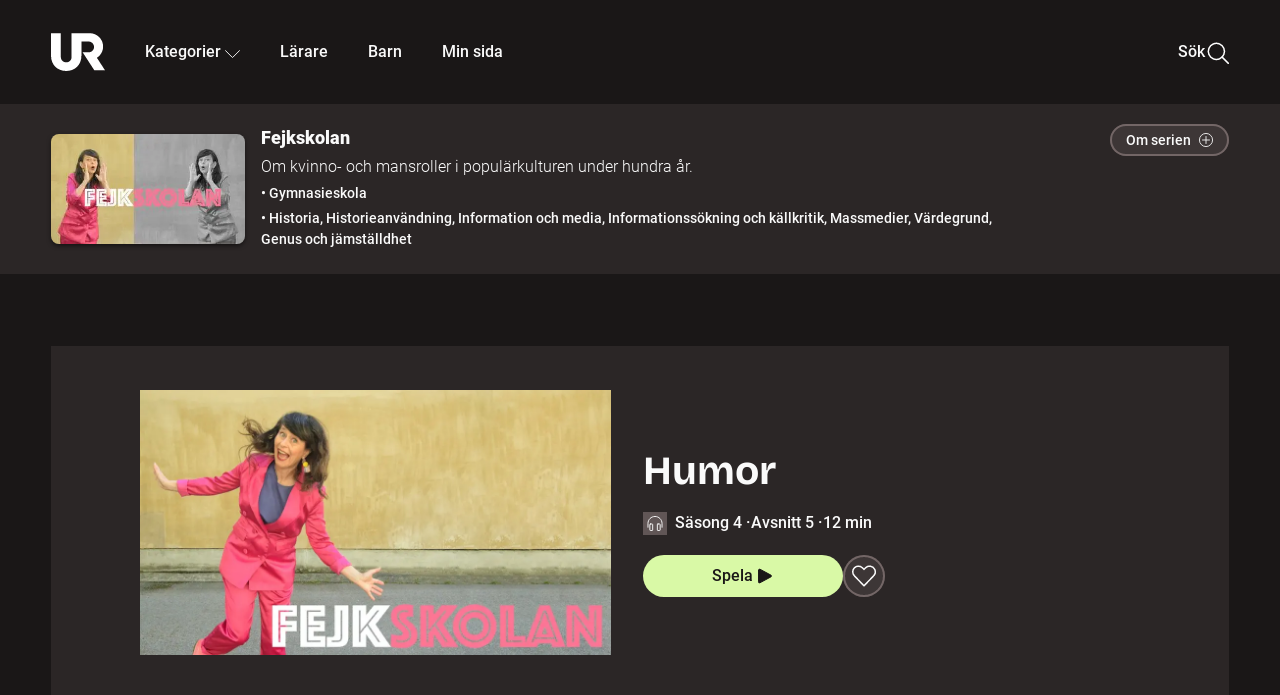

--- FILE ---
content_type: text/html; charset=utf-8
request_url: https://embed.ur.se/program/222421-fejkskolan-humor
body_size: 17888
content:
<!DOCTYPE html><html lang="sv"><head><link rel="preload" href="/fonts/Roboto-300.woff2" as="font" crossorigin="" data-next-head=""/><link rel="preload" href="/fonts/Roboto-500.woff2" as="font" crossorigin="" data-next-head=""/><link rel="preload" href="/fonts/Roboto-900.woff2" as="font" crossorigin="" data-next-head=""/><link rel="icon" href="/favicon.ico" data-next-head=""/><meta charSet="utf-8" data-next-head=""/><meta name="viewport" content="width=device-width, initial-scale=1.0, user-scalable=yes" data-next-head=""/><meta name="format-detection" content="telephone=no" data-next-head=""/><link rel="icon" sizes="192x192" href="/touch-icons/touch-icon-192x192.png" data-next-head=""/><link rel="apple-touch-icon" sizes="192x192" href="/touch-icons/touch-icon-192x192.png" data-next-head=""/><link rel="apple-touch-icon" sizes="180x180" href="/touch-icons/touch-icon-180x180.png" data-next-head=""/><link rel="apple-touch-icon" sizes="152x152" href="/touch-icons/touch-icon-152x152.png" data-next-head=""/><link rel="apple-touch-icon" sizes="144x144" href="/touch-icons/touch-icon-144x144.png" data-next-head=""/><link rel="apple-touch-icon" sizes="120x120" href="/touch-icons/touch-icon-120x120.png" data-next-head=""/><link rel="apple-touch-icon" sizes="114x114" href="/touch-icons/touch-icon-114x114.png" data-next-head=""/><link rel="apple-touch-icon" sizes="76x76" href="/touch-icons/touch-icon-76x76.png" data-next-head=""/><link rel="apple-touch-icon" sizes="72x72" href="/touch-icons/touch-icon-72x72.png" data-next-head=""/><link rel="shortcut icon" href="/favicon.ico" data-next-head=""/><link rel="manifest" href="/manifest.json" data-next-head=""/><title data-next-head="">Fejkskolan: Humor | UR Play</title><meta name="description" content="Fejkskolan tittar på vilket svängrum roliga kvinnor och män har haft under 1900-talet fram till i dag. Vem har skrivit manus och hur har rollerna utformats? Vem har skrattat, vem har inte skrattat? Fejkskolan minns också decenniet där manliga komikergäng totaldominerade radio- och tv-tablån och hittar rolig historia om roliga historier." data-next-head=""/><link rel="canonical" href="https://urplay.se/program/222421-fejkskolan-humor" data-next-head=""/><meta property="og:title" content="Fejkskolan: Humor | UR Play" data-next-head=""/><meta property="og:locale" content="sv_SE" data-next-head=""/><meta property="og:site_name" content="urplay.se" data-next-head=""/><meta property="og:image" content="https://some-assets.ur.se/some/urplay/222421/hd.jpg" data-next-head=""/><meta property="og:url" content="https://urplay.se/program/222421-fejkskolan-humor" data-next-head=""/><meta property="og:description" content="Fejkskolan tittar på vilket svängrum roliga kvinnor och män har haft under 1900-talet fram till i dag. Vem har skrivit manus och hur har rollerna utformats? Vem har skrattat, vem har inte skrattat? Fejkskolan minns också decenniet där manliga komikergäng totaldominerade radio- och tv-tablån och hittar rolig historia om roliga historier." data-next-head=""/><link rel="preload" as="image" imageSrcSet="/_next/image?url=https%3A%2F%2Fassets.ur.se%2Fid%2F222421%2Fimages%2F1_xl.jpg&amp;w=128&amp;q=75 128w, /_next/image?url=https%3A%2F%2Fassets.ur.se%2Fid%2F222421%2Fimages%2F1_xl.jpg&amp;w=256&amp;q=75 256w, /_next/image?url=https%3A%2F%2Fassets.ur.se%2Fid%2F222421%2Fimages%2F1_xl.jpg&amp;w=384&amp;q=75 384w, /_next/image?url=https%3A%2F%2Fassets.ur.se%2Fid%2F222421%2Fimages%2F1_xl.jpg&amp;w=640&amp;q=75 640w, /_next/image?url=https%3A%2F%2Fassets.ur.se%2Fid%2F222421%2Fimages%2F1_xl.jpg&amp;w=768&amp;q=75 768w, /_next/image?url=https%3A%2F%2Fassets.ur.se%2Fid%2F222421%2Fimages%2F1_xl.jpg&amp;w=1201&amp;q=75 1201w, /_next/image?url=https%3A%2F%2Fassets.ur.se%2Fid%2F222421%2Fimages%2F1_xl.jpg&amp;w=1441&amp;q=75 1441w, /_next/image?url=https%3A%2F%2Fassets.ur.se%2Fid%2F222421%2Fimages%2F1_xl.jpg&amp;w=1601&amp;q=75 1601w" imageSizes="(min-width: 1600px) 1216px, (min-width: 1201px) calc(100vw - 16vw), 100vw" data-next-head=""/><script id="cookiebot-google-consent-mode" data-cookieconsent="ignore" data-nscript="beforeInteractive">
              window.dataLayer = window.dataLayer || [];
              function gtag() {
                  dataLayer.push(arguments);
              }
              gtag('consent', 'default', {
                  'ad_personalization': 'denied',
                  'ad_storage': 'denied',
                  'ad_user_data': 'denied',
                  'analytics_storage': 'denied',
                  'functionality_storage': 'denied',
                  'personalization_storage': 'denied',
                  'security_storage': 'granted',
                  'wait_for_update': 500,
              });
              gtag("set", "ads_data_redaction", true);
              gtag("set", "url_passthrough", false);
          </script><link rel="preload" href="/_next/static/chunks/7076bda25b28cdb3.css" as="style"/><link rel="stylesheet" href="/_next/static/chunks/7076bda25b28cdb3.css" data-n-g=""/><link rel="preload" href="/_next/static/chunks/07ddc6594b48c1e0.css" as="style"/><link rel="stylesheet" href="/_next/static/chunks/07ddc6594b48c1e0.css" data-n-p=""/><link rel="preload" href="/_next/static/chunks/c1e71c8b6d499c26.css" as="style"/><link rel="stylesheet" href="/_next/static/chunks/c1e71c8b6d499c26.css" data-n-p=""/><link rel="preload" href="/_next/static/chunks/2448c9246fab9abd.css" as="style"/><link rel="stylesheet" href="/_next/static/chunks/2448c9246fab9abd.css" data-n-p=""/><noscript data-n-css=""></noscript><script id="Cookiebot" src="https://consent.cookiebot.com/uc.js" data-cbid="60f149ef-77bc-47f4-90c1-a55c6b64370d" type="text/javascript" defer="" data-nscript="beforeInteractive"></script><script src="/_next/static/chunks/edd913e8f2b198d0.js" defer=""></script><script src="/_next/static/chunks/970320f0bdf953a1.js" defer=""></script><script src="/_next/static/chunks/fd090f91ffbf2c6f.js" defer=""></script><script src="/_next/static/chunks/90921fb4a9d345f7.js" defer=""></script><script src="/_next/static/chunks/c768a6e21a7f58cc.js" defer=""></script><script src="/_next/static/chunks/ecaa78903e1eaa47.js" defer=""></script><script src="/_next/static/chunks/44782f074879ae1a.js" defer=""></script><script src="/_next/static/chunks/c14efc881d7eb5bf.js" defer=""></script><script src="/_next/static/chunks/turbopack-8b81991c24426aba.js" defer=""></script><script src="/_next/static/chunks/b816257d885628b6.js" defer=""></script><script src="/_next/static/chunks/76bdf75e52b97474.js" defer=""></script><script src="/_next/static/chunks/70885da221265fe3.js" defer=""></script><script src="/_next/static/chunks/da3f7ac6a4d367b7.js" defer=""></script><script src="/_next/static/chunks/34f64c3012383e68.js" defer=""></script><script src="/_next/static/chunks/d87de7dc09f7efad.js" defer=""></script><script src="/_next/static/chunks/aa4746d873d4e653.js" defer=""></script><script src="/_next/static/chunks/579f41d1d5e4a4fd.js" defer=""></script><script src="/_next/static/chunks/turbopack-588630a91c442edd.js" defer=""></script><script src="/_next/static/pBKJkwQaTlKCphi-bEeY_/_ssgManifest.js" defer=""></script><script src="/_next/static/pBKJkwQaTlKCphi-bEeY_/_buildManifest.js" defer=""></script><meta name="sentry-trace" content="e7b6657a449dd26adfd2ccf9fb1fc2c0-cc8b72f69650ad3d-0"/><meta name="baggage" content="sentry-environment=production,sentry-public_key=ef851232e4a5b9cdde2454c5acff091c,sentry-trace_id=e7b6657a449dd26adfd2ccf9fb1fc2c0,sentry-sampled=false,sentry-sample_rand=0.7984166036623868,sentry-sample_rate=0.01"/></head><body><div id="__next"><div class="Layout-module__fmZ1UG__mainBackground"><header class=""><div class="SiteHeader-module__gsr0IW__siteHeader"><div class="SiteHeader-module__gsr0IW__wrapper"><button id="resetFocus" tabindex="-1" aria-hidden="true" class="SiteHeader-module__gsr0IW__resetFocusButton"></button><a class="SiteHeader-module__gsr0IW__accessibilityLinks" href="#huvudinnehall">Till huvudinnehåll</a><div class="SiteHeader-module__gsr0IW__menuContainer SiteHeader-module__gsr0IW__hideMenu"><nav aria-label="Huvudmeny" class="PrimaryNavigation-module__g0Mera__navigation" tabindex="-1"><ul class="menu PrimaryNavigation-module__g0Mera__menuWrapper"><li class="PrimaryNavigation-module__g0Mera__logoItem"><div class="PrimaryNavigation-module__g0Mera__mobileCloseButtonContainer"><button class="PrimaryNavigation-module__g0Mera__mobileCloseButton" aria-label="Stäng huvudmeny" aria-controls="Huvudmeny" aria-expanded="false"><svg xmlns="http://www.w3.org/2000/svg" width="24" height="24" viewBox="0 0 24 24" aria-hidden="true" focusable="false" class="PrimaryNavigation-module__g0Mera__closeIcon"><path fill="none" fill-rule="evenodd" stroke="#110737" stroke-linecap="round" stroke-linejoin="round" stroke-width="1.5" d="m4.5 19.5 15-15m-15 0 15 15"></path></svg></button></div><a class="PrimaryNavigation-module__g0Mera__logoLink" data-trk-primary-navigation="Logo" href="/"><svg xmlns="http://www.w3.org/2000/svg" width="200" height="200" viewBox="0 0 200 200" class="PrimaryNavigation-module__g0Mera__logo" focusable="false" role="img" aria-label="UR Play"><path fill="#FFF" fill-rule="evenodd" d="M169.92 125.104c13.91-8.81 23.22-24.207 23.019-41.648C193.253 56.257 170.449 34 143.115 34H76.347v87.325c0 12.838-8.964 20.61-20.02 20.61-11.058 0-20.022-7.772-20.022-20.61V34H0v82.572C0 153.03 25.218 174 56.326 174c31.109 0 56.325-20.97 56.325-57.428V64.85h26.147c10.995 0 20.3 8.564 20.625 19.5.336 11.364-8.852 20.713-20.197 20.713H117.4l43.065 66.312H200z"></path></svg></a></li><li class="PrimaryNavigation-module__g0Mera__navItem PrimaryNavigation-module__g0Mera__categoriesNavItemDesktop"><button aria-expanded="false" data-trk-primary-navigation-kategorier="closed" class="NavDropdown-module__Tj6GOG__navButton" data-trk-primary-navigation="Kategorier" type="button">Kategorier<svg xmlns="http://www.w3.org/2000/svg" width="24" height="24" viewBox="0 0 24 24" aria-hidden="true" class="NavDropdown-module__Tj6GOG__caret Caret-module__Bw2tFq__down" focusable="false"><path fill="none" stroke="#110737" stroke-linecap="round" stroke-linejoin="round" stroke-width="1.5" d="M23.25 16.689 12.53 5.97a.75.75 0 0 0-1.06 0L.75 16.689"></path></svg></button><div class="NavDropdown-module__Tj6GOG__navMenu"><div aria-hidden="true" class="CategoriesMenu-module__nuJBlW__backdrop CategoriesMenu-module__nuJBlW__noBackdrop"></div><div class="CategoriesMenu-module__nuJBlW__categoriesMenu"><div class="CategoriesMenu-module__nuJBlW__topRow"><a tabindex="0" class="Button-module__s3b5nq__button Button-module__s3b5nq__secondaryButton Button-module__s3b5nq__linkButton Button-module__s3b5nq__smallButton Button-module__s3b5nq__chipButton" href="/bladdra/alla-kategorier">Alla kategorier</a><a tabindex="0" class="Button-module__s3b5nq__button Button-module__s3b5nq__secondaryButton Button-module__s3b5nq__linkButton Button-module__s3b5nq__smallButton Button-module__s3b5nq__chipButton" href="/bladdra/alla-program">Program A till Ö</a></div><ul class="CategoriesMenu-module__nuJBlW__highlightedCategories"><li class="NavigationListItem-module__T6YIQq__item CategoriesMenu-module__nuJBlW__categoryItem"><div class="NavigationListItem-module__T6YIQq__imageOverlay"></div><img alt="" loading="lazy" width="640" height="360" decoding="async" data-nimg="1" class="NavigationListItem-module__T6YIQq__categoryImage" style="color:transparent" sizes="(min-width: 1600px) calc(1216px * .24), (min-width: 1201px) calc((100vw - 16vw) * .24), (min-width: 768px) 24vw, (min-width: 640px) 48vw, 38vw" srcSet="/_next/image?url=https%3A%2F%2Fur.imagevault.app%2Fpublishedmedia%2F9m6olbh6d9ei2kyj2kmu%2Fsyntolkatny.png&amp;w=128&amp;q=75 128w, /_next/image?url=https%3A%2F%2Fur.imagevault.app%2Fpublishedmedia%2F9m6olbh6d9ei2kyj2kmu%2Fsyntolkatny.png&amp;w=256&amp;q=75 256w, /_next/image?url=https%3A%2F%2Fur.imagevault.app%2Fpublishedmedia%2F9m6olbh6d9ei2kyj2kmu%2Fsyntolkatny.png&amp;w=384&amp;q=75 384w, /_next/image?url=https%3A%2F%2Fur.imagevault.app%2Fpublishedmedia%2F9m6olbh6d9ei2kyj2kmu%2Fsyntolkatny.png&amp;w=640&amp;q=75 640w, /_next/image?url=https%3A%2F%2Fur.imagevault.app%2Fpublishedmedia%2F9m6olbh6d9ei2kyj2kmu%2Fsyntolkatny.png&amp;w=768&amp;q=75 768w, /_next/image?url=https%3A%2F%2Fur.imagevault.app%2Fpublishedmedia%2F9m6olbh6d9ei2kyj2kmu%2Fsyntolkatny.png&amp;w=1201&amp;q=75 1201w, /_next/image?url=https%3A%2F%2Fur.imagevault.app%2Fpublishedmedia%2F9m6olbh6d9ei2kyj2kmu%2Fsyntolkatny.png&amp;w=1441&amp;q=75 1441w, /_next/image?url=https%3A%2F%2Fur.imagevault.app%2Fpublishedmedia%2F9m6olbh6d9ei2kyj2kmu%2Fsyntolkatny.png&amp;w=1601&amp;q=75 1601w" src="/_next/image?url=https%3A%2F%2Fur.imagevault.app%2Fpublishedmedia%2F9m6olbh6d9ei2kyj2kmu%2Fsyntolkatny.png&amp;w=1601&amp;q=75"/><a class="NavigationListItem-module__T6YIQq__categoryLink" data-trk-categories-menu="Syntolkat" href="/bladdra/syntolkat"><span class="NavigationListItem-module__T6YIQq__linkText">Syntolkat</span></a><div class="NavigationListItem-module__T6YIQq__gradient"></div></li><li class="NavigationListItem-module__T6YIQq__item CategoriesMenu-module__nuJBlW__categoryItem"><div class="NavigationListItem-module__T6YIQq__imageOverlay"></div><img alt="" loading="lazy" width="640" height="360" decoding="async" data-nimg="1" class="NavigationListItem-module__T6YIQq__categoryImage" style="color:transparent" sizes="(min-width: 1600px) calc(1216px * .24), (min-width: 1201px) calc((100vw - 16vw) * .24), (min-width: 768px) 24vw, (min-width: 640px) 48vw, 38vw" srcSet="/_next/image?url=https%3A%2F%2Fur.imagevault.app%2Fpublishedmedia%2Frhqa3paguquththzuoa4%2Fdokumenta-rny.png&amp;w=128&amp;q=75 128w, /_next/image?url=https%3A%2F%2Fur.imagevault.app%2Fpublishedmedia%2Frhqa3paguquththzuoa4%2Fdokumenta-rny.png&amp;w=256&amp;q=75 256w, /_next/image?url=https%3A%2F%2Fur.imagevault.app%2Fpublishedmedia%2Frhqa3paguquththzuoa4%2Fdokumenta-rny.png&amp;w=384&amp;q=75 384w, /_next/image?url=https%3A%2F%2Fur.imagevault.app%2Fpublishedmedia%2Frhqa3paguquththzuoa4%2Fdokumenta-rny.png&amp;w=640&amp;q=75 640w, /_next/image?url=https%3A%2F%2Fur.imagevault.app%2Fpublishedmedia%2Frhqa3paguquththzuoa4%2Fdokumenta-rny.png&amp;w=768&amp;q=75 768w, /_next/image?url=https%3A%2F%2Fur.imagevault.app%2Fpublishedmedia%2Frhqa3paguquththzuoa4%2Fdokumenta-rny.png&amp;w=1201&amp;q=75 1201w, /_next/image?url=https%3A%2F%2Fur.imagevault.app%2Fpublishedmedia%2Frhqa3paguquththzuoa4%2Fdokumenta-rny.png&amp;w=1441&amp;q=75 1441w, /_next/image?url=https%3A%2F%2Fur.imagevault.app%2Fpublishedmedia%2Frhqa3paguquththzuoa4%2Fdokumenta-rny.png&amp;w=1601&amp;q=75 1601w" src="/_next/image?url=https%3A%2F%2Fur.imagevault.app%2Fpublishedmedia%2Frhqa3paguquththzuoa4%2Fdokumenta-rny.png&amp;w=1601&amp;q=75"/><a class="NavigationListItem-module__T6YIQq__categoryLink" data-trk-categories-menu="Dokumentär" href="/bladdra/dokumentar"><span class="NavigationListItem-module__T6YIQq__linkText">Dokumentär</span></a><div class="NavigationListItem-module__T6YIQq__gradient"></div></li><li class="NavigationListItem-module__T6YIQq__item CategoriesMenu-module__nuJBlW__categoryItem"><div class="NavigationListItem-module__T6YIQq__imageOverlay"></div><img alt="" loading="lazy" width="640" height="360" decoding="async" data-nimg="1" class="NavigationListItem-module__T6YIQq__categoryImage" style="color:transparent" sizes="(min-width: 1600px) calc(1216px * .24), (min-width: 1201px) calc((100vw - 16vw) * .24), (min-width: 768px) 24vw, (min-width: 640px) 48vw, 38vw" srcSet="/_next/image?url=https%3A%2F%2Fur.imagevault.app%2Fpublishedmedia%2Fash3p5xkwl2oxew6vpk0%2FKortfilm_kategori.png&amp;w=128&amp;q=75 128w, /_next/image?url=https%3A%2F%2Fur.imagevault.app%2Fpublishedmedia%2Fash3p5xkwl2oxew6vpk0%2FKortfilm_kategori.png&amp;w=256&amp;q=75 256w, /_next/image?url=https%3A%2F%2Fur.imagevault.app%2Fpublishedmedia%2Fash3p5xkwl2oxew6vpk0%2FKortfilm_kategori.png&amp;w=384&amp;q=75 384w, /_next/image?url=https%3A%2F%2Fur.imagevault.app%2Fpublishedmedia%2Fash3p5xkwl2oxew6vpk0%2FKortfilm_kategori.png&amp;w=640&amp;q=75 640w, /_next/image?url=https%3A%2F%2Fur.imagevault.app%2Fpublishedmedia%2Fash3p5xkwl2oxew6vpk0%2FKortfilm_kategori.png&amp;w=768&amp;q=75 768w, /_next/image?url=https%3A%2F%2Fur.imagevault.app%2Fpublishedmedia%2Fash3p5xkwl2oxew6vpk0%2FKortfilm_kategori.png&amp;w=1201&amp;q=75 1201w, /_next/image?url=https%3A%2F%2Fur.imagevault.app%2Fpublishedmedia%2Fash3p5xkwl2oxew6vpk0%2FKortfilm_kategori.png&amp;w=1441&amp;q=75 1441w, /_next/image?url=https%3A%2F%2Fur.imagevault.app%2Fpublishedmedia%2Fash3p5xkwl2oxew6vpk0%2FKortfilm_kategori.png&amp;w=1601&amp;q=75 1601w" src="/_next/image?url=https%3A%2F%2Fur.imagevault.app%2Fpublishedmedia%2Fash3p5xkwl2oxew6vpk0%2FKortfilm_kategori.png&amp;w=1601&amp;q=75"/><a class="NavigationListItem-module__T6YIQq__categoryLink" data-trk-categories-menu="Kortfilm" href="/bladdra/kortfilm"><span class="NavigationListItem-module__T6YIQq__linkText">Kortfilm</span></a><div class="NavigationListItem-module__T6YIQq__gradient"></div></li><li class="NavigationListItem-module__T6YIQq__item CategoriesMenu-module__nuJBlW__categoryItem"><div class="NavigationListItem-module__T6YIQq__imageOverlay"></div><img alt="" loading="lazy" width="640" height="360" decoding="async" data-nimg="1" class="NavigationListItem-module__T6YIQq__categoryImage" style="color:transparent" sizes="(min-width: 1600px) calc(1216px * .24), (min-width: 1201px) calc((100vw - 16vw) * .24), (min-width: 768px) 24vw, (min-width: 640px) 48vw, 38vw" srcSet="/_next/image?url=https%3A%2F%2Fur.imagevault.app%2Fpublishedmedia%2F83s66kbxiipc46zanxcf%2Fdramany.png&amp;w=128&amp;q=75 128w, /_next/image?url=https%3A%2F%2Fur.imagevault.app%2Fpublishedmedia%2F83s66kbxiipc46zanxcf%2Fdramany.png&amp;w=256&amp;q=75 256w, /_next/image?url=https%3A%2F%2Fur.imagevault.app%2Fpublishedmedia%2F83s66kbxiipc46zanxcf%2Fdramany.png&amp;w=384&amp;q=75 384w, /_next/image?url=https%3A%2F%2Fur.imagevault.app%2Fpublishedmedia%2F83s66kbxiipc46zanxcf%2Fdramany.png&amp;w=640&amp;q=75 640w, /_next/image?url=https%3A%2F%2Fur.imagevault.app%2Fpublishedmedia%2F83s66kbxiipc46zanxcf%2Fdramany.png&amp;w=768&amp;q=75 768w, /_next/image?url=https%3A%2F%2Fur.imagevault.app%2Fpublishedmedia%2F83s66kbxiipc46zanxcf%2Fdramany.png&amp;w=1201&amp;q=75 1201w, /_next/image?url=https%3A%2F%2Fur.imagevault.app%2Fpublishedmedia%2F83s66kbxiipc46zanxcf%2Fdramany.png&amp;w=1441&amp;q=75 1441w, /_next/image?url=https%3A%2F%2Fur.imagevault.app%2Fpublishedmedia%2F83s66kbxiipc46zanxcf%2Fdramany.png&amp;w=1601&amp;q=75 1601w" src="/_next/image?url=https%3A%2F%2Fur.imagevault.app%2Fpublishedmedia%2F83s66kbxiipc46zanxcf%2Fdramany.png&amp;w=1601&amp;q=75"/><a class="NavigationListItem-module__T6YIQq__categoryLink" data-trk-categories-menu="Drama" href="/bladdra/drama"><span class="NavigationListItem-module__T6YIQq__linkText">Drama</span></a><div class="NavigationListItem-module__T6YIQq__gradient"></div></li><li class="NavigationListItem-module__T6YIQq__item CategoriesMenu-module__nuJBlW__categoryItem"><div class="NavigationListItem-module__T6YIQq__imageOverlay"></div><img alt="" loading="lazy" width="640" height="360" decoding="async" data-nimg="1" class="NavigationListItem-module__T6YIQq__categoryImage" style="color:transparent" sizes="(min-width: 1600px) calc(1216px * .24), (min-width: 1201px) calc((100vw - 16vw) * .24), (min-width: 768px) 24vw, (min-width: 640px) 48vw, 38vw" srcSet="/_next/image?url=https%3A%2F%2Fur.imagevault.app%2Fpublishedmedia%2Ft3a3nq9md6wi29ksvh3d%2Ffo-rela-sningarny.png&amp;w=128&amp;q=75 128w, /_next/image?url=https%3A%2F%2Fur.imagevault.app%2Fpublishedmedia%2Ft3a3nq9md6wi29ksvh3d%2Ffo-rela-sningarny.png&amp;w=256&amp;q=75 256w, /_next/image?url=https%3A%2F%2Fur.imagevault.app%2Fpublishedmedia%2Ft3a3nq9md6wi29ksvh3d%2Ffo-rela-sningarny.png&amp;w=384&amp;q=75 384w, /_next/image?url=https%3A%2F%2Fur.imagevault.app%2Fpublishedmedia%2Ft3a3nq9md6wi29ksvh3d%2Ffo-rela-sningarny.png&amp;w=640&amp;q=75 640w, /_next/image?url=https%3A%2F%2Fur.imagevault.app%2Fpublishedmedia%2Ft3a3nq9md6wi29ksvh3d%2Ffo-rela-sningarny.png&amp;w=768&amp;q=75 768w, /_next/image?url=https%3A%2F%2Fur.imagevault.app%2Fpublishedmedia%2Ft3a3nq9md6wi29ksvh3d%2Ffo-rela-sningarny.png&amp;w=1201&amp;q=75 1201w, /_next/image?url=https%3A%2F%2Fur.imagevault.app%2Fpublishedmedia%2Ft3a3nq9md6wi29ksvh3d%2Ffo-rela-sningarny.png&amp;w=1441&amp;q=75 1441w, /_next/image?url=https%3A%2F%2Fur.imagevault.app%2Fpublishedmedia%2Ft3a3nq9md6wi29ksvh3d%2Ffo-rela-sningarny.png&amp;w=1601&amp;q=75 1601w" src="/_next/image?url=https%3A%2F%2Fur.imagevault.app%2Fpublishedmedia%2Ft3a3nq9md6wi29ksvh3d%2Ffo-rela-sningarny.png&amp;w=1601&amp;q=75"/><a class="NavigationListItem-module__T6YIQq__categoryLink" data-trk-categories-menu="Föreläsningar" href="/bladdra/forelasningar"><span class="NavigationListItem-module__T6YIQq__linkText">Föreläsningar</span></a><div class="NavigationListItem-module__T6YIQq__gradient"></div></li><li class="NavigationListItem-module__T6YIQq__item CategoriesMenu-module__nuJBlW__categoryItem"><div class="NavigationListItem-module__T6YIQq__imageOverlay"></div><img alt="" loading="lazy" width="640" height="360" decoding="async" data-nimg="1" class="NavigationListItem-module__T6YIQq__categoryImage" style="color:transparent" sizes="(min-width: 1600px) calc(1216px * .24), (min-width: 1201px) calc((100vw - 16vw) * .24), (min-width: 768px) 24vw, (min-width: 640px) 48vw, 38vw" srcSet="/_next/image?url=https%3A%2F%2Fur.imagevault.app%2Fpublishedmedia%2Fche5jfu3y04eyx5x9jwm%2Fvetenskap.png&amp;w=128&amp;q=75 128w, /_next/image?url=https%3A%2F%2Fur.imagevault.app%2Fpublishedmedia%2Fche5jfu3y04eyx5x9jwm%2Fvetenskap.png&amp;w=256&amp;q=75 256w, /_next/image?url=https%3A%2F%2Fur.imagevault.app%2Fpublishedmedia%2Fche5jfu3y04eyx5x9jwm%2Fvetenskap.png&amp;w=384&amp;q=75 384w, /_next/image?url=https%3A%2F%2Fur.imagevault.app%2Fpublishedmedia%2Fche5jfu3y04eyx5x9jwm%2Fvetenskap.png&amp;w=640&amp;q=75 640w, /_next/image?url=https%3A%2F%2Fur.imagevault.app%2Fpublishedmedia%2Fche5jfu3y04eyx5x9jwm%2Fvetenskap.png&amp;w=768&amp;q=75 768w, /_next/image?url=https%3A%2F%2Fur.imagevault.app%2Fpublishedmedia%2Fche5jfu3y04eyx5x9jwm%2Fvetenskap.png&amp;w=1201&amp;q=75 1201w, /_next/image?url=https%3A%2F%2Fur.imagevault.app%2Fpublishedmedia%2Fche5jfu3y04eyx5x9jwm%2Fvetenskap.png&amp;w=1441&amp;q=75 1441w, /_next/image?url=https%3A%2F%2Fur.imagevault.app%2Fpublishedmedia%2Fche5jfu3y04eyx5x9jwm%2Fvetenskap.png&amp;w=1601&amp;q=75 1601w" src="/_next/image?url=https%3A%2F%2Fur.imagevault.app%2Fpublishedmedia%2Fche5jfu3y04eyx5x9jwm%2Fvetenskap.png&amp;w=1601&amp;q=75"/><a class="NavigationListItem-module__T6YIQq__categoryLink" data-trk-categories-menu="Vetenskap &amp; teknik" href="/bladdra/vetenskap"><span class="NavigationListItem-module__T6YIQq__linkText">Vetenskap &amp; teknik</span></a><div class="NavigationListItem-module__T6YIQq__gradient"></div></li><li class="NavigationListItem-module__T6YIQq__item CategoriesMenu-module__nuJBlW__categoryItem"><div class="NavigationListItem-module__T6YIQq__imageOverlay"></div><img alt="" loading="lazy" width="640" height="360" decoding="async" data-nimg="1" class="NavigationListItem-module__T6YIQq__categoryImage" style="color:transparent" sizes="(min-width: 1600px) calc(1216px * .24), (min-width: 1201px) calc((100vw - 16vw) * .24), (min-width: 768px) 24vw, (min-width: 640px) 48vw, 38vw" srcSet="/_next/image?url=https%3A%2F%2Fur.imagevault.app%2Fpublishedmedia%2Fx9un8m0h5shqn4bds1ig%2FPoddar_kategori.png&amp;w=128&amp;q=75 128w, /_next/image?url=https%3A%2F%2Fur.imagevault.app%2Fpublishedmedia%2Fx9un8m0h5shqn4bds1ig%2FPoddar_kategori.png&amp;w=256&amp;q=75 256w, /_next/image?url=https%3A%2F%2Fur.imagevault.app%2Fpublishedmedia%2Fx9un8m0h5shqn4bds1ig%2FPoddar_kategori.png&amp;w=384&amp;q=75 384w, /_next/image?url=https%3A%2F%2Fur.imagevault.app%2Fpublishedmedia%2Fx9un8m0h5shqn4bds1ig%2FPoddar_kategori.png&amp;w=640&amp;q=75 640w, /_next/image?url=https%3A%2F%2Fur.imagevault.app%2Fpublishedmedia%2Fx9un8m0h5shqn4bds1ig%2FPoddar_kategori.png&amp;w=768&amp;q=75 768w, /_next/image?url=https%3A%2F%2Fur.imagevault.app%2Fpublishedmedia%2Fx9un8m0h5shqn4bds1ig%2FPoddar_kategori.png&amp;w=1201&amp;q=75 1201w, /_next/image?url=https%3A%2F%2Fur.imagevault.app%2Fpublishedmedia%2Fx9un8m0h5shqn4bds1ig%2FPoddar_kategori.png&amp;w=1441&amp;q=75 1441w, /_next/image?url=https%3A%2F%2Fur.imagevault.app%2Fpublishedmedia%2Fx9un8m0h5shqn4bds1ig%2FPoddar_kategori.png&amp;w=1601&amp;q=75 1601w" src="/_next/image?url=https%3A%2F%2Fur.imagevault.app%2Fpublishedmedia%2Fx9un8m0h5shqn4bds1ig%2FPoddar_kategori.png&amp;w=1601&amp;q=75"/><a class="NavigationListItem-module__T6YIQq__categoryLink" data-trk-categories-menu="Poddar" href="/bladdra/poddar"><span class="NavigationListItem-module__T6YIQq__linkText">Poddar</span></a><div class="NavigationListItem-module__T6YIQq__gradient"></div></li><li class="NavigationListItem-module__T6YIQq__item CategoriesMenu-module__nuJBlW__categoryItem"><div class="NavigationListItem-module__T6YIQq__imageOverlay"></div><img alt="" loading="lazy" width="640" height="360" decoding="async" data-nimg="1" class="NavigationListItem-module__T6YIQq__categoryImage" style="color:transparent" sizes="(min-width: 1600px) calc(1216px * .24), (min-width: 1201px) calc((100vw - 16vw) * .24), (min-width: 768px) 24vw, (min-width: 640px) 48vw, 38vw" srcSet="/_next/image?url=https%3A%2F%2Fur.imagevault.app%2Fpublishedmedia%2Ftimhztx0qp288dcg6p04%2Fteckenspra-k3.png&amp;w=128&amp;q=75 128w, /_next/image?url=https%3A%2F%2Fur.imagevault.app%2Fpublishedmedia%2Ftimhztx0qp288dcg6p04%2Fteckenspra-k3.png&amp;w=256&amp;q=75 256w, /_next/image?url=https%3A%2F%2Fur.imagevault.app%2Fpublishedmedia%2Ftimhztx0qp288dcg6p04%2Fteckenspra-k3.png&amp;w=384&amp;q=75 384w, /_next/image?url=https%3A%2F%2Fur.imagevault.app%2Fpublishedmedia%2Ftimhztx0qp288dcg6p04%2Fteckenspra-k3.png&amp;w=640&amp;q=75 640w, /_next/image?url=https%3A%2F%2Fur.imagevault.app%2Fpublishedmedia%2Ftimhztx0qp288dcg6p04%2Fteckenspra-k3.png&amp;w=768&amp;q=75 768w, /_next/image?url=https%3A%2F%2Fur.imagevault.app%2Fpublishedmedia%2Ftimhztx0qp288dcg6p04%2Fteckenspra-k3.png&amp;w=1201&amp;q=75 1201w, /_next/image?url=https%3A%2F%2Fur.imagevault.app%2Fpublishedmedia%2Ftimhztx0qp288dcg6p04%2Fteckenspra-k3.png&amp;w=1441&amp;q=75 1441w, /_next/image?url=https%3A%2F%2Fur.imagevault.app%2Fpublishedmedia%2Ftimhztx0qp288dcg6p04%2Fteckenspra-k3.png&amp;w=1601&amp;q=75 1601w" src="/_next/image?url=https%3A%2F%2Fur.imagevault.app%2Fpublishedmedia%2Ftimhztx0qp288dcg6p04%2Fteckenspra-k3.png&amp;w=1601&amp;q=75"/><a class="NavigationListItem-module__T6YIQq__categoryLink" data-trk-categories-menu="Svenskt teckenspråk" href="/bladdra/svenskt-teckensprak"><span class="NavigationListItem-module__T6YIQq__linkText">Svenskt teckenspråk</span></a><div class="NavigationListItem-module__T6YIQq__gradient"></div></li></ul><div><span class="CategoriesMenu-module__nuJBlW__headingMinorityLanguages">Nationella minoriteter</span><ul class="CategoriesMenu-module__nuJBlW__minorityLanguages"><li class="NavigationListItem-module__T6YIQq__item CategoriesMenu-module__nuJBlW__minorityLanguagesItem"><div class="NavigationListItem-module__T6YIQq__imageOverlay"></div><img alt="" loading="lazy" width="640" height="360" decoding="async" data-nimg="1" class="NavigationListItem-module__T6YIQq__categoryImage" style="color:transparent" sizes="(min-width: 1600px) calc(1216px * .24), (min-width: 1201px) calc((100vw - 16vw) * .24), (min-width: 768px) 24vw, (min-width: 640px) 48vw, 38vw" srcSet="/_next/image?url=https%3A%2F%2Fur.imagevault.app%2Fpublishedmedia%2Fgklph3j35xmoo3pfe33m%2FFinska.png&amp;w=128&amp;q=75 128w, /_next/image?url=https%3A%2F%2Fur.imagevault.app%2Fpublishedmedia%2Fgklph3j35xmoo3pfe33m%2FFinska.png&amp;w=256&amp;q=75 256w, /_next/image?url=https%3A%2F%2Fur.imagevault.app%2Fpublishedmedia%2Fgklph3j35xmoo3pfe33m%2FFinska.png&amp;w=384&amp;q=75 384w, /_next/image?url=https%3A%2F%2Fur.imagevault.app%2Fpublishedmedia%2Fgklph3j35xmoo3pfe33m%2FFinska.png&amp;w=640&amp;q=75 640w, /_next/image?url=https%3A%2F%2Fur.imagevault.app%2Fpublishedmedia%2Fgklph3j35xmoo3pfe33m%2FFinska.png&amp;w=768&amp;q=75 768w, /_next/image?url=https%3A%2F%2Fur.imagevault.app%2Fpublishedmedia%2Fgklph3j35xmoo3pfe33m%2FFinska.png&amp;w=1201&amp;q=75 1201w, /_next/image?url=https%3A%2F%2Fur.imagevault.app%2Fpublishedmedia%2Fgklph3j35xmoo3pfe33m%2FFinska.png&amp;w=1441&amp;q=75 1441w, /_next/image?url=https%3A%2F%2Fur.imagevault.app%2Fpublishedmedia%2Fgklph3j35xmoo3pfe33m%2FFinska.png&amp;w=1601&amp;q=75 1601w" src="/_next/image?url=https%3A%2F%2Fur.imagevault.app%2Fpublishedmedia%2Fgklph3j35xmoo3pfe33m%2FFinska.png&amp;w=1601&amp;q=75"/><a class="NavigationListItem-module__T6YIQq__categoryLink" data-trk-categories-menu="Finska" href="/bladdra/finska"><span class="NavigationListItem-module__T6YIQq__linkText">Finska</span></a><div class="NavigationListItem-module__T6YIQq__gradient"></div></li><li class="NavigationListItem-module__T6YIQq__item CategoriesMenu-module__nuJBlW__minorityLanguagesItem"><div class="NavigationListItem-module__T6YIQq__imageOverlay"></div><img alt="" loading="lazy" width="640" height="360" decoding="async" data-nimg="1" class="NavigationListItem-module__T6YIQq__categoryImage" style="color:transparent" sizes="(min-width: 1600px) calc(1216px * .24), (min-width: 1201px) calc((100vw - 16vw) * .24), (min-width: 768px) 24vw, (min-width: 640px) 48vw, 38vw" srcSet="/_next/image?url=https%3A%2F%2Fur.imagevault.app%2Fpublishedmedia%2Fymydi91ihy6x98yto9ev%2FJiddisch.png&amp;w=128&amp;q=75 128w, /_next/image?url=https%3A%2F%2Fur.imagevault.app%2Fpublishedmedia%2Fymydi91ihy6x98yto9ev%2FJiddisch.png&amp;w=256&amp;q=75 256w, /_next/image?url=https%3A%2F%2Fur.imagevault.app%2Fpublishedmedia%2Fymydi91ihy6x98yto9ev%2FJiddisch.png&amp;w=384&amp;q=75 384w, /_next/image?url=https%3A%2F%2Fur.imagevault.app%2Fpublishedmedia%2Fymydi91ihy6x98yto9ev%2FJiddisch.png&amp;w=640&amp;q=75 640w, /_next/image?url=https%3A%2F%2Fur.imagevault.app%2Fpublishedmedia%2Fymydi91ihy6x98yto9ev%2FJiddisch.png&amp;w=768&amp;q=75 768w, /_next/image?url=https%3A%2F%2Fur.imagevault.app%2Fpublishedmedia%2Fymydi91ihy6x98yto9ev%2FJiddisch.png&amp;w=1201&amp;q=75 1201w, /_next/image?url=https%3A%2F%2Fur.imagevault.app%2Fpublishedmedia%2Fymydi91ihy6x98yto9ev%2FJiddisch.png&amp;w=1441&amp;q=75 1441w, /_next/image?url=https%3A%2F%2Fur.imagevault.app%2Fpublishedmedia%2Fymydi91ihy6x98yto9ev%2FJiddisch.png&amp;w=1601&amp;q=75 1601w" src="/_next/image?url=https%3A%2F%2Fur.imagevault.app%2Fpublishedmedia%2Fymydi91ihy6x98yto9ev%2FJiddisch.png&amp;w=1601&amp;q=75"/><a class="NavigationListItem-module__T6YIQq__categoryLink" data-trk-categories-menu="Jiddisch" href="/bladdra/jiddisch"><span class="NavigationListItem-module__T6YIQq__linkText">Jiddisch</span></a><div class="NavigationListItem-module__T6YIQq__gradient"></div></li><li class="NavigationListItem-module__T6YIQq__item CategoriesMenu-module__nuJBlW__minorityLanguagesItem"><div class="NavigationListItem-module__T6YIQq__imageOverlay"></div><img alt="" loading="lazy" width="640" height="360" decoding="async" data-nimg="1" class="NavigationListItem-module__T6YIQq__categoryImage" style="color:transparent" sizes="(min-width: 1600px) calc(1216px * .24), (min-width: 1201px) calc((100vw - 16vw) * .24), (min-width: 768px) 24vw, (min-width: 640px) 48vw, 38vw" srcSet="/_next/image?url=https%3A%2F%2Fur.imagevault.app%2Fpublishedmedia%2F1cm4gy0uzaqmvfi9mgv7%2FMea-nkieli.png&amp;w=128&amp;q=75 128w, /_next/image?url=https%3A%2F%2Fur.imagevault.app%2Fpublishedmedia%2F1cm4gy0uzaqmvfi9mgv7%2FMea-nkieli.png&amp;w=256&amp;q=75 256w, /_next/image?url=https%3A%2F%2Fur.imagevault.app%2Fpublishedmedia%2F1cm4gy0uzaqmvfi9mgv7%2FMea-nkieli.png&amp;w=384&amp;q=75 384w, /_next/image?url=https%3A%2F%2Fur.imagevault.app%2Fpublishedmedia%2F1cm4gy0uzaqmvfi9mgv7%2FMea-nkieli.png&amp;w=640&amp;q=75 640w, /_next/image?url=https%3A%2F%2Fur.imagevault.app%2Fpublishedmedia%2F1cm4gy0uzaqmvfi9mgv7%2FMea-nkieli.png&amp;w=768&amp;q=75 768w, /_next/image?url=https%3A%2F%2Fur.imagevault.app%2Fpublishedmedia%2F1cm4gy0uzaqmvfi9mgv7%2FMea-nkieli.png&amp;w=1201&amp;q=75 1201w, /_next/image?url=https%3A%2F%2Fur.imagevault.app%2Fpublishedmedia%2F1cm4gy0uzaqmvfi9mgv7%2FMea-nkieli.png&amp;w=1441&amp;q=75 1441w, /_next/image?url=https%3A%2F%2Fur.imagevault.app%2Fpublishedmedia%2F1cm4gy0uzaqmvfi9mgv7%2FMea-nkieli.png&amp;w=1601&amp;q=75 1601w" src="/_next/image?url=https%3A%2F%2Fur.imagevault.app%2Fpublishedmedia%2F1cm4gy0uzaqmvfi9mgv7%2FMea-nkieli.png&amp;w=1601&amp;q=75"/><a class="NavigationListItem-module__T6YIQq__categoryLink" data-trk-categories-menu="Meänkieli" href="/bladdra/meankieli"><span class="NavigationListItem-module__T6YIQq__linkText">Meänkieli</span></a><div class="NavigationListItem-module__T6YIQq__gradient"></div></li><li class="NavigationListItem-module__T6YIQq__item CategoriesMenu-module__nuJBlW__minorityLanguagesItem"><div class="NavigationListItem-module__T6YIQq__imageOverlay"></div><img alt="" loading="lazy" width="640" height="360" decoding="async" data-nimg="1" class="NavigationListItem-module__T6YIQq__categoryImage" style="color:transparent" sizes="(min-width: 1600px) calc(1216px * .24), (min-width: 1201px) calc((100vw - 16vw) * .24), (min-width: 768px) 24vw, (min-width: 640px) 48vw, 38vw" srcSet="/_next/image?url=https%3A%2F%2Fur.imagevault.app%2Fpublishedmedia%2Fy6yw0zv2rz1a1ucaccz7%2FRomani.png&amp;w=128&amp;q=75 128w, /_next/image?url=https%3A%2F%2Fur.imagevault.app%2Fpublishedmedia%2Fy6yw0zv2rz1a1ucaccz7%2FRomani.png&amp;w=256&amp;q=75 256w, /_next/image?url=https%3A%2F%2Fur.imagevault.app%2Fpublishedmedia%2Fy6yw0zv2rz1a1ucaccz7%2FRomani.png&amp;w=384&amp;q=75 384w, /_next/image?url=https%3A%2F%2Fur.imagevault.app%2Fpublishedmedia%2Fy6yw0zv2rz1a1ucaccz7%2FRomani.png&amp;w=640&amp;q=75 640w, /_next/image?url=https%3A%2F%2Fur.imagevault.app%2Fpublishedmedia%2Fy6yw0zv2rz1a1ucaccz7%2FRomani.png&amp;w=768&amp;q=75 768w, /_next/image?url=https%3A%2F%2Fur.imagevault.app%2Fpublishedmedia%2Fy6yw0zv2rz1a1ucaccz7%2FRomani.png&amp;w=1201&amp;q=75 1201w, /_next/image?url=https%3A%2F%2Fur.imagevault.app%2Fpublishedmedia%2Fy6yw0zv2rz1a1ucaccz7%2FRomani.png&amp;w=1441&amp;q=75 1441w, /_next/image?url=https%3A%2F%2Fur.imagevault.app%2Fpublishedmedia%2Fy6yw0zv2rz1a1ucaccz7%2FRomani.png&amp;w=1601&amp;q=75 1601w" src="/_next/image?url=https%3A%2F%2Fur.imagevault.app%2Fpublishedmedia%2Fy6yw0zv2rz1a1ucaccz7%2FRomani.png&amp;w=1601&amp;q=75"/><a class="NavigationListItem-module__T6YIQq__categoryLink" data-trk-categories-menu="Romani" href="/bladdra/romani"><span class="NavigationListItem-module__T6YIQq__linkText">Romani</span></a><div class="NavigationListItem-module__T6YIQq__gradient"></div></li><li class="NavigationListItem-module__T6YIQq__item CategoriesMenu-module__nuJBlW__minorityLanguagesItem"><div class="NavigationListItem-module__T6YIQq__imageOverlay"></div><img alt="" loading="lazy" width="640" height="360" decoding="async" data-nimg="1" class="NavigationListItem-module__T6YIQq__categoryImage" style="color:transparent" sizes="(min-width: 1600px) calc(1216px * .24), (min-width: 1201px) calc((100vw - 16vw) * .24), (min-width: 768px) 24vw, (min-width: 640px) 48vw, 38vw" srcSet="/_next/image?url=https%3A%2F%2Fur.imagevault.app%2Fpublishedmedia%2F7a5zwn4o490f3vmxm9ee%2FSamiska.png&amp;w=128&amp;q=75 128w, /_next/image?url=https%3A%2F%2Fur.imagevault.app%2Fpublishedmedia%2F7a5zwn4o490f3vmxm9ee%2FSamiska.png&amp;w=256&amp;q=75 256w, /_next/image?url=https%3A%2F%2Fur.imagevault.app%2Fpublishedmedia%2F7a5zwn4o490f3vmxm9ee%2FSamiska.png&amp;w=384&amp;q=75 384w, /_next/image?url=https%3A%2F%2Fur.imagevault.app%2Fpublishedmedia%2F7a5zwn4o490f3vmxm9ee%2FSamiska.png&amp;w=640&amp;q=75 640w, /_next/image?url=https%3A%2F%2Fur.imagevault.app%2Fpublishedmedia%2F7a5zwn4o490f3vmxm9ee%2FSamiska.png&amp;w=768&amp;q=75 768w, /_next/image?url=https%3A%2F%2Fur.imagevault.app%2Fpublishedmedia%2F7a5zwn4o490f3vmxm9ee%2FSamiska.png&amp;w=1201&amp;q=75 1201w, /_next/image?url=https%3A%2F%2Fur.imagevault.app%2Fpublishedmedia%2F7a5zwn4o490f3vmxm9ee%2FSamiska.png&amp;w=1441&amp;q=75 1441w, /_next/image?url=https%3A%2F%2Fur.imagevault.app%2Fpublishedmedia%2F7a5zwn4o490f3vmxm9ee%2FSamiska.png&amp;w=1601&amp;q=75 1601w" src="/_next/image?url=https%3A%2F%2Fur.imagevault.app%2Fpublishedmedia%2F7a5zwn4o490f3vmxm9ee%2FSamiska.png&amp;w=1601&amp;q=75"/><a class="NavigationListItem-module__T6YIQq__categoryLink" data-trk-categories-menu="Samiska" href="/bladdra/samiska"><span class="NavigationListItem-module__T6YIQq__linkText">Samiska</span></a><div class="NavigationListItem-module__T6YIQq__gradient"></div></li></ul></div></div></div></li><li><a class="PrimaryNavigation-module__g0Mera__navItem PrimaryNavigation-module__g0Mera__categoriesNavItemMobile" href="/bladdra/alla-kategorier">Kategorier</a></li><li class="PrimaryNavigation-module__g0Mera__navItem"><a class="PrimaryNavigation-module__g0Mera__headerNavigation" data-trk-primary-navigation="Lärare" href="/utbildning">Lärare</a></li><li class="PrimaryNavigation-module__g0Mera__navItem"><a class="PrimaryNavigation-module__g0Mera__headerNavigation" data-trk-primary-navigation="Barn" href="/barn">Barn</a></li><li class="PrimaryNavigation-module__g0Mera__navItem PrimaryNavigation-module__g0Mera__myPageNavItem"><a class="PrimaryNavigation-module__g0Mera__headerNavigation" data-trk-my-page="navigationslänk" href="/min-sida">Min sida</a></li><li class="PrimaryNavigation-module__g0Mera__navItem PrimaryNavigation-module__g0Mera__searchItem"><a class="PrimaryNavigation-module__g0Mera__searchLink" data-hidden-in-tabtrap="true" href="/sok"><span class="PrimaryNavigation-module__g0Mera__searchText">Sök</span><svg xmlns="http://www.w3.org/2000/svg" width="24" height="24" stroke="#fff" viewBox="0 0 24 24" aria-hidden="true"><g fill="none" fill-rule="evenodd" stroke-linecap="round" stroke-linejoin="round" stroke-width="1.5"><circle cx="11.389" cy="11.389" r="8.056" transform="rotate(-23.025 11.39 11.389)"></circle><path d="m17.085 17.084 6.248 6.25"></path></g></svg></a></li><li class="PrimaryNavigation-module__g0Mera__navItem PrimaryNavigation-module__g0Mera__avatarItem"></li></ul></nav></div><div class="SiteHeader-module__gsr0IW__mobileMenuButtonContainer"><button class="SiteHeader-module__gsr0IW__mobileMenuButton" aria-expanded="false" aria-controls="Huvudmeny" aria-label="Öppna huvudmeny"><svg xmlns="http://www.w3.org/2000/svg" width="24" height="24" viewBox="0 0 24 24" aria-hidden="true" class="SiteHeader-module__gsr0IW__hamburgerIcon"><path fill="none" fill-rule="evenodd" stroke="#110737" stroke-linecap="round" stroke-linejoin="round" stroke-width="1.5" d="M2.25 18.003h19.5m-19.5-6h19.5m-19.5-6h19.5"></path></svg></button><a data-trk-primary-navigation="Logo" class="SiteHeader-module__gsr0IW__logoLink" href="/"><svg xmlns="http://www.w3.org/2000/svg" width="200" height="200" viewBox="0 0 200 200" class="SiteHeader-module__gsr0IW__logo" focusable="false" role="img" aria-label="UR Play"><path fill="#FFF" fill-rule="evenodd" d="M169.92 125.104c13.91-8.81 23.22-24.207 23.019-41.648C193.253 56.257 170.449 34 143.115 34H76.347v87.325c0 12.838-8.964 20.61-20.02 20.61-11.058 0-20.022-7.772-20.022-20.61V34H0v82.572C0 153.03 25.218 174 56.326 174c31.109 0 56.325-20.97 56.325-57.428V64.85h26.147c10.995 0 20.3 8.564 20.625 19.5.336 11.364-8.852 20.713-20.197 20.713H117.4l43.065 66.312H200z"></path></svg></a><div class="SiteHeader-module__gsr0IW__rightSideIcons"><a class="SiteHeader-module__gsr0IW__searchIcon" href="/sok"><svg xmlns="http://www.w3.org/2000/svg" width="24" height="24" stroke="#fff" viewBox="0 0 24 24" aria-label="Sök"><g fill="none" fill-rule="evenodd" stroke-linecap="round" stroke-linejoin="round" stroke-width="1.5"><circle cx="11.389" cy="11.389" r="8.056" transform="rotate(-23.025 11.39 11.389)"></circle><path d="m17.085 17.084 6.248 6.25"></path></g></svg></a></div></div></div></div></header><main id="huvudinnehall" class="Layout-module__fmZ1UG__main"><div class="SeriesBanner-module__NNuZBG__wrapper"><div class="SeriesBanner-module__NNuZBG__seriesBannerWrapper"><div class="SeriesBanner-module__NNuZBG__innerWrapper"><div class="SeriesBannerContent-module__PTFf_W__seriesBannerHeader SeriesBannerContent-module__PTFf_W__closed"><div class="SeriesBannerContent-module__PTFf_W__toggleButton"><button data-trk="series-banner-toggle-closed" type="button" aria-expanded="false" tabindex="0" class="Button-module__s3b5nq__button ToggleButton-module__QjyK-a__toggleButton Button-module__s3b5nq__secondaryButton Button-module__s3b5nq__smallButton">Om serien<svg xmlns="http://www.w3.org/2000/svg" width="24" height="24" viewBox="0 0 24 24" focusable="false"><g fill="none" fill-rule="evenodd" stroke="currentColor" stroke-width="1.5"><path stroke-linecap="round" stroke-linejoin="round" d="M6 12h12m-6-6v12"></path><circle cx="12" cy="12" r="11.25"></circle></g></svg></button></div><div class="SeriesBannerContent-module__PTFf_W__contentWrapper"><div class="SeriesBannerContent-module__PTFf_W__imageWrapper"><figure class="SeriesBannerContent-module__PTFf_W__figure"><img alt="series" loading="lazy" width="194" height="109" decoding="async" data-nimg="1" class="SeriesBannerContent-module__PTFf_W__image NextImage-module__dmtaUW__rounded NextImage-module__dmtaUW__shadows" style="color:transparent" sizes="(min-width: 1600px) calc(1216px * .24), (min-width: 1201px) calc((100vw - 16vw) * .24), (min-width: 768px) 24vw, (min-width: 640px) 48vw, 38vw" srcSet="/_next/image?url=https%3A%2F%2Fassets.ur.se%2Fid%2F222424%2Fimages%2F1.jpg&amp;w=128&amp;q=75 128w, /_next/image?url=https%3A%2F%2Fassets.ur.se%2Fid%2F222424%2Fimages%2F1.jpg&amp;w=256&amp;q=75 256w, /_next/image?url=https%3A%2F%2Fassets.ur.se%2Fid%2F222424%2Fimages%2F1.jpg&amp;w=384&amp;q=75 384w, /_next/image?url=https%3A%2F%2Fassets.ur.se%2Fid%2F222424%2Fimages%2F1.jpg&amp;w=640&amp;q=75 640w, /_next/image?url=https%3A%2F%2Fassets.ur.se%2Fid%2F222424%2Fimages%2F1.jpg&amp;w=768&amp;q=75 768w, /_next/image?url=https%3A%2F%2Fassets.ur.se%2Fid%2F222424%2Fimages%2F1.jpg&amp;w=1201&amp;q=75 1201w, /_next/image?url=https%3A%2F%2Fassets.ur.se%2Fid%2F222424%2Fimages%2F1.jpg&amp;w=1441&amp;q=75 1441w, /_next/image?url=https%3A%2F%2Fassets.ur.se%2Fid%2F222424%2Fimages%2F1.jpg&amp;w=1601&amp;q=75 1601w" src="/_next/image?url=https%3A%2F%2Fassets.ur.se%2Fid%2F222424%2Fimages%2F1.jpg&amp;w=1601&amp;q=75"/></figure><figure class="SeriesBannerContent-module__PTFf_W__mobileFigureOpen"><img alt="series" loading="lazy" width="320" height="180" decoding="async" data-nimg="1" class="SeriesBannerContent-module__PTFf_W__image NextImage-module__dmtaUW__rounded NextImage-module__dmtaUW__shadows" style="color:transparent" sizes="(min-width: 1600px) calc(1216px * .24), (min-width: 1201px) calc((100vw - 16vw) * .24), (min-width: 768px) 24vw, (min-width: 640px) 48vw, 38vw" srcSet="/_next/image?url=https%3A%2F%2Fassets.ur.se%2Fid%2F222424%2Fimages%2F1_l.jpg&amp;w=128&amp;q=75 128w, /_next/image?url=https%3A%2F%2Fassets.ur.se%2Fid%2F222424%2Fimages%2F1_l.jpg&amp;w=256&amp;q=75 256w, /_next/image?url=https%3A%2F%2Fassets.ur.se%2Fid%2F222424%2Fimages%2F1_l.jpg&amp;w=384&amp;q=75 384w, /_next/image?url=https%3A%2F%2Fassets.ur.se%2Fid%2F222424%2Fimages%2F1_l.jpg&amp;w=640&amp;q=75 640w, /_next/image?url=https%3A%2F%2Fassets.ur.se%2Fid%2F222424%2Fimages%2F1_l.jpg&amp;w=768&amp;q=75 768w, /_next/image?url=https%3A%2F%2Fassets.ur.se%2Fid%2F222424%2Fimages%2F1_l.jpg&amp;w=1201&amp;q=75 1201w, /_next/image?url=https%3A%2F%2Fassets.ur.se%2Fid%2F222424%2Fimages%2F1_l.jpg&amp;w=1441&amp;q=75 1441w, /_next/image?url=https%3A%2F%2Fassets.ur.se%2Fid%2F222424%2Fimages%2F1_l.jpg&amp;w=1601&amp;q=75 1601w" src="/_next/image?url=https%3A%2F%2Fassets.ur.se%2Fid%2F222424%2Fimages%2F1_l.jpg&amp;w=1601&amp;q=75"/></figure></div><div class="SeriesBannerContent-module__PTFf_W__metadataWrapper"><h2 class="SeriesBannerContent-module__PTFf_W__seriesTitle">Fejkskolan</h2><p class="SeriesBannerContent-module__PTFf_W__usp">Om kvinno- och mansroller i populärkulturen under hundra år.</p><p class="SeriesBannerContent-module__PTFf_W__metadataValues">• Gymnasieskola</p><p class="SeriesBannerContent-module__PTFf_W__metadataValues">• Historia, Historieanvändning, Information och media, Informationssökning och källkritik, Massmedier, Värdegrund, Genus och jämställdhet</p></div></div></div></div></div></div><script type="application/ld+json">{"@context":"https://schema.org","@type":"VideoObject","dateModified":"2025-11-13T16:24:07.000Z","description":"Fejkskolan tittar på vilket svängrum roliga kvinnor och män har haft under 1900-talet fram till i dag. Vem har skrivit manus och hur har rollerna utformats? Vem har skrattat, vem har inte skrattat? Fejkskolan minns också decenniet där manliga komikergäng totaldominerade radio- och tv-tablån och hittar rolig historia om roliga historier.","duration":"P0Y0M0DT0H12M22S","name":"Fejkskolan : Humor","thumbnailUrl":"https://assets.ur.se/id/222421/images/1_l.jpg","uploadDate":"2021-08-19T00:00:00.000Z","expires":"2026-06-30T21:59:00.000Z","actor":[{"@type":"Person","name":"Anna Charlotta Gunnarson"},{"@type":"Person","name":"Hanna Söderlund"},{"@type":"Person","name":"Mikael Strömberg"}]}</script><div id="keyboard-controls-root"><div id="keyboard-controls-sibling" class="ProductPage-module__TU4SCq__playerAndMetadataWrapper ProductPage-module__TU4SCq__audioPlayerContainer"><figure class="ProductPage-module__TU4SCq__playerContainer"><div class="Player-module__8rZEDW__playerContainer isAudio"><div class="Player-module__8rZEDW__placeholderImageFrame"><div class="Player-module__8rZEDW__placeholderImage Player-module__8rZEDW__placeHolderDisplay"><img alt="Programbild" width="960" height="540" decoding="async" data-nimg="1" class="" style="color:transparent" sizes="(min-width: 1600px) 1216px, (min-width: 1201px) calc(100vw - 16vw), 100vw" srcSet="/_next/image?url=https%3A%2F%2Fassets.ur.se%2Fid%2F222421%2Fimages%2F1_xl.jpg&amp;w=128&amp;q=75 128w, /_next/image?url=https%3A%2F%2Fassets.ur.se%2Fid%2F222421%2Fimages%2F1_xl.jpg&amp;w=256&amp;q=75 256w, /_next/image?url=https%3A%2F%2Fassets.ur.se%2Fid%2F222421%2Fimages%2F1_xl.jpg&amp;w=384&amp;q=75 384w, /_next/image?url=https%3A%2F%2Fassets.ur.se%2Fid%2F222421%2Fimages%2F1_xl.jpg&amp;w=640&amp;q=75 640w, /_next/image?url=https%3A%2F%2Fassets.ur.se%2Fid%2F222421%2Fimages%2F1_xl.jpg&amp;w=768&amp;q=75 768w, /_next/image?url=https%3A%2F%2Fassets.ur.se%2Fid%2F222421%2Fimages%2F1_xl.jpg&amp;w=1201&amp;q=75 1201w, /_next/image?url=https%3A%2F%2Fassets.ur.se%2Fid%2F222421%2Fimages%2F1_xl.jpg&amp;w=1441&amp;q=75 1441w, /_next/image?url=https%3A%2F%2Fassets.ur.se%2Fid%2F222421%2Fimages%2F1_xl.jpg&amp;w=1601&amp;q=75 1601w" src="/_next/image?url=https%3A%2F%2Fassets.ur.se%2Fid%2F222421%2Fimages%2F1_xl.jpg&amp;w=1601&amp;q=75"/></div><div id="player-placeholder"></div></div></div><div class="Player-module__8rZEDW__chaptersWrapper"></div></figure><div class="ProductPage-module__TU4SCq__playerProgramDescription ProductPage-module__TU4SCq__audioProgramDescription"><div class="ProgramDescription-module__YxUkqa__wrapper ProgramDescription-module__YxUkqa__audioWrapper"><div><div class="ProgramDescription-module__YxUkqa__titleWrapper"><h1 class="ProgramDescription-module__YxUkqa__header">Humor</h1></div><p class="ProgramDescription-module__YxUkqa__metadata"><svg xmlns="http://www.w3.org/2000/svg" width="24" height="24" viewBox="0 0 24 24" aria-label="Podd" class="ProgramDescription-module__YxUkqa__radioIcon" focusable="false"><g fill="none" fill-rule="evenodd" stroke="#110737" stroke-linecap="round" stroke-linejoin="round" stroke-width="1.5"><rect width="4.5" height="10.5" x="3.75" y="12.75" rx="1"></rect><rect width="4.5" height="10.5" x="15.75" y="12.75" rx="1"></rect><path d="M.75 18v-6C.75 5.787 5.787.75 12 .75S23.25 5.787 23.25 12v6"></path></g></svg><span class="ProgramDescription-module__YxUkqa__metadataList"><span class="ProgramDescription-module__YxUkqa__metadataLabel">Säsong 4<span class="ProgramDescription-module__YxUkqa__dot" aria-hidden="true">·</span></span><span class="ProgramDescription-module__YxUkqa__metadataLabel">Avsnitt 5<span class="ProgramDescription-module__YxUkqa__dot" aria-hidden="true">·</span></span><span class="ProgramDescription-module__YxUkqa__metadataLabel">12 min</span></span></p><div class="ProgramDescription-module__YxUkqa__audioPlayerControlContainer"><button type="button" disabled="" data-testid="player-controls-button" tabindex="0" aria-label="Spela" class="Button-module__s3b5nq__button PlayerControls-module__KDwLma__audioPlayerButton Button-module__s3b5nq__disableButton Button-module__s3b5nq__playerButton">Spela<svg xmlns="http://www.w3.org/2000/svg" width="24" height="24" viewBox="0 0 24 24"><path fill="#FFF" fill-rule="evenodd" stroke="#FFF" stroke-linecap="round" stroke-linejoin="round" stroke-width="1.5" d="M2.338 3.255v17.49a1.5 1.5 0 0 0 2.209 1.322l16.323-8.745a1.5 1.5 0 0 0 0-2.644L4.547 1.933a1.5 1.5 0 0 0-2.209 1.322"></path></svg></button><div class="PlayerControls-module__KDwLma__bookmarkButtonWrapper"><button aria-label="Spara till min sida" class="CircleIconButton-module__f0Qh7q__circleIconButton" type="button"><svg xmlns="http://www.w3.org/2000/svg" width="24" height="24" viewBox="0 0 24 24" class="BookmarkButton-module__aQAefW__bookmarkIcon"><path fill="none" stroke="#FFF" stroke-linecap="round" stroke-linejoin="round" stroke-width="1.5" d="m12 21.844-9.588-10a5.673 5.673 0 1 1 8.022-8.025L12 5.384l1.566-1.565a5.673 5.673 0 0 1 9.085 1.474 5.67 5.67 0 0 1-1.062 6.548z"></path></svg></button></div></div></div></div></div></div></div><div class="ProgramInfoContainer-module__9CYVLG__wrapper"><section class="AboutSection-module__68ssqa__wrapper"><h2 class="AboutSection-module__68ssqa__sectionHeaderHidden">Om programmet</h2><div class="AboutSection-module__68ssqa__columnLeft"><p class="AboutSection-module__68ssqa__description">Fejkskolan tittar på vilket svängrum roliga kvinnor och män har haft under 1900-talet fram till i dag. Vem har skrivit manus och hur har rollerna utformats? Vem har skrattat, vem har inte skrattat? Fejkskolan minns också decenniet där manliga komikergäng totaldominerade radio- och tv-tablån och hittar rolig historia om roliga historier.</p><dl class="AboutSection-module__68ssqa__subjectWrapper"><dt class="AboutSection-module__68ssqa__label AboutSection-module__68ssqa__subjectLabel">Ämnesord:</dt><dd class="AboutSection-module__68ssqa__info AboutSection-module__68ssqa__keywords">Genusfrågor, Historia, Humor, Kulturell verksamhet, Kvinnliga komiker, Källkritik, Könsroller i massmedia, Populärkultur, Samhällsvetenskap, Sociala frågor</dd></dl></div><div class="AboutSection-module__68ssqa__columnRight"><dl class="AboutSection-module__68ssqa__infoList"><div class="AboutSection-module__68ssqa__sectionWrapper"><dt class="AboutSection-module__68ssqa__label">Produktionsår</dt><dd class="AboutSection-module__68ssqa__info">2021</dd></div><div class="AboutSection-module__68ssqa__sectionWrapper"><dt class="AboutSection-module__68ssqa__label">Tillgänglig till</dt><dd class="AboutSection-module__68ssqa__info">30 juni 2026</dd></div><div class="AboutSection-module__68ssqa__sectionWrapper"><dt class="AboutSection-module__68ssqa__label">Talat språk</dt><dd class="AboutSection-module__68ssqa__info">Svenska</dd></div><div class="AboutSection-module__68ssqa__sectionWrapper"><dt class="AboutSection-module__68ssqa__label">Programledare</dt><dd class="AboutSection-module__68ssqa__info">Anna Charlotta Gunnarson</dd></div><div class="AboutSection-module__68ssqa__sectionWrapper"><dt class="AboutSection-module__68ssqa__label">Medverkande</dt><dd class="AboutSection-module__68ssqa__info">Hanna Söderlund, Mikael Strömberg</dd></div></dl><div class="AboutSection-module__68ssqa__share"><div data-trk-share-product-id="222421" data-trk-share-url="https://urplay.se/program/222421-fejkskolan-humor"><div class="Share-module__HbRGlG__label">Dela programmet</div><button aria-label="Kopiera länk" class="CircleIconButton-module__f0Qh7q__circleIconButton" data-trk-share="copylink" type="button"><svg xmlns="http://www.w3.org/2000/svg" width="24" height="22" fill="none" viewBox="0 0 24 22" class="Share-module__HbRGlG__shareIcon" aria-hidden="true" focusable="false"><circle cx="5.25" cy="10.25" r="3.75" stroke="#fff" stroke-linecap="round" stroke-linejoin="round" stroke-width="1.5"></circle><circle cx="18.75" cy="5" r="3.75" stroke="#fff" stroke-linecap="round" stroke-linejoin="round" stroke-width="1.5"></circle><circle cx="18.75" cy="17" r="3.75" stroke="#fff" stroke-linecap="round" stroke-linejoin="round" stroke-width="1.5"></circle><path stroke="#fff" stroke-linecap="round" stroke-linejoin="round" stroke-width="1.5" d="m8.746 8.891 6.508-2.531M8.605 11.928l6.79 3.395"></path></svg></button></div></div><div class="AboutSection-module__68ssqa__sectionWrapper AboutSection-module__68ssqa__downloadWrapper"><span class="AboutSection-module__68ssqa__downloadLabel AboutSection-module__68ssqa__label">Ladda ner programmet</span><a class="CircleIconButton-module__f0Qh7q__circleIconButton" aria-label="Ladda ner programmet som mp3" data-trk-download="Ladda ner programmet som mp3" href="https://pod.ur.se/media/222000-222999/222421-7.mp3?filename=fejkskolan-humor" target="_blank" rel="noopener noreferrer"><svg xmlns="http://www.w3.org/2000/svg" width="24" height="24" viewBox="0 0 24 24" aria-hidden="true" focusable="false"><path fill="none" fill-rule="evenodd" stroke="#110737" stroke-linecap="round" stroke-linejoin="round" stroke-width="1.5" d="m12 1.5.001 16.5m-4.5-4.5 4.5 4.5 4.5-4.5m6.75 5.25v1.5a3 3 0 0 1-3 3h-16.5a3 3 0 0 1-3-3v-1.5"></path></svg></a></div></div></section><section class="CollapsiblePanel-module__acpo3a__collapsible"><h2><button class="CollapsiblePanel-module__acpo3a__panelButton" aria-expanded="false"><span class="CollapsiblePanel-module__acpo3a__circleIconHeading"><svg xmlns="http://www.w3.org/2000/svg" width="24" height="24" viewBox="0 0 24 24" aria-hidden="true" class="CollapsiblePanel-module__acpo3a__caret Caret-module__Bw2tFq__right" focusable="false"><path fill="none" stroke="#110737" stroke-linecap="round" stroke-linejoin="round" stroke-width="1.5" d="M23.25 16.689 12.53 5.97a.75.75 0 0 0-1.06 0L.75 16.689"></path></svg></span><span class="CollapsiblePanel-module__acpo3a__heading">Pedagogiskt material</span><span class="CollapsiblePanel-module__acpo3a__headerTagContainer"><span class="CollapsiblePanel-module__acpo3a__headerTag">Arbetsmaterial</span></span></button></h2><div class="CollapsiblePanel-module__acpo3a__wrapper CollapsiblePanel-module__acpo3a__wrapperDisplayNone"><div class="ProgramInfoContainer-module__9CYVLG__pedagogicalWrapper"><div class="TeacherSection-module__gGFyKa__wrapper"><div class="TeacherSection-module__gGFyKa__column"><h3 class="TeacherSection-module__gGFyKa__header">Pedagogiskt syfte</h3><dl><div class="TeacherSection-module__gGFyKa__sectionWrapper"><dt class="TeacherSection-module__gGFyKa__label">Utbildningsnivå:</dt><dd class="TeacherSection-module__gGFyKa__info">Gymnasieskola</dd></div><div class="TeacherSection-module__gGFyKa__sectionWrapper"><dt class="TeacherSection-module__gGFyKa__label">Ämne:</dt><dd class="TeacherSection-module__gGFyKa__info">Historia, Historieanvändning, Information och media, Informationssökning och källkritik, Massmedier, Värdegrund, Genus och jämställdhet</dd></div></dl></div><div class="TeacherSection-module__gGFyKa__column"><h3 class="TeacherSection-module__gGFyKa__fileListHeader">Arbetsmaterial</h3><ul class="TeacherSection-module__gGFyKa__filesList"><li class="TeacherSection-module__gGFyKa__fileItem"><a class="TeacherSection-module__gGFyKa__fileLink TeacherSection-module__gGFyKa__fileLinkTeacherGuide" target="_blank" rel="noopener noreferrer" href="https://www.ur.se/mb/pdf/Arbetsblad/223000-223999/223623-2_Arbetsblad_Fejkskolan_Humor.pdf"><div class="TeacherSection-module__gGFyKa__fileIconWrapper"><svg xmlns="http://www.w3.org/2000/svg" width="24" height="24" viewBox="0 0 24 24" aria-hidden="true" focusable="false" class="TeacherSection-module__gGFyKa__fileIcon"><g fill="none" fill-rule="evenodd" stroke="#FFF" stroke-linecap="round" stroke-linejoin="round" stroke-width="1.5"><path d="M5.246 23.248h-3a1.5 1.5 0 0 1-1.5-1.5v-19.5a1.5 1.5 0 0 1 1.5-1.5h10.629c.398 0 .78.158 1.061.44l5.871 5.871a1.5 1.5 0 0 1 .439 1.061v4.628"></path><path d="M20.246 8.248h-6a1.5 1.5 0 0 1-1.5-1.5v-6m-4.5 22.5v-7.5m0 0H9a2.25 2.25 0 1 1 0 4.5h-.75m5.996 3a3 3 0 0 0 3-3v-1.5a3 3 0 0 0-3-3zm6 0v-6a1.5 1.5 0 0 1 1.5-1.5h1.5m-3 4.5h2.25"></path></g></svg></div><div><p class="TeacherSection-module__gGFyKa__subtitle">Fejkskolan : Humor</p></div><span class="TeacherSection-module__gGFyKa__textExtra">PDF</span></a></li></ul><a class="TeacherSection-module__gGFyKa__externalLink" href="https://www.ur.se/ur-i-skolan/hur-vi-arbetar-med-pedagogik" rel="noopener" target="_blank" data-trk-teachers-material="Lär dig mer om hur vi jobbar med arbetsmaterial för vårt utbud">Läs mer om hur vi arbetar med pedagogik och arbetsmaterial<svg xmlns="http://www.w3.org/2000/svg" width="24" height="24" viewBox="0 0 24 24" class="TeacherSection-module__gGFyKa__externalIcon" role="img" aria-label="Öppnas i nytt fönster"><path fill="none" fill-rule="evenodd" stroke="#FFF" stroke-linecap="round" stroke-linejoin="round" stroke-width="1.5" d="M23.251 7.498V.748h-6.75m6.75 0-15 15m3-10.5h-9a1.5 1.5 0 0 0-1.5 1.5v15a1.5 1.5 0 0 0 1.5 1.5h15a1.5 1.5 0 0 0 1.5-1.5v-9"></path></svg></a></div></div></div></div></section><section class="CollapsiblePanel-module__acpo3a__collapsible"><h2><button class="CollapsiblePanel-module__acpo3a__panelButton" aria-expanded="true"><span class="CollapsiblePanel-module__acpo3a__circleIconHeading"><svg xmlns="http://www.w3.org/2000/svg" width="24" height="24" viewBox="0 0 24 24" aria-hidden="true" class="CollapsiblePanel-module__acpo3a__caret Caret-module__Bw2tFq__down" focusable="false"><path fill="none" stroke="#110737" stroke-linecap="round" stroke-linejoin="round" stroke-width="1.5" d="M23.25 16.689 12.53 5.97a.75.75 0 0 0-1.06 0L.75 16.689"></path></svg></span><span class="CollapsiblePanel-module__acpo3a__heading">Avsnitt</span></button></h2><div class="CollapsiblePanel-module__acpo3a__wrapper"><div class="Episodes-module__vB5AQW__episodesWrapper"><div><div class="SeasonsDropdown-module__0YiG1q__container"><div><button type="button" aria-expanded="false" aria-haspopup="listbox" tabindex="0" class="Button-module__s3b5nq__button Button-module__s3b5nq__secondaryButton"><span>Säsong 4</span><svg xmlns="http://www.w3.org/2000/svg" width="24" height="24" viewBox="0 0 24 24" aria-hidden="true" class="DropDown-module__7g8xjq__caret Caret-module__Bw2tFq__down" focusable="false"><path fill="none" stroke="#110737" stroke-linecap="round" stroke-linejoin="round" stroke-width="1.5" d="M23.25 16.689 12.53 5.97a.75.75 0 0 0-1.06 0L.75 16.689"></path></svg></button><div class="DropDown-module__7g8xjq__dropDownListWrapper DropDown-module__7g8xjq__alignLeft"><ul role="listbox" class="DropDown-module__7g8xjq__dropDownMenu DropDown-module__7g8xjq__alignLeft"><li><a class="DropDown-module__7g8xjq__dropDownMenuItem" href="/serie/208635-fejkskolan">Säsong 1</a></li><li><a class="DropDown-module__7g8xjq__dropDownMenuItem" href="/serie/211052-fejkskolan">Säsong 2</a></li><li><a class="DropDown-module__7g8xjq__dropDownMenuItem" href="/serie/218356-fejkskolan">Säsong 3</a></li><li><a class="DropDown-module__7g8xjq__dropDownMenuItem" href="/serie/222424-fejkskolan">Säsong 4</a></li><li><a class="DropDown-module__7g8xjq__dropDownMenuItem" href="/serie/229063-fejkskolan">Säsong 5</a></li></ul></div></div></div></div><div class="CardList-module__4sRDdq__programsWrapper" data-testid="episodes-list"><article class="Card-module__tGkz1q__card CardList-module__4sRDdq__card"><div class="Card-module__tGkz1q__cardContainer"><figure class="Card-module__tGkz1q__figure"><div class="Card-module__tGkz1q__badgeImageContainer"><div class="Card-module__tGkz1q__imageWrap"><img alt="" aria-hidden="true" width="64" height="36" class="ResponsiveImage-module__wELE6G__image ResponsiveImage-module__wELE6G__card" src="https://assets.ur.se/id/222427/images/1_u.jpg"/></div></div></figure><div class="Card-module__tGkz1q__metadata"><a aria-describedby="b90bf8ed-cbad-4836-9c08-a30873656c8a" class="Card-module__tGkz1q__cardLink" href="/program/222427-fejkskolan-rosten"><h3 class="Card-module__tGkz1q__title Card-module__tGkz1q__titleHover">Rösten</h3></a><p class="Card-module__tGkz1q__description" id="b90bf8ed-cbad-4836-9c08-a30873656c8a"><span class="Icons-module__rIkala__badge Icons-module__rIkala__radio"><svg xmlns="http://www.w3.org/2000/svg" width="24" height="24" viewBox="0 0 24 24" focusable="false" aria-label="Lyssna"><g fill="none" fill-rule="evenodd" stroke="#110737" stroke-linecap="round" stroke-linejoin="round" stroke-width="1.5"><rect width="4.5" height="10.5" x="3.75" y="12.75" rx="1"></rect><rect width="4.5" height="10.5" x="15.75" y="12.75" rx="1"></rect><path d="M.75 18v-6C.75 5.787 5.787.75 12 .75S23.25 5.787 23.25 12v6"></path></g></svg></span><span> · </span><span>Avsnitt 1<span> · </span></span><span>12 min</span><span> · </span><span class="Card-module__tGkz1q__usp">Manliga, kvinnliga, ljusa, mörka. Hur har vi påverkats av röstlägen?</span></p></div></div></article><article class="Card-module__tGkz1q__card CardList-module__4sRDdq__card"><div class="Card-module__tGkz1q__cardContainer"><figure class="Card-module__tGkz1q__figure"><div class="Card-module__tGkz1q__badgeImageContainer"><div class="Card-module__tGkz1q__imageWrap"><img alt="" aria-hidden="true" width="64" height="36" class="ResponsiveImage-module__wELE6G__image ResponsiveImage-module__wELE6G__card" src="https://assets.ur.se/id/222426/images/1_u.jpg"/></div></div></figure><div class="Card-module__tGkz1q__metadata"><a aria-describedby="90e1300f-1253-44ba-92c0-719208b7c3de" class="Card-module__tGkz1q__cardLink" href="/program/222426-fejkskolan-kroppen"><h3 class="Card-module__tGkz1q__title Card-module__tGkz1q__titleHover">Kroppen</h3></a><p class="Card-module__tGkz1q__description" id="90e1300f-1253-44ba-92c0-719208b7c3de"><span class="Icons-module__rIkala__badge Icons-module__rIkala__radio"><svg xmlns="http://www.w3.org/2000/svg" width="24" height="24" viewBox="0 0 24 24" focusable="false" aria-label="Lyssna"><g fill="none" fill-rule="evenodd" stroke="#110737" stroke-linecap="round" stroke-linejoin="round" stroke-width="1.5"><rect width="4.5" height="10.5" x="3.75" y="12.75" rx="1"></rect><rect width="4.5" height="10.5" x="15.75" y="12.75" rx="1"></rect><path d="M.75 18v-6C.75 5.787 5.787.75 12 .75S23.25 5.787 23.25 12v6"></path></g></svg></span><span> · </span><span>Avsnitt 2<span> · </span></span><span>13 min</span><span> · </span><span class="Card-module__tGkz1q__usp">Vilka kroppsliga attribut har varit i fokus? Och varför?</span></p></div></div></article><article class="Card-module__tGkz1q__card CardList-module__4sRDdq__card"><div class="Card-module__tGkz1q__cardContainer"><figure class="Card-module__tGkz1q__figure"><div class="Card-module__tGkz1q__badgeImageContainer"><div class="Card-module__tGkz1q__imageWrap"><img alt="" aria-hidden="true" width="64" height="36" class="ResponsiveImage-module__wELE6G__image ResponsiveImage-module__wELE6G__card" src="https://assets.ur.se/id/222425/images/1_u.jpg"/></div></div></figure><div class="Card-module__tGkz1q__metadata"><a aria-describedby="929c89b1-509e-4d91-ba37-cb1c663b0d57" class="Card-module__tGkz1q__cardLink" href="/program/222425-fejkskolan-singellivet"><h3 class="Card-module__tGkz1q__title Card-module__tGkz1q__titleHover">Singellivet</h3></a><p class="Card-module__tGkz1q__description" id="929c89b1-509e-4d91-ba37-cb1c663b0d57"><span class="Icons-module__rIkala__badge Icons-module__rIkala__radio"><svg xmlns="http://www.w3.org/2000/svg" width="24" height="24" viewBox="0 0 24 24" focusable="false" aria-label="Lyssna"><g fill="none" fill-rule="evenodd" stroke="#110737" stroke-linecap="round" stroke-linejoin="round" stroke-width="1.5"><rect width="4.5" height="10.5" x="3.75" y="12.75" rx="1"></rect><rect width="4.5" height="10.5" x="15.75" y="12.75" rx="1"></rect><path d="M.75 18v-6C.75 5.787 5.787.75 12 .75S23.25 5.787 23.25 12v6"></path></g></svg></span><span> · </span><span>Avsnitt 3<span> · </span></span><span>12 min</span><span> · </span><span class="Card-module__tGkz1q__usp">Vi funderar över lyckliga solitärer och nydumpade giftaslystna.</span></p></div></div></article><article class="Card-module__tGkz1q__card CardList-module__4sRDdq__card"><div class="Card-module__tGkz1q__cardContainer"><figure class="Card-module__tGkz1q__figure"><div class="Card-module__tGkz1q__badgeImageContainer"><div class="Card-module__tGkz1q__imageWrap"><img alt="" aria-hidden="true" width="64" height="36" class="ResponsiveImage-module__wELE6G__image ResponsiveImage-module__wELE6G__card" src="https://assets.ur.se/id/222429/images/1_u.jpg"/></div></div></figure><div class="Card-module__tGkz1q__metadata"><a aria-describedby="66668cff-d2f0-4d30-9661-46cc0b0c9126" class="Card-module__tGkz1q__cardLink" href="/program/222429-fejkskolan-ganget"><h3 class="Card-module__tGkz1q__title Card-module__tGkz1q__titleHover">Gänget</h3></a><p class="Card-module__tGkz1q__description" id="66668cff-d2f0-4d30-9661-46cc0b0c9126"><span class="Icons-module__rIkala__badge Icons-module__rIkala__radio"><svg xmlns="http://www.w3.org/2000/svg" width="24" height="24" viewBox="0 0 24 24" focusable="false" aria-label="Lyssna"><g fill="none" fill-rule="evenodd" stroke="#110737" stroke-linecap="round" stroke-linejoin="round" stroke-width="1.5"><rect width="4.5" height="10.5" x="3.75" y="12.75" rx="1"></rect><rect width="4.5" height="10.5" x="15.75" y="12.75" rx="1"></rect><path d="M.75 18v-6C.75 5.787 5.787.75 12 .75S23.25 5.787 23.25 12v6"></path></g></svg></span><span> · </span><span>Avsnitt 4<span> · </span></span><span>10 min</span><span> · </span><span class="Card-module__tGkz1q__usp">Om popgruppen, Lilla Smurfans princip och de sköna grabbgängen.</span></p></div></div></article><article class="Card-module__tGkz1q__card CardList-module__4sRDdq__card Card-module__tGkz1q__activeCard"><div class="Card-module__tGkz1q__cardContainer"><figure class="Card-module__tGkz1q__figure"><div class="Card-module__tGkz1q__badgeImageContainer"><div class="Card-module__tGkz1q__imageWrap"><img alt="" aria-hidden="true" width="64" height="36" class="ResponsiveImage-module__wELE6G__image ResponsiveImage-module__wELE6G__card" src="https://assets.ur.se/id/222421/images/1_u.jpg"/></div></div></figure><div class="Card-module__tGkz1q__metadata Card-module__tGkz1q__activeCardMetaData"><a aria-describedby="731f090e-9595-419d-83b6-54289c3a4bf5" class="Card-module__tGkz1q__cardLink" href="/program/222421-fejkskolan-humor"><h3 class="Card-module__tGkz1q__title Card-module__tGkz1q__titleHover">Humor</h3></a><p class="Card-module__tGkz1q__description" id="731f090e-9595-419d-83b6-54289c3a4bf5"><span class="Icons-module__rIkala__badge Icons-module__rIkala__radio"><svg xmlns="http://www.w3.org/2000/svg" width="24" height="24" viewBox="0 0 24 24" focusable="false" aria-label="Lyssna"><g fill="none" fill-rule="evenodd" stroke="#110737" stroke-linecap="round" stroke-linejoin="round" stroke-width="1.5"><rect width="4.5" height="10.5" x="3.75" y="12.75" rx="1"></rect><rect width="4.5" height="10.5" x="15.75" y="12.75" rx="1"></rect><path d="M.75 18v-6C.75 5.787 5.787.75 12 .75S23.25 5.787 23.25 12v6"></path></g></svg></span><span> · </span><span>Avsnitt 5<span> · </span></span><span>12 min</span><span> · </span><span class="Card-module__tGkz1q__usp">Vem har skrattat - och vem har inte skrattat åt sketcherna och skämten?</span></p></div></div></article><article class="Card-module__tGkz1q__card CardList-module__4sRDdq__card"><div class="Card-module__tGkz1q__cardContainer"><figure class="Card-module__tGkz1q__figure"><div class="Card-module__tGkz1q__badgeImageContainer"><div class="Card-module__tGkz1q__imageWrap"><img alt="" aria-hidden="true" width="64" height="36" class="ResponsiveImage-module__wELE6G__image ResponsiveImage-module__wELE6G__card" src="https://assets.ur.se/id/222423/images/1_u.jpg"/></div></div></figure><div class="Card-module__tGkz1q__metadata"><a aria-describedby="59538c1e-d58b-493f-8c71-a60e65897a21" class="Card-module__tGkz1q__cardLink" href="/program/222423-fejkskolan-allvar"><h3 class="Card-module__tGkz1q__title Card-module__tGkz1q__titleHover">Allvar</h3></a><p class="Card-module__tGkz1q__description" id="59538c1e-d58b-493f-8c71-a60e65897a21"><span class="Icons-module__rIkala__badge Icons-module__rIkala__radio"><svg xmlns="http://www.w3.org/2000/svg" width="24" height="24" viewBox="0 0 24 24" focusable="false" aria-label="Lyssna"><g fill="none" fill-rule="evenodd" stroke="#110737" stroke-linecap="round" stroke-linejoin="round" stroke-width="1.5"><rect width="4.5" height="10.5" x="3.75" y="12.75" rx="1"></rect><rect width="4.5" height="10.5" x="15.75" y="12.75" rx="1"></rect><path d="M.75 18v-6C.75 5.787 5.787.75 12 .75S23.25 5.787 23.25 12v6"></path></g></svg></span><span> · </span><span>Avsnitt 6<span> · </span></span><span>11 min</span><span> · </span><span class="Card-module__tGkz1q__usp">Om melankolins höga status och artisternas historiska bagage.</span></p></div></div></article><article class="Card-module__tGkz1q__card CardList-module__4sRDdq__card"><div class="Card-module__tGkz1q__cardContainer"><figure class="Card-module__tGkz1q__figure"><div class="Card-module__tGkz1q__badgeImageContainer"><div class="Card-module__tGkz1q__imageWrap"><img alt="" aria-hidden="true" width="64" height="36" class="ResponsiveImage-module__wELE6G__image ResponsiveImage-module__wELE6G__card" src="https://assets.ur.se/id/222428/images/1_u.jpg"/></div></div></figure><div class="Card-module__tGkz1q__metadata"><a aria-describedby="5427fc34-42d2-4406-8c7d-e253feac0b17" class="Card-module__tGkz1q__cardLink" href="/program/222428-fejkskolan-bilden"><h3 class="Card-module__tGkz1q__title Card-module__tGkz1q__titleHover">Bilden</h3></a><p class="Card-module__tGkz1q__description" id="5427fc34-42d2-4406-8c7d-e253feac0b17"><span class="Icons-module__rIkala__badge Icons-module__rIkala__radio"><svg xmlns="http://www.w3.org/2000/svg" width="24" height="24" viewBox="0 0 24 24" focusable="false" aria-label="Lyssna"><g fill="none" fill-rule="evenodd" stroke="#110737" stroke-linecap="round" stroke-linejoin="round" stroke-width="1.5"><rect width="4.5" height="10.5" x="3.75" y="12.75" rx="1"></rect><rect width="4.5" height="10.5" x="15.75" y="12.75" rx="1"></rect><path d="M.75 18v-6C.75 5.787 5.787.75 12 .75S23.25 5.787 23.25 12v6"></path></g></svg></span><span> · </span><span>Avsnitt 7<span> · </span></span><span>12 min</span><span> · </span><span class="Card-module__tGkz1q__usp">Pressfoton, filmaffischer och rockbilder, vad säger de om våra roller?</span></p></div></div></article><article class="Card-module__tGkz1q__card CardList-module__4sRDdq__card"><div class="Card-module__tGkz1q__cardContainer"><figure class="Card-module__tGkz1q__figure"><div class="Card-module__tGkz1q__badgeImageContainer"><div class="Card-module__tGkz1q__imageWrap"><img alt="" aria-hidden="true" width="64" height="36" class="ResponsiveImage-module__wELE6G__image ResponsiveImage-module__wELE6G__card" src="https://assets.ur.se/id/222422/images/1_u.jpg"/></div></div></figure><div class="Card-module__tGkz1q__metadata"><a aria-describedby="dd76a8c9-fb91-41ed-9c22-f07d64419aac" class="Card-module__tGkz1q__cardLink" href="/program/222422-fejkskolan-aldern"><h3 class="Card-module__tGkz1q__title Card-module__tGkz1q__titleHover">Åldern</h3></a><p class="Card-module__tGkz1q__description" id="dd76a8c9-fb91-41ed-9c22-f07d64419aac"><span class="Icons-module__rIkala__badge Icons-module__rIkala__radio"><svg xmlns="http://www.w3.org/2000/svg" width="24" height="24" viewBox="0 0 24 24" focusable="false" aria-label="Lyssna"><g fill="none" fill-rule="evenodd" stroke="#110737" stroke-linecap="round" stroke-linejoin="round" stroke-width="1.5"><rect width="4.5" height="10.5" x="3.75" y="12.75" rx="1"></rect><rect width="4.5" height="10.5" x="15.75" y="12.75" rx="1"></rect><path d="M.75 18v-6C.75 5.787 5.787.75 12 .75S23.25 5.787 23.25 12v6"></path></g></svg></span><span> · </span><span>Avsnitt 8<span> · </span></span><span>13 min</span><span> · </span><span class="Card-module__tGkz1q__usp">Om grånade hjältar på vita duken och samhällets förväntningar på unga.</span></p></div></div></article></div></div></div></section></div><section class="RelatedPrograms-module__xb6zka__relatedPrograms"><div class="Skeleton-module__fGHQ_W__skeletonWrapper"><div class="PlaceholderCard-module__Fynh5W__placeholderCard"><div class="PlaceholderCard-module__Fynh5W__placeholderImage"><div class="PlaceholderCard-module__Fynh5W__shimmer"></div></div><div class="PlaceholderCard-module__Fynh5W__placeholderMetadataWrapper"><div class="PlaceholderCard-module__Fynh5W__placeholderMetadata"><div class="PlaceholderCard-module__Fynh5W__shimmer"></div></div><div class="PlaceholderCard-module__Fynh5W__placeholderMetadata"><div class="PlaceholderCard-module__Fynh5W__shimmer"></div></div><div class="PlaceholderCard-module__Fynh5W__placeholderMetadata"><div class="PlaceholderCard-module__Fynh5W__shimmer"></div></div></div></div><div class="PlaceholderCard-module__Fynh5W__placeholderCard"><div class="PlaceholderCard-module__Fynh5W__placeholderImage"><div class="PlaceholderCard-module__Fynh5W__shimmer"></div></div><div class="PlaceholderCard-module__Fynh5W__placeholderMetadataWrapper"><div class="PlaceholderCard-module__Fynh5W__placeholderMetadata"><div class="PlaceholderCard-module__Fynh5W__shimmer"></div></div><div class="PlaceholderCard-module__Fynh5W__placeholderMetadata"><div class="PlaceholderCard-module__Fynh5W__shimmer"></div></div><div class="PlaceholderCard-module__Fynh5W__placeholderMetadata"><div class="PlaceholderCard-module__Fynh5W__shimmer"></div></div></div></div><div class="PlaceholderCard-module__Fynh5W__placeholderCard"><div class="PlaceholderCard-module__Fynh5W__placeholderImage"><div class="PlaceholderCard-module__Fynh5W__shimmer"></div></div><div class="PlaceholderCard-module__Fynh5W__placeholderMetadataWrapper"><div class="PlaceholderCard-module__Fynh5W__placeholderMetadata"><div class="PlaceholderCard-module__Fynh5W__shimmer"></div></div><div class="PlaceholderCard-module__Fynh5W__placeholderMetadata"><div class="PlaceholderCard-module__Fynh5W__shimmer"></div></div><div class="PlaceholderCard-module__Fynh5W__placeholderMetadata"><div class="PlaceholderCard-module__Fynh5W__shimmer"></div></div></div></div><div class="PlaceholderCard-module__Fynh5W__placeholderCard"><div class="PlaceholderCard-module__Fynh5W__placeholderImage"><div class="PlaceholderCard-module__Fynh5W__shimmer"></div></div><div class="PlaceholderCard-module__Fynh5W__placeholderMetadataWrapper"><div class="PlaceholderCard-module__Fynh5W__placeholderMetadata"><div class="PlaceholderCard-module__Fynh5W__shimmer"></div></div><div class="PlaceholderCard-module__Fynh5W__placeholderMetadata"><div class="PlaceholderCard-module__Fynh5W__shimmer"></div></div><div class="PlaceholderCard-module__Fynh5W__placeholderMetadata"><div class="PlaceholderCard-module__Fynh5W__shimmer"></div></div></div></div><div class="PlaceholderCard-module__Fynh5W__placeholderCard"><div class="PlaceholderCard-module__Fynh5W__placeholderImage"><div class="PlaceholderCard-module__Fynh5W__shimmer"></div></div><div class="PlaceholderCard-module__Fynh5W__placeholderMetadataWrapper"><div class="PlaceholderCard-module__Fynh5W__placeholderMetadata"><div class="PlaceholderCard-module__Fynh5W__shimmer"></div></div><div class="PlaceholderCard-module__Fynh5W__placeholderMetadata"><div class="PlaceholderCard-module__Fynh5W__shimmer"></div></div><div class="PlaceholderCard-module__Fynh5W__placeholderMetadata"><div class="PlaceholderCard-module__Fynh5W__shimmer"></div></div></div></div><div class="PlaceholderCard-module__Fynh5W__placeholderCard"><div class="PlaceholderCard-module__Fynh5W__placeholderImage"><div class="PlaceholderCard-module__Fynh5W__shimmer"></div></div><div class="PlaceholderCard-module__Fynh5W__placeholderMetadataWrapper"><div class="PlaceholderCard-module__Fynh5W__placeholderMetadata"><div class="PlaceholderCard-module__Fynh5W__shimmer"></div></div><div class="PlaceholderCard-module__Fynh5W__placeholderMetadata"><div class="PlaceholderCard-module__Fynh5W__shimmer"></div></div><div class="PlaceholderCard-module__Fynh5W__placeholderMetadata"><div class="PlaceholderCard-module__Fynh5W__shimmer"></div></div></div></div><div class="PlaceholderCard-module__Fynh5W__placeholderCard"><div class="PlaceholderCard-module__Fynh5W__placeholderImage"><div class="PlaceholderCard-module__Fynh5W__shimmer"></div></div><div class="PlaceholderCard-module__Fynh5W__placeholderMetadataWrapper"><div class="PlaceholderCard-module__Fynh5W__placeholderMetadata"><div class="PlaceholderCard-module__Fynh5W__shimmer"></div></div><div class="PlaceholderCard-module__Fynh5W__placeholderMetadata"><div class="PlaceholderCard-module__Fynh5W__shimmer"></div></div><div class="PlaceholderCard-module__Fynh5W__placeholderMetadata"><div class="PlaceholderCard-module__Fynh5W__shimmer"></div></div></div></div><div class="PlaceholderCard-module__Fynh5W__placeholderCard"><div class="PlaceholderCard-module__Fynh5W__placeholderImage"><div class="PlaceholderCard-module__Fynh5W__shimmer"></div></div><div class="PlaceholderCard-module__Fynh5W__placeholderMetadataWrapper"><div class="PlaceholderCard-module__Fynh5W__placeholderMetadata"><div class="PlaceholderCard-module__Fynh5W__shimmer"></div></div><div class="PlaceholderCard-module__Fynh5W__placeholderMetadata"><div class="PlaceholderCard-module__Fynh5W__shimmer"></div></div><div class="PlaceholderCard-module__Fynh5W__placeholderMetadata"><div class="PlaceholderCard-module__Fynh5W__shimmer"></div></div></div></div><div class="PlaceholderCard-module__Fynh5W__placeholderCard"><div class="PlaceholderCard-module__Fynh5W__placeholderImage"><div class="PlaceholderCard-module__Fynh5W__shimmer"></div></div><div class="PlaceholderCard-module__Fynh5W__placeholderMetadataWrapper"><div class="PlaceholderCard-module__Fynh5W__placeholderMetadata"><div class="PlaceholderCard-module__Fynh5W__shimmer"></div></div><div class="PlaceholderCard-module__Fynh5W__placeholderMetadata"><div class="PlaceholderCard-module__Fynh5W__shimmer"></div></div><div class="PlaceholderCard-module__Fynh5W__placeholderMetadata"><div class="PlaceholderCard-module__Fynh5W__shimmer"></div></div></div></div><div class="PlaceholderCard-module__Fynh5W__placeholderCard"><div class="PlaceholderCard-module__Fynh5W__placeholderImage"><div class="PlaceholderCard-module__Fynh5W__shimmer"></div></div><div class="PlaceholderCard-module__Fynh5W__placeholderMetadataWrapper"><div class="PlaceholderCard-module__Fynh5W__placeholderMetadata"><div class="PlaceholderCard-module__Fynh5W__shimmer"></div></div><div class="PlaceholderCard-module__Fynh5W__placeholderMetadata"><div class="PlaceholderCard-module__Fynh5W__shimmer"></div></div><div class="PlaceholderCard-module__Fynh5W__placeholderMetadata"><div class="PlaceholderCard-module__Fynh5W__shimmer"></div></div></div></div></div></section></main><footer class="Layout-module__fmZ1UG__footer"><div class="Footer-module__rnk_JG__footerWrapper"><div class="Footer-module__rnk_JG__footerContentLink"><ul class="LinkList-module__xFie7a__list"><li class="LinkList-module__xFie7a__linkListItem"><a href="https://www.ur.se/vart-utbud/ur-play" target="_blank" rel="noopener" class="LinkList-module__xFie7a__link">Vårt utbud<svg xmlns="http://www.w3.org/2000/svg" width="24" height="24" viewBox="0 0 24 24" role="img" aria-label="Öppnas i nytt fönster" class="LinkList-module__xFie7a__externalIcon"><path fill="none" fill-rule="evenodd" stroke="#FFF" stroke-linecap="round" stroke-linejoin="round" stroke-width="1.5" d="M23.251 7.498V.748h-6.75m6.75 0-15 15m3-10.5h-9a1.5 1.5 0 0 0-1.5 1.5v15a1.5 1.5 0 0 0 1.5 1.5h15a1.5 1.5 0 0 0 1.5-1.5v-9"></path></svg></a></li><li class="LinkList-module__xFie7a__linkListItem"><a href="https://apps.apple.com/se/app/ur-play/id1033474398?l=en-GB" target="_blank" rel="noopener" class="LinkList-module__xFie7a__link">Ladda ner appen för iOS<svg xmlns="http://www.w3.org/2000/svg" width="24" height="24" viewBox="0 0 24 24" role="img" aria-label="Öppnas i nytt fönster" class="LinkList-module__xFie7a__externalIcon"><path fill="none" fill-rule="evenodd" stroke="#FFF" stroke-linecap="round" stroke-linejoin="round" stroke-width="1.5" d="M23.251 7.498V.748h-6.75m6.75 0-15 15m3-10.5h-9a1.5 1.5 0 0 0-1.5 1.5v15a1.5 1.5 0 0 0 1.5 1.5h15a1.5 1.5 0 0 0 1.5-1.5v-9"></path></svg></a></li><li class="LinkList-module__xFie7a__linkListItem"><a href="https://play.google.com/store/apps/details?id=air.se.urplay.android_player" target="_blank" rel="noopener" class="LinkList-module__xFie7a__link">Ladda ner appen för Android<svg xmlns="http://www.w3.org/2000/svg" width="24" height="24" viewBox="0 0 24 24" role="img" aria-label="Öppnas i nytt fönster" class="LinkList-module__xFie7a__externalIcon"><path fill="none" fill-rule="evenodd" stroke="#FFF" stroke-linecap="round" stroke-linejoin="round" stroke-width="1.5" d="M23.251 7.498V.748h-6.75m6.75 0-15 15m3-10.5h-9a1.5 1.5 0 0 0-1.5 1.5v15a1.5 1.5 0 0 0 1.5 1.5h15a1.5 1.5 0 0 0 1.5-1.5v-9"></path></svg></a></li><li class="LinkList-module__xFie7a__linkListItem"><a class="LinkList-module__xFie7a__link" href="/barnlas">Barnlås</a></li><li class="LinkList-module__xFie7a__linkListItem"><a href="https://www.ur.se/nyhetsbrev" target="_blank" rel="noopener" class="LinkList-module__xFie7a__link">Nyhetsbrev<svg xmlns="http://www.w3.org/2000/svg" width="24" height="24" viewBox="0 0 24 24" role="img" aria-label="Öppnas i nytt fönster" class="LinkList-module__xFie7a__externalIcon"><path fill="none" fill-rule="evenodd" stroke="#FFF" stroke-linecap="round" stroke-linejoin="round" stroke-width="1.5" d="M23.251 7.498V.748h-6.75m6.75 0-15 15m3-10.5h-9a1.5 1.5 0 0 0-1.5 1.5v15a1.5 1.5 0 0 0 1.5 1.5h15a1.5 1.5 0 0 0 1.5-1.5v-9"></path></svg></a></li></ul><ul class="LinkList-module__xFie7a__list"><li class="LinkList-module__xFie7a__linkListItem"><a href="https://www.ur.se/kontakt" target="_blank" rel="noopener" class="LinkList-module__xFie7a__link">Kontakt<svg xmlns="http://www.w3.org/2000/svg" width="24" height="24" viewBox="0 0 24 24" role="img" aria-label="Öppnas i nytt fönster" class="LinkList-module__xFie7a__externalIcon"><path fill="none" fill-rule="evenodd" stroke="#FFF" stroke-linecap="round" stroke-linejoin="round" stroke-width="1.5" d="M23.251 7.498V.748h-6.75m6.75 0-15 15m3-10.5h-9a1.5 1.5 0 0 0-1.5 1.5v15a1.5 1.5 0 0 0 1.5 1.5h15a1.5 1.5 0 0 0 1.5-1.5v-9"></path></svg></a></li><li class="LinkList-module__xFie7a__linkListItem"><a href="https://www.ur.se/vart-utbud/ur-access" target="_blank" rel="noopener" class="LinkList-module__xFie7a__link">Access och mediecentraler<svg xmlns="http://www.w3.org/2000/svg" width="24" height="24" viewBox="0 0 24 24" role="img" aria-label="Öppnas i nytt fönster" class="LinkList-module__xFie7a__externalIcon"><path fill="none" fill-rule="evenodd" stroke="#FFF" stroke-linecap="round" stroke-linejoin="round" stroke-width="1.5" d="M23.251 7.498V.748h-6.75m6.75 0-15 15m3-10.5h-9a1.5 1.5 0 0 0-1.5 1.5v15a1.5 1.5 0 0 0 1.5 1.5h15a1.5 1.5 0 0 0 1.5-1.5v-9"></path></svg></a></li><li class="LinkList-module__xFie7a__linkListItem"><a href="https://www.ur.se/om-oss/" target="_blank" rel="noopener" class="LinkList-module__xFie7a__link">Om UR<svg xmlns="http://www.w3.org/2000/svg" width="24" height="24" viewBox="0 0 24 24" class="LinkList-module__xFie7a__externalIcon" role="img" aria-label="Öppnas i nytt fönster"><path fill="none" fill-rule="evenodd" stroke="#FFF" stroke-linecap="round" stroke-linejoin="round" stroke-width="1.5" d="M23.251 7.498V.748h-6.75m6.75 0-15 15m3-10.5h-9a1.5 1.5 0 0 0-1.5 1.5v15a1.5 1.5 0 0 0 1.5 1.5h15a1.5 1.5 0 0 0 1.5-1.5v-9"></path></svg></a></li><li class="LinkList-module__xFie7a__linkListItem"><a href="https://www.ur.se/tillganglighetsredogorelse" target="_blank" rel="noopener" class="LinkList-module__xFie7a__link">Tillgänglighetsredogörelse<svg xmlns="http://www.w3.org/2000/svg" width="24" height="24" viewBox="0 0 24 24" role="img" aria-label="Öppnas i nytt fönster" class="LinkList-module__xFie7a__externalIcon"><path fill="none" fill-rule="evenodd" stroke="#FFF" stroke-linecap="round" stroke-linejoin="round" stroke-width="1.5" d="M23.251 7.498V.748h-6.75m6.75 0-15 15m3-10.5h-9a1.5 1.5 0 0 0-1.5 1.5v15a1.5 1.5 0 0 0 1.5 1.5h15a1.5 1.5 0 0 0 1.5-1.5v-9"></path></svg></a></li><li class="LinkList-module__xFie7a__linkListItem"><a href="https://www.ur.se/integritetspolicy" target="_blank" rel="noopener" class="LinkList-module__xFie7a__link">Integritetspolicy<svg xmlns="http://www.w3.org/2000/svg" width="24" height="24" viewBox="0 0 24 24" class="LinkList-module__xFie7a__externalIcon" role="img" aria-label="Öppnas i nytt fönster"><path fill="none" fill-rule="evenodd" stroke="#FFF" stroke-linecap="round" stroke-linejoin="round" stroke-width="1.5" d="M23.251 7.498V.748h-6.75m6.75 0-15 15m3-10.5h-9a1.5 1.5 0 0 0-1.5 1.5v15a1.5 1.5 0 0 0 1.5 1.5h15a1.5 1.5 0 0 0 1.5-1.5v-9"></path></svg></a></li></ul></div><div class="Footer-module__rnk_JG__footerContentBrand"><div class="Footer-module__rnk_JG__brandWrapper"><p class="Footer-module__rnk_JG__publisher">Sveriges Utbildningsradio AB <span> · </span> Ansvarig utgivare: Margaretha Eriksson</p></div></div></div></footer></div><noscript><iframe src="https://www.googletagmanager.com/ns.html?id=GTM-T3TH4PH" height="0" width="0" style="display:none;visibility:hidden"></iframe></noscript></div><script id="__NEXT_DATA__" type="application/json">{"props":{"pageProps":{"shareData":{"currentUrl":"https://urplay.se/program/222421-fejkskolan-humor","embedable":false,"embedToken":"w22zx3e-w2icb3q","pageTitle":"Humor","shareType":0},"productData":{"link":"/program/222421-fejkskolan-humor","slug":"222421-fejkskolan-humor","relations":null,"allVersions":[],"describedById":"1172f685-46ee-4fd1-a43a-5a2e3e696072","accessiblePlatforms":{"uraccess":{"startTime":"2021-08-19T00:00:00.000Z","endTime":"2026-06-30T21:59:00.000Z"},"urplay":{"startTime":"2021-08-19T00:00:00.000Z","endTime":"2026-06-30T21:59:00.000Z"}},"ageRanges":[{"from":15,"to":null}],"categories":["Samhälle / Genus \u0026 hbtq","Kultur \u0026 historia"],"description":"Fejkskolan tittar på vilket svängrum roliga kvinnor och män har haft under 1900-talet fram till i dag. Vem har skrivit manus och hur har rollerna utformats? Vem har skrattat, vem har inte skrattat? Fejkskolan minns också decenniet där manliga komikergäng totaldominerade radio- och tv-tablån och hittar rolig historia om roliga historier.","files":[{"title":"Fejkskolan : Humor","description":null,"location":"https://www.ur.se/mb/pdf/Arbetsblad/223000-223999/223623-2_Arbetsblad_Fejkskolan_Humor.pdf","fileType":"pdf","type":"worksheet","metadata":null,"version":null}],"format":"audio","hasInstructionalMaterialPlanned":false,"hasInteractiveTeacherSupport":false,"hasTeacherResource":true,"id":222421,"image":{"1280x720":"https://assets.ur.se/id/222421/images/1_hd.jpg","960x540":"https://assets.ur.se/id/222421/images/1_xl.jpg","640x360":"https://assets.ur.se/id/222421/images/1_l.jpg","480x270":"https://assets.ur.se/id/222421/images/1_ml.jpg","320x180":"https://assets.ur.se/id/222421/images/1.jpg","240x135":"https://assets.ur.se/id/222421/images/1_sm.jpg","160x90":"https://assets.ur.se/id/222421/images/1_s.jpg","128x72":"https://assets.ur.se/id/222421/images/1_t.jpg","64x36":"https://assets.ur.se/id/222421/images/1_u.jpg","360x360":"https://assets.ur.se/id/222421/images/1_sql.jpg","75x75":"https://assets.ur.se/id/222421/images/1_sq.jpg"},"isAudioDescribed":false,"isCurrentAffairsProgram":false,"isSignLanguageInterpreted":false,"isSingle":false,"keywords":["Genusfrågor","Historia","Humor","Kulturell verksamhet","Kvinnliga komiker","Källkritik","Könsroller i massmedia","Populärkultur","Samhällsvetenskap","Sociala frågor"],"languages":["swe"],"languagesTranslations":["Svenska"],"mainGenre":"Intervju/samtal","mediaType":"episode","modified":"2025-11-13T16:24:07.000Z","parentalLock":false,"platforms":["uraccess","urplay"],"playCategories":[],"productionYear":2021,"productType":"program","publishedAt":"2021-08-19T00:00:00.000Z","publishDatePublic":null,"publisher":null,"seoDescription":null,"seoTitle":null,"seriesTitle":"Fejkskolan","subjectTree":[["Historia","Historieanvändning"],["Information och media","Informationssökning och källkritik"],["Information och media","Massmedier"],["Värdegrund","Genus och jämställdhet"]],"title":"Humor","typicalAgeRange":["secondary","adults"],"typicalAgeRangeTranslations":["Gymnasieskola"],"usp":"Vem har skrattat - och vem har inte skrattat åt sketcherna och skämten?","version":null,"credits":null,"linkUrl":null,"broadcasts":[],"chapters":null,"duration":742,"embedStreamingInfo":null,"episodeNumber":5,"internationalTitle":null,"languageLevel":[],"mainTitle":"Fejkskolan","numberOfEpisodes":8,"onlyInSweden":false,"participantFullnames":["Anna Charlotta Gunnarson","Hanna Söderlund","Mikael Strömberg"],"participants":[{"firstname":"Anna Charlotta","lastname":"Gunnarson","role":"Programledare","profession":null},{"firstname":"Hanna","lastname":"Söderlund","role":"Medverkande","profession":null},{"firstname":"Mikael","lastname":"Strömberg","role":"Medverkande","profession":null}],"podInfo":{"file":"https://pod.ur.se/media/222000-222999/222421-7.mp3?filename=fejkskolan-humor","filename":"fejkskolan-humor","format":"mp3","isDownloadable":true},"series":{"link":"/serie/222424-fejkskolan","slug":"222424-fejkskolan","relations":null,"allVersions":[],"describedById":"70adea83-9d32-44bf-812b-0fe3b0395f9f","accessiblePlatforms":{"uraccess":{"startTime":"2021-08-19T00:00:00.000Z","endTime":"2026-06-30T21:59:00.000Z"},"urplay":{"startTime":"2021-08-19T00:00:00.000Z","endTime":"2026-06-30T21:59:00.000Z"}},"ageRanges":[{"from":15,"to":null}],"categories":["Samhälle / Genus \u0026 hbtq","Kultur \u0026 historia"],"description":"Säsong 4. Vi belyser genushistorien med hjälp av populärkulturens arkiv; film, musik, tidningar, bilder, tv- och radioprogram, från 1920-talet och framåt. På ett bildande och underhållande sätt speglas hur olika kulturyttringar dokumenterat sin samtid - och reflekterat över den. Dessutom gör programledaren, Anna Charlotta Gunnarson, personliga analyser som åskådliggör hur normerna svängt under de senaste hundra åren. Fejkskolan är en förkortad version av säsong 5 av radioserien Fejk.","files":[],"format":"audio","hasInstructionalMaterialPlanned":false,"hasInteractiveTeacherSupport":false,"hasTeacherResource":false,"id":222424,"image":{"1280x720":"https://assets.ur.se/id/222424/images/1_hd.jpg","960x540":"https://assets.ur.se/id/222424/images/1_xl.jpg","640x360":"https://assets.ur.se/id/222424/images/1_l.jpg","480x270":"https://assets.ur.se/id/222424/images/1_ml.jpg","320x180":"https://assets.ur.se/id/222424/images/1.jpg","240x135":"https://assets.ur.se/id/222424/images/1_sm.jpg","160x90":"https://assets.ur.se/id/222424/images/1_s.jpg","128x72":"https://assets.ur.se/id/222424/images/1_t.jpg","64x36":"https://assets.ur.se/id/222424/images/1_u.jpg","360x360":"https://assets.ur.se/id/222424/images/1_sql.jpg","75x75":"https://assets.ur.se/id/222424/images/1_sq.jpg"},"isAudioDescribed":false,"isCurrentAffairsProgram":false,"isSignLanguageInterpreted":false,"isSingle":false,"keywords":["Genusfrågor","Historia","Kulturell verksamhet","Källkritik","Könsroller i massmedia","Populärkultur","Samhällsvetenskap","Sociala frågor"],"languages":["swe"],"languagesTranslations":["Svenska"],"mainGenre":"Intervju/samtal","mediaType":"series","modified":"2022-06-14T10:54:46.000Z","parentalLock":false,"platforms":["uraccess","urplay"],"playCategories":[],"productionYear":2021,"productType":"series","publishedAt":"2021-08-19T00:00:00.000Z","publishDatePublic":null,"publisher":null,"seoDescription":null,"seoTitle":null,"seriesTitle":"Fejkskolan","subjectTree":[["Historia","Historieanvändning"],["Information och media","Informationssökning och källkritik"],["Information och media","Massmedier"],["Värdegrund","Genus och jämställdhet"]],"title":"Fejkskolan","typicalAgeRange":["secondary","adults"],"typicalAgeRangeTranslations":["Gymnasieskola"],"usp":"Om kvinno- och mansroller i populärkulturen under hundra år.","version":null,"credits":null,"linkUrl":null,"seasonLabels":[{"id":208635,"title":"Fejkskolan","label":"Säsong 1","link":"/serie/208635-fejkskolan"},{"id":211052,"title":"Fejkskolan","label":"Säsong 2","link":"/serie/211052-fejkskolan"},{"id":218356,"title":"Fejkskolan","label":"Säsong 3","link":"/serie/218356-fejkskolan"},{"id":222424,"title":"Fejkskolan","label":"Säsong 4","link":"/serie/222424-fejkskolan"},{"id":229063,"title":"Fejkskolan","label":"Säsong 5","link":"/serie/229063-fejkskolan"}],"label":"Säsong 4","programCount":8,"streamableProgramIds":[222427,222426,222425,222429,222421,222423,222428,222422],"superSeriesId":211060,"futurePrograms":[],"embedPrograms":[],"uraccessPrograms":[{"accessiblePlatforms":{"uraccess":{"startTime":"2021-08-19T00:00:00.000Z","endTime":"2026-06-30T21:59:00.000Z"},"urplay":{"startTime":"2021-08-19T00:00:00.000Z","endTime":"2026-06-30T21:59:00.000Z"}},"describedById":"7827ab23-5794-46a1-b995-25fad1bd9a78","description":"Varför sänkte Paris Hilton sitt tonläge när hon ville kliva fram som affärskvinna? Och hur kommer det sig att Britney Spears sjöng med djupare stämma när hon var barn? Och har vår syn på rösten i förlängningen påverkat vår syn på - röstandet?","duration":713,"episodeNumber":1,"files":[{"title":"Fejkskolan : Rösten","description":null,"location":"https://www.ur.se/mb/pdf/Arbetsblad/223000-223999/223625-2_Arbetsblad_Fejkskolan_Rosten.pdf","fileType":"pdf","type":"worksheet","metadata":null,"version":null}],"format":"audio","id":222427,"image":{"1280X720":"https://assets.ur.se/id/222427/images/1_hd.jpg","960X540":"https://assets.ur.se/id/222427/images/1_xl.jpg","640X360":"https://assets.ur.se/id/222427/images/1_l.jpg","480X270":"https://assets.ur.se/id/222427/images/1_ml.jpg","320X180":"https://assets.ur.se/id/222427/images/1.jpg","240X135":"https://assets.ur.se/id/222427/images/1_sm.jpg","160X90":"https://assets.ur.se/id/222427/images/1_s.jpg","128X72":"https://assets.ur.se/id/222427/images/1_t.jpg","64X36":"https://assets.ur.se/id/222427/images/1_u.jpg","360X360":"https://assets.ur.se/id/222427/images/1_sql.jpg","75X75":"https://assets.ur.se/id/222427/images/1_sq.jpg"},"isAudioDescribed":false,"isSignLanguageInterpreted":false,"isSingle":null,"link":"/program/222427-fejkskolan-rosten","mainGenre":"Intervju/samtal","mainTitle":"Fejkskolan","productType":"program","publishDatePublic":null,"title":"Rösten","usp":"Manliga, kvinnliga, ljusa, mörka. Hur har vi påverkats av röstlägen?"},{"accessiblePlatforms":{"uraccess":{"startTime":"2021-08-19T00:00:00.000Z","endTime":"2026-06-30T21:59:00.000Z"},"urplay":{"startTime":"2021-08-19T00:00:00.000Z","endTime":"2026-06-30T21:59:00.000Z"}},"describedById":"7d9b899b-3121-4cb6-abc2-02ce3a282036","description":"Fejkskolan tittar på varför den manliga kroppen har värderats utifrån muskler och den kvinnliga från bröst och midja. Hur kommer det sig att vi skrattar åt den nakna manskroppen? Och vad hände med heteromännens självbild när popstjärnan Samantha Fox kom ut ur garderoben?","duration":791,"episodeNumber":2,"files":[{"title":"Fejkskolan : Kroppen","description":null,"location":"https://www.ur.se/mb/pdf/Arbetsblad/223000-223999/223624-2_Arbetsblad_Fejkskolan_Kroppen.pdf","fileType":"pdf","type":"worksheet","metadata":null,"version":null}],"format":"audio","id":222426,"image":{"1280X720":"https://assets.ur.se/id/222426/images/1_hd.jpg","960X540":"https://assets.ur.se/id/222426/images/1_xl.jpg","640X360":"https://assets.ur.se/id/222426/images/1_l.jpg","480X270":"https://assets.ur.se/id/222426/images/1_ml.jpg","320X180":"https://assets.ur.se/id/222426/images/1.jpg","240X135":"https://assets.ur.se/id/222426/images/1_sm.jpg","160X90":"https://assets.ur.se/id/222426/images/1_s.jpg","128X72":"https://assets.ur.se/id/222426/images/1_t.jpg","64X36":"https://assets.ur.se/id/222426/images/1_u.jpg","360X360":"https://assets.ur.se/id/222426/images/1_sql.jpg","75X75":"https://assets.ur.se/id/222426/images/1_sq.jpg"},"isAudioDescribed":false,"isSignLanguageInterpreted":false,"isSingle":null,"link":"/program/222426-fejkskolan-kroppen","mainGenre":"Intervju/samtal","mainTitle":"Fejkskolan","productType":"program","publishDatePublic":null,"title":"Kroppen","usp":"Vilka kroppsliga attribut har varit i fokus? Och varför?"},{"accessiblePlatforms":{"uraccess":{"startTime":"2021-08-19T00:00:00.000Z","endTime":"2026-06-30T21:59:00.000Z"},"urplay":{"startTime":"2021-08-19T00:00:00.000Z","endTime":"2026-06-30T21:59:00.000Z"}},"describedById":"e2a3bf90-1a6c-4b21-b6cb-6facbe1d6b32","description":"Fejkskolan tittar på varför ensamhet jämt sätts i relation till tvåsamhet. Hur syns det här i realityserier? Och hur bröt ungdomsprogrammet Bullen ny mark för 1980-talets tonårspojkar. Fejkskolan funderar på hur romaner som “På drift” och “Bridget Jones dagbok” har skildrat livet på solokvist för kvinnor och män.","duration":725,"episodeNumber":3,"files":[{"title":"Fejkskolan : Singellivet","description":null,"location":"https://www.ur.se/mb/pdf/Arbetsblad/223000-223999/223626-2_Arbetsblad_Fejkskolan_Singellivet.pdf","fileType":"pdf","type":"worksheet","metadata":null,"version":null}],"format":"audio","id":222425,"image":{"1280X720":"https://assets.ur.se/id/222425/images/1_hd.jpg","960X540":"https://assets.ur.se/id/222425/images/1_xl.jpg","640X360":"https://assets.ur.se/id/222425/images/1_l.jpg","480X270":"https://assets.ur.se/id/222425/images/1_ml.jpg","320X180":"https://assets.ur.se/id/222425/images/1.jpg","240X135":"https://assets.ur.se/id/222425/images/1_sm.jpg","160X90":"https://assets.ur.se/id/222425/images/1_s.jpg","128X72":"https://assets.ur.se/id/222425/images/1_t.jpg","64X36":"https://assets.ur.se/id/222425/images/1_u.jpg","360X360":"https://assets.ur.se/id/222425/images/1_sql.jpg","75X75":"https://assets.ur.se/id/222425/images/1_sq.jpg"},"isAudioDescribed":false,"isSignLanguageInterpreted":false,"isSingle":null,"link":"/program/222425-fejkskolan-singellivet","mainGenre":"Intervju/samtal","mainTitle":"Fejkskolan","productType":"program","publishDatePublic":null,"title":"Singellivet","usp":"Vi funderar över lyckliga solitärer och nydumpade giftaslystna."},{"accessiblePlatforms":{"uraccess":{"startTime":"2021-08-19T00:00:00.000Z","endTime":"2026-06-30T21:59:00.000Z"},"urplay":{"startTime":"2021-08-19T00:00:00.000Z","endTime":"2026-06-30T21:59:00.000Z"}},"describedById":"84c6d6c6-56f0-4c94-b4b6-b8676591128c","description":"Fejkskolan tittar på gänget genom historien. Vilka har känt sig manade att starta band, vem har stått i kulissen och vem har kommit och stört? På 1990-talet myntades begreppet Lilla Smurfans princip, om att många kända populärkulturella gäng består av flera killar och en enda tjej. Och hur har groupien beskrivits i låtar och artiklar?","duration":625,"episodeNumber":4,"files":[{"title":"Fejkskolan : Gänget","description":null,"location":"https://www.ur.se/mb/pdf/Arbetsblad/223000-223999/223622-2_FejkskolanGangetarbetsblad.pdf","fileType":"pdf","type":"worksheet","metadata":null,"version":null}],"format":"audio","id":222429,"image":{"1280X720":"https://assets.ur.se/id/222429/images/1_hd.jpg","960X540":"https://assets.ur.se/id/222429/images/1_xl.jpg","640X360":"https://assets.ur.se/id/222429/images/1_l.jpg","480X270":"https://assets.ur.se/id/222429/images/1_ml.jpg","320X180":"https://assets.ur.se/id/222429/images/1.jpg","240X135":"https://assets.ur.se/id/222429/images/1_sm.jpg","160X90":"https://assets.ur.se/id/222429/images/1_s.jpg","128X72":"https://assets.ur.se/id/222429/images/1_t.jpg","64X36":"https://assets.ur.se/id/222429/images/1_u.jpg","360X360":"https://assets.ur.se/id/222429/images/1_sql.jpg","75X75":"https://assets.ur.se/id/222429/images/1_sq.jpg"},"isAudioDescribed":false,"isSignLanguageInterpreted":false,"isSingle":null,"link":"/program/222429-fejkskolan-ganget","mainGenre":"Intervju/samtal","mainTitle":"Fejkskolan","productType":"program","publishDatePublic":null,"title":"Gänget","usp":"Om popgruppen, Lilla Smurfans princip och de sköna grabbgängen."},{"accessiblePlatforms":{"uraccess":{"startTime":"2021-08-19T00:00:00.000Z","endTime":"2026-06-30T21:59:00.000Z"},"urplay":{"startTime":"2021-08-19T00:00:00.000Z","endTime":"2026-06-30T21:59:00.000Z"}},"describedById":"77f6d172-caf5-43e8-9e73-89da896152a9","description":"Fejkskolan tittar på vilket svängrum roliga kvinnor och män har haft under 1900-talet fram till i dag. Vem har skrivit manus och hur har rollerna utformats? Vem har skrattat, vem har inte skrattat? Fejkskolan minns också decenniet där manliga komikergäng totaldominerade radio- och tv-tablån och hittar rolig historia om roliga historier.","duration":742,"episodeNumber":5,"files":[{"title":"Fejkskolan : Humor","description":null,"location":"https://www.ur.se/mb/pdf/Arbetsblad/223000-223999/223623-2_Arbetsblad_Fejkskolan_Humor.pdf","fileType":"pdf","type":"worksheet","metadata":null,"version":null}],"format":"audio","id":222421,"image":{"1280X720":"https://assets.ur.se/id/222421/images/1_hd.jpg","960X540":"https://assets.ur.se/id/222421/images/1_xl.jpg","640X360":"https://assets.ur.se/id/222421/images/1_l.jpg","480X270":"https://assets.ur.se/id/222421/images/1_ml.jpg","320X180":"https://assets.ur.se/id/222421/images/1.jpg","240X135":"https://assets.ur.se/id/222421/images/1_sm.jpg","160X90":"https://assets.ur.se/id/222421/images/1_s.jpg","128X72":"https://assets.ur.se/id/222421/images/1_t.jpg","64X36":"https://assets.ur.se/id/222421/images/1_u.jpg","360X360":"https://assets.ur.se/id/222421/images/1_sql.jpg","75X75":"https://assets.ur.se/id/222421/images/1_sq.jpg"},"isAudioDescribed":false,"isSignLanguageInterpreted":false,"isSingle":null,"link":"/program/222421-fejkskolan-humor","mainGenre":"Intervju/samtal","mainTitle":"Fejkskolan","productType":"program","publishDatePublic":null,"title":"Humor","usp":"Vem har skrattat - och vem har inte skrattat åt sketcherna och skämten?"},{"accessiblePlatforms":{"uraccess":{"startTime":"2021-08-19T00:00:00.000Z","endTime":"2026-06-30T21:59:00.000Z"},"urplay":{"startTime":"2021-08-19T00:00:00.000Z","endTime":"2026-06-30T21:59:00.000Z"}},"describedById":"f3632442-c6d7-49aa-bdd7-66e7a3243b8c","description":"Fejkskolan djupdyker i begreppet historiskt bagage. Vilket arv bär artisten Sofia Jannok när hon kliver ut på scen och vad skulle hända om kollegan Lars Winnerbäck övertog hennes kläder? Dessutom undersöker vi melankolins höga status i kultursvängen och frågar oss varför Annika Norlin gärna ser arg ut på bild.","duration":659,"episodeNumber":6,"files":[{"title":"Fejkskolan : Allvar","description":null,"location":"https://www.ur.se/mb/pdf/Arbetsblad/223000-223999/223620-2_FejkskolanAllvararbetsblad.pdf","fileType":"pdf","type":"worksheet","metadata":null,"version":null}],"format":"audio","id":222423,"image":{"1280X720":"https://assets.ur.se/id/222423/images/1_hd.jpg","960X540":"https://assets.ur.se/id/222423/images/1_xl.jpg","640X360":"https://assets.ur.se/id/222423/images/1_l.jpg","480X270":"https://assets.ur.se/id/222423/images/1_ml.jpg","320X180":"https://assets.ur.se/id/222423/images/1.jpg","240X135":"https://assets.ur.se/id/222423/images/1_sm.jpg","160X90":"https://assets.ur.se/id/222423/images/1_s.jpg","128X72":"https://assets.ur.se/id/222423/images/1_t.jpg","64X36":"https://assets.ur.se/id/222423/images/1_u.jpg","360X360":"https://assets.ur.se/id/222423/images/1_sql.jpg","75X75":"https://assets.ur.se/id/222423/images/1_sq.jpg"},"isAudioDescribed":false,"isSignLanguageInterpreted":false,"isSingle":null,"link":"/program/222423-fejkskolan-allvar","mainGenre":"Intervju/samtal","mainTitle":"Fejkskolan","productType":"program","publishDatePublic":null,"title":"Allvar","usp":"Om melankolins höga status och artisternas historiska bagage."},{"accessiblePlatforms":{"uraccess":{"startTime":"2021-08-19T00:00:00.000Z","endTime":"2026-06-30T21:59:00.000Z"},"urplay":{"startTime":"2021-08-19T00:00:00.000Z","endTime":"2026-06-30T21:59:00.000Z"}},"describedById":"51fc2dee-36ec-4530-96f5-3152b0a7a353","description":"Fejkskolan tittar på varför det tar 76 år innan en kvinna kammar hem priset Årets bild. Vem har dokumenterat och gett oss perspektiv på världen och varför har så få kvinnor skickats till fronten med kameran runt halsen? Och vilken roll spelar gitarren på kända rockfoton och hur vände reklamvärlden normerna runt rakhyveln till sin egen fördel?","duration":740,"episodeNumber":7,"files":[{"title":"Fejkskolan : Bilden","description":null,"location":"https://www.ur.se/mb/pdf/Arbetsblad/223000-223999/223621-2_FejkskolanBildenarbetsblad.pdf","fileType":"pdf","type":"worksheet","metadata":null,"version":null}],"format":"audio","id":222428,"image":{"1280X720":"https://assets.ur.se/id/222428/images/1_hd.jpg","960X540":"https://assets.ur.se/id/222428/images/1_xl.jpg","640X360":"https://assets.ur.se/id/222428/images/1_l.jpg","480X270":"https://assets.ur.se/id/222428/images/1_ml.jpg","320X180":"https://assets.ur.se/id/222428/images/1.jpg","240X135":"https://assets.ur.se/id/222428/images/1_sm.jpg","160X90":"https://assets.ur.se/id/222428/images/1_s.jpg","128X72":"https://assets.ur.se/id/222428/images/1_t.jpg","64X36":"https://assets.ur.se/id/222428/images/1_u.jpg","360X360":"https://assets.ur.se/id/222428/images/1_sql.jpg","75X75":"https://assets.ur.se/id/222428/images/1_sq.jpg"},"isAudioDescribed":false,"isSignLanguageInterpreted":false,"isSingle":null,"link":"/program/222428-fejkskolan-bilden","mainGenre":"Intervju/samtal","mainTitle":"Fejkskolan","productType":"program","publishDatePublic":null,"title":"Bilden","usp":"Pressfoton, filmaffischer och rockbilder, vad säger de om våra roller?"},{"accessiblePlatforms":{"uraccess":{"startTime":"2021-08-19T00:00:00.000Z","endTime":"2026-06-30T21:59:00.000Z"},"urplay":{"startTime":"2021-08-19T00:00:00.000Z","endTime":"2026-06-30T21:59:00.000Z"}},"describedById":"ddb8a2bf-51c1-4bd3-9f8a-eb4b724c53a2","description":"Fejkskolan tittar på varför det har varit så vanligt med stora åldersskillnader mellan kärlekspar på film. Varför får grånade herrar fortsätta spela hjältar när jämnåriga kvinnor hänvisats till tantroller? Och hur kunde krogarna förr ha inträdesregler som diskriminerade killarna - \"Hon 20 - han 23\"? Varför har samhället tänkt att tonårspojkar kunnat slåss för sitt land men inte ta en öl på puben?","duration":809,"episodeNumber":8,"files":[{"title":"Fejkskolan : Åldern","description":null,"location":"https://www.ur.se/mb/pdf/Arbetsblad/223000-223999/223619-2_FejkskolanAldernarbetsblad.pdf","fileType":"pdf","type":"worksheet","metadata":null,"version":null}],"format":"audio","id":222422,"image":{"1280X720":"https://assets.ur.se/id/222422/images/1_hd.jpg","960X540":"https://assets.ur.se/id/222422/images/1_xl.jpg","640X360":"https://assets.ur.se/id/222422/images/1_l.jpg","480X270":"https://assets.ur.se/id/222422/images/1_ml.jpg","320X180":"https://assets.ur.se/id/222422/images/1.jpg","240X135":"https://assets.ur.se/id/222422/images/1_sm.jpg","160X90":"https://assets.ur.se/id/222422/images/1_s.jpg","128X72":"https://assets.ur.se/id/222422/images/1_t.jpg","64X36":"https://assets.ur.se/id/222422/images/1_u.jpg","360X360":"https://assets.ur.se/id/222422/images/1_sql.jpg","75X75":"https://assets.ur.se/id/222422/images/1_sq.jpg"},"isAudioDescribed":false,"isSignLanguageInterpreted":false,"isSingle":null,"link":"/program/222422-fejkskolan-aldern","mainGenre":"Intervju/samtal","mainTitle":"Fejkskolan","productType":"program","publishDatePublic":null,"title":"Åldern","usp":"Om grånade hjältar på vita duken och samhällets förväntningar på unga."}],"trailers":[],"programs":[{"accessiblePlatforms":{"uraccess":{"startTime":"2021-08-19T00:00:00.000Z","endTime":"2026-06-30T21:59:00.000Z"},"urplay":{"startTime":"2021-08-19T00:00:00.000Z","endTime":"2026-06-30T21:59:00.000Z"}},"describedById":"b90bf8ed-cbad-4836-9c08-a30873656c8a","description":"Varför sänkte Paris Hilton sitt tonläge när hon ville kliva fram som affärskvinna? Och hur kommer det sig att Britney Spears sjöng med djupare stämma när hon var barn? Och har vår syn på rösten i förlängningen påverkat vår syn på - röstandet?","duration":713,"episodeNumber":1,"files":[{"title":"Fejkskolan : Rösten","description":null,"location":"https://www.ur.se/mb/pdf/Arbetsblad/223000-223999/223625-2_Arbetsblad_Fejkskolan_Rosten.pdf","fileType":"pdf","type":"worksheet","metadata":null,"version":null}],"format":"audio","id":222427,"image":{"1280x720":"https://assets.ur.se/id/222427/images/1_hd.jpg","960x540":"https://assets.ur.se/id/222427/images/1_xl.jpg","640x360":"https://assets.ur.se/id/222427/images/1_l.jpg","480x270":"https://assets.ur.se/id/222427/images/1_ml.jpg","320x180":"https://assets.ur.se/id/222427/images/1.jpg","240x135":"https://assets.ur.se/id/222427/images/1_sm.jpg","160x90":"https://assets.ur.se/id/222427/images/1_s.jpg","128x72":"https://assets.ur.se/id/222427/images/1_t.jpg","64x36":"https://assets.ur.se/id/222427/images/1_u.jpg","360x360":"https://assets.ur.se/id/222427/images/1_sql.jpg","75x75":"https://assets.ur.se/id/222427/images/1_sq.jpg"},"isAudioDescribed":false,"isSignLanguageInterpreted":false,"isSingle":null,"link":"/program/222427-fejkskolan-rosten","mainGenre":"Intervju/samtal","mainTitle":"Fejkskolan","productType":"program","publishDatePublic":null,"title":"Rösten","usp":"Manliga, kvinnliga, ljusa, mörka. Hur har vi påverkats av röstlägen?"},{"accessiblePlatforms":{"uraccess":{"startTime":"2021-08-19T00:00:00.000Z","endTime":"2026-06-30T21:59:00.000Z"},"urplay":{"startTime":"2021-08-19T00:00:00.000Z","endTime":"2026-06-30T21:59:00.000Z"}},"describedById":"90e1300f-1253-44ba-92c0-719208b7c3de","description":"Fejkskolan tittar på varför den manliga kroppen har värderats utifrån muskler och den kvinnliga från bröst och midja. Hur kommer det sig att vi skrattar åt den nakna manskroppen? Och vad hände med heteromännens självbild när popstjärnan Samantha Fox kom ut ur garderoben?","duration":791,"episodeNumber":2,"files":[{"title":"Fejkskolan : Kroppen","description":null,"location":"https://www.ur.se/mb/pdf/Arbetsblad/223000-223999/223624-2_Arbetsblad_Fejkskolan_Kroppen.pdf","fileType":"pdf","type":"worksheet","metadata":null,"version":null}],"format":"audio","id":222426,"image":{"1280x720":"https://assets.ur.se/id/222426/images/1_hd.jpg","960x540":"https://assets.ur.se/id/222426/images/1_xl.jpg","640x360":"https://assets.ur.se/id/222426/images/1_l.jpg","480x270":"https://assets.ur.se/id/222426/images/1_ml.jpg","320x180":"https://assets.ur.se/id/222426/images/1.jpg","240x135":"https://assets.ur.se/id/222426/images/1_sm.jpg","160x90":"https://assets.ur.se/id/222426/images/1_s.jpg","128x72":"https://assets.ur.se/id/222426/images/1_t.jpg","64x36":"https://assets.ur.se/id/222426/images/1_u.jpg","360x360":"https://assets.ur.se/id/222426/images/1_sql.jpg","75x75":"https://assets.ur.se/id/222426/images/1_sq.jpg"},"isAudioDescribed":false,"isSignLanguageInterpreted":false,"isSingle":null,"link":"/program/222426-fejkskolan-kroppen","mainGenre":"Intervju/samtal","mainTitle":"Fejkskolan","productType":"program","publishDatePublic":null,"title":"Kroppen","usp":"Vilka kroppsliga attribut har varit i fokus? Och varför?"},{"accessiblePlatforms":{"uraccess":{"startTime":"2021-08-19T00:00:00.000Z","endTime":"2026-06-30T21:59:00.000Z"},"urplay":{"startTime":"2021-08-19T00:00:00.000Z","endTime":"2026-06-30T21:59:00.000Z"}},"describedById":"929c89b1-509e-4d91-ba37-cb1c663b0d57","description":"Fejkskolan tittar på varför ensamhet jämt sätts i relation till tvåsamhet. Hur syns det här i realityserier? Och hur bröt ungdomsprogrammet Bullen ny mark för 1980-talets tonårspojkar. Fejkskolan funderar på hur romaner som “På drift” och “Bridget Jones dagbok” har skildrat livet på solokvist för kvinnor och män.","duration":725,"episodeNumber":3,"files":[{"title":"Fejkskolan : Singellivet","description":null,"location":"https://www.ur.se/mb/pdf/Arbetsblad/223000-223999/223626-2_Arbetsblad_Fejkskolan_Singellivet.pdf","fileType":"pdf","type":"worksheet","metadata":null,"version":null}],"format":"audio","id":222425,"image":{"1280x720":"https://assets.ur.se/id/222425/images/1_hd.jpg","960x540":"https://assets.ur.se/id/222425/images/1_xl.jpg","640x360":"https://assets.ur.se/id/222425/images/1_l.jpg","480x270":"https://assets.ur.se/id/222425/images/1_ml.jpg","320x180":"https://assets.ur.se/id/222425/images/1.jpg","240x135":"https://assets.ur.se/id/222425/images/1_sm.jpg","160x90":"https://assets.ur.se/id/222425/images/1_s.jpg","128x72":"https://assets.ur.se/id/222425/images/1_t.jpg","64x36":"https://assets.ur.se/id/222425/images/1_u.jpg","360x360":"https://assets.ur.se/id/222425/images/1_sql.jpg","75x75":"https://assets.ur.se/id/222425/images/1_sq.jpg"},"isAudioDescribed":false,"isSignLanguageInterpreted":false,"isSingle":null,"link":"/program/222425-fejkskolan-singellivet","mainGenre":"Intervju/samtal","mainTitle":"Fejkskolan","productType":"program","publishDatePublic":null,"title":"Singellivet","usp":"Vi funderar över lyckliga solitärer och nydumpade giftaslystna."},{"accessiblePlatforms":{"uraccess":{"startTime":"2021-08-19T00:00:00.000Z","endTime":"2026-06-30T21:59:00.000Z"},"urplay":{"startTime":"2021-08-19T00:00:00.000Z","endTime":"2026-06-30T21:59:00.000Z"}},"describedById":"66668cff-d2f0-4d30-9661-46cc0b0c9126","description":"Fejkskolan tittar på gänget genom historien. Vilka har känt sig manade att starta band, vem har stått i kulissen och vem har kommit och stört? På 1990-talet myntades begreppet Lilla Smurfans princip, om att många kända populärkulturella gäng består av flera killar och en enda tjej. Och hur har groupien beskrivits i låtar och artiklar?","duration":625,"episodeNumber":4,"files":[{"title":"Fejkskolan : Gänget","description":null,"location":"https://www.ur.se/mb/pdf/Arbetsblad/223000-223999/223622-2_FejkskolanGangetarbetsblad.pdf","fileType":"pdf","type":"worksheet","metadata":null,"version":null}],"format":"audio","id":222429,"image":{"1280x720":"https://assets.ur.se/id/222429/images/1_hd.jpg","960x540":"https://assets.ur.se/id/222429/images/1_xl.jpg","640x360":"https://assets.ur.se/id/222429/images/1_l.jpg","480x270":"https://assets.ur.se/id/222429/images/1_ml.jpg","320x180":"https://assets.ur.se/id/222429/images/1.jpg","240x135":"https://assets.ur.se/id/222429/images/1_sm.jpg","160x90":"https://assets.ur.se/id/222429/images/1_s.jpg","128x72":"https://assets.ur.se/id/222429/images/1_t.jpg","64x36":"https://assets.ur.se/id/222429/images/1_u.jpg","360x360":"https://assets.ur.se/id/222429/images/1_sql.jpg","75x75":"https://assets.ur.se/id/222429/images/1_sq.jpg"},"isAudioDescribed":false,"isSignLanguageInterpreted":false,"isSingle":null,"link":"/program/222429-fejkskolan-ganget","mainGenre":"Intervju/samtal","mainTitle":"Fejkskolan","productType":"program","publishDatePublic":null,"title":"Gänget","usp":"Om popgruppen, Lilla Smurfans princip och de sköna grabbgängen."},{"accessiblePlatforms":{"uraccess":{"startTime":"2021-08-19T00:00:00.000Z","endTime":"2026-06-30T21:59:00.000Z"},"urplay":{"startTime":"2021-08-19T00:00:00.000Z","endTime":"2026-06-30T21:59:00.000Z"}},"describedById":"731f090e-9595-419d-83b6-54289c3a4bf5","description":"Fejkskolan tittar på vilket svängrum roliga kvinnor och män har haft under 1900-talet fram till i dag. Vem har skrivit manus och hur har rollerna utformats? Vem har skrattat, vem har inte skrattat? Fejkskolan minns också decenniet där manliga komikergäng totaldominerade radio- och tv-tablån och hittar rolig historia om roliga historier.","duration":742,"episodeNumber":5,"files":[{"title":"Fejkskolan : Humor","description":null,"location":"https://www.ur.se/mb/pdf/Arbetsblad/223000-223999/223623-2_Arbetsblad_Fejkskolan_Humor.pdf","fileType":"pdf","type":"worksheet","metadata":null,"version":null}],"format":"audio","id":222421,"image":{"1280x720":"https://assets.ur.se/id/222421/images/1_hd.jpg","960x540":"https://assets.ur.se/id/222421/images/1_xl.jpg","640x360":"https://assets.ur.se/id/222421/images/1_l.jpg","480x270":"https://assets.ur.se/id/222421/images/1_ml.jpg","320x180":"https://assets.ur.se/id/222421/images/1.jpg","240x135":"https://assets.ur.se/id/222421/images/1_sm.jpg","160x90":"https://assets.ur.se/id/222421/images/1_s.jpg","128x72":"https://assets.ur.se/id/222421/images/1_t.jpg","64x36":"https://assets.ur.se/id/222421/images/1_u.jpg","360x360":"https://assets.ur.se/id/222421/images/1_sql.jpg","75x75":"https://assets.ur.se/id/222421/images/1_sq.jpg"},"isAudioDescribed":false,"isSignLanguageInterpreted":false,"isSingle":null,"link":"/program/222421-fejkskolan-humor","mainGenre":"Intervju/samtal","mainTitle":"Fejkskolan","productType":"program","publishDatePublic":null,"title":"Humor","usp":"Vem har skrattat - och vem har inte skrattat åt sketcherna och skämten?"},{"accessiblePlatforms":{"uraccess":{"startTime":"2021-08-19T00:00:00.000Z","endTime":"2026-06-30T21:59:00.000Z"},"urplay":{"startTime":"2021-08-19T00:00:00.000Z","endTime":"2026-06-30T21:59:00.000Z"}},"describedById":"59538c1e-d58b-493f-8c71-a60e65897a21","description":"Fejkskolan djupdyker i begreppet historiskt bagage. Vilket arv bär artisten Sofia Jannok när hon kliver ut på scen och vad skulle hända om kollegan Lars Winnerbäck övertog hennes kläder? Dessutom undersöker vi melankolins höga status i kultursvängen och frågar oss varför Annika Norlin gärna ser arg ut på bild.","duration":659,"episodeNumber":6,"files":[{"title":"Fejkskolan : Allvar","description":null,"location":"https://www.ur.se/mb/pdf/Arbetsblad/223000-223999/223620-2_FejkskolanAllvararbetsblad.pdf","fileType":"pdf","type":"worksheet","metadata":null,"version":null}],"format":"audio","id":222423,"image":{"1280x720":"https://assets.ur.se/id/222423/images/1_hd.jpg","960x540":"https://assets.ur.se/id/222423/images/1_xl.jpg","640x360":"https://assets.ur.se/id/222423/images/1_l.jpg","480x270":"https://assets.ur.se/id/222423/images/1_ml.jpg","320x180":"https://assets.ur.se/id/222423/images/1.jpg","240x135":"https://assets.ur.se/id/222423/images/1_sm.jpg","160x90":"https://assets.ur.se/id/222423/images/1_s.jpg","128x72":"https://assets.ur.se/id/222423/images/1_t.jpg","64x36":"https://assets.ur.se/id/222423/images/1_u.jpg","360x360":"https://assets.ur.se/id/222423/images/1_sql.jpg","75x75":"https://assets.ur.se/id/222423/images/1_sq.jpg"},"isAudioDescribed":false,"isSignLanguageInterpreted":false,"isSingle":null,"link":"/program/222423-fejkskolan-allvar","mainGenre":"Intervju/samtal","mainTitle":"Fejkskolan","productType":"program","publishDatePublic":null,"title":"Allvar","usp":"Om melankolins höga status och artisternas historiska bagage."},{"accessiblePlatforms":{"uraccess":{"startTime":"2021-08-19T00:00:00.000Z","endTime":"2026-06-30T21:59:00.000Z"},"urplay":{"startTime":"2021-08-19T00:00:00.000Z","endTime":"2026-06-30T21:59:00.000Z"}},"describedById":"5427fc34-42d2-4406-8c7d-e253feac0b17","description":"Fejkskolan tittar på varför det tar 76 år innan en kvinna kammar hem priset Årets bild. Vem har dokumenterat och gett oss perspektiv på världen och varför har så få kvinnor skickats till fronten med kameran runt halsen? Och vilken roll spelar gitarren på kända rockfoton och hur vände reklamvärlden normerna runt rakhyveln till sin egen fördel?","duration":740,"episodeNumber":7,"files":[{"title":"Fejkskolan : Bilden","description":null,"location":"https://www.ur.se/mb/pdf/Arbetsblad/223000-223999/223621-2_FejkskolanBildenarbetsblad.pdf","fileType":"pdf","type":"worksheet","metadata":null,"version":null}],"format":"audio","id":222428,"image":{"1280x720":"https://assets.ur.se/id/222428/images/1_hd.jpg","960x540":"https://assets.ur.se/id/222428/images/1_xl.jpg","640x360":"https://assets.ur.se/id/222428/images/1_l.jpg","480x270":"https://assets.ur.se/id/222428/images/1_ml.jpg","320x180":"https://assets.ur.se/id/222428/images/1.jpg","240x135":"https://assets.ur.se/id/222428/images/1_sm.jpg","160x90":"https://assets.ur.se/id/222428/images/1_s.jpg","128x72":"https://assets.ur.se/id/222428/images/1_t.jpg","64x36":"https://assets.ur.se/id/222428/images/1_u.jpg","360x360":"https://assets.ur.se/id/222428/images/1_sql.jpg","75x75":"https://assets.ur.se/id/222428/images/1_sq.jpg"},"isAudioDescribed":false,"isSignLanguageInterpreted":false,"isSingle":null,"link":"/program/222428-fejkskolan-bilden","mainGenre":"Intervju/samtal","mainTitle":"Fejkskolan","productType":"program","publishDatePublic":null,"title":"Bilden","usp":"Pressfoton, filmaffischer och rockbilder, vad säger de om våra roller?"},{"accessiblePlatforms":{"uraccess":{"startTime":"2021-08-19T00:00:00.000Z","endTime":"2026-06-30T21:59:00.000Z"},"urplay":{"startTime":"2021-08-19T00:00:00.000Z","endTime":"2026-06-30T21:59:00.000Z"}},"describedById":"dd76a8c9-fb91-41ed-9c22-f07d64419aac","description":"Fejkskolan tittar på varför det har varit så vanligt med stora åldersskillnader mellan kärlekspar på film. Varför får grånade herrar fortsätta spela hjältar när jämnåriga kvinnor hänvisats till tantroller? Och hur kunde krogarna förr ha inträdesregler som diskriminerade killarna - \"Hon 20 - han 23\"? Varför har samhället tänkt att tonårspojkar kunnat slåss för sitt land men inte ta en öl på puben?","duration":809,"episodeNumber":8,"files":[{"title":"Fejkskolan : Åldern","description":null,"location":"https://www.ur.se/mb/pdf/Arbetsblad/223000-223999/223619-2_FejkskolanAldernarbetsblad.pdf","fileType":"pdf","type":"worksheet","metadata":null,"version":null}],"format":"audio","id":222422,"image":{"1280x720":"https://assets.ur.se/id/222422/images/1_hd.jpg","960x540":"https://assets.ur.se/id/222422/images/1_xl.jpg","640x360":"https://assets.ur.se/id/222422/images/1_l.jpg","480x270":"https://assets.ur.se/id/222422/images/1_ml.jpg","320x180":"https://assets.ur.se/id/222422/images/1.jpg","240x135":"https://assets.ur.se/id/222422/images/1_sm.jpg","160x90":"https://assets.ur.se/id/222422/images/1_s.jpg","128x72":"https://assets.ur.se/id/222422/images/1_t.jpg","64x36":"https://assets.ur.se/id/222422/images/1_u.jpg","360x360":"https://assets.ur.se/id/222422/images/1_sql.jpg","75x75":"https://assets.ur.se/id/222422/images/1_sq.jpg"},"isAudioDescribed":false,"isSignLanguageInterpreted":false,"isSingle":null,"link":"/program/222422-fejkskolan-aldern","mainGenre":"Intervju/samtal","mainTitle":"Fejkskolan","productType":"program","publishDatePublic":null,"title":"Åldern","usp":"Om grånade hjältar på vita duken och samhällets förväntningar på unga."}],"educationalDescription":null,"structuredData":{"@context":"https://schema.org","@type":"ItemList","itemListElement":[{"@context":"https://schema.org","@type":"VideoObject","dateModified":"2025-11-13T16:26:41.000Z","description":"Varför sänkte Paris Hilton sitt tonläge när hon ville kliva fram som affärskvinna? Och hur kommer det sig att Britney Spears sjöng med djupare stämma när hon var barn? Och har vår syn på rösten i förlängningen påverkat vår syn på - röstandet?","duration":"P0Y0M0DT0H11M53S","name":"Rösten","thumbnailUrl":"https://assets.ur.se/id/222427/images/1_l.jpg","uploadDate":"2021-08-19T00:00:00.000Z","expires":"2026-06-30T21:59:00.000Z","actor":[{"@type":"Person","name":"Anna Charlotta Gunnarson"},{"@type":"Person","name":"Hillevi Ganetz"},{"@type":"Person","name":"Daniel Zangger Borch"}],"url":"https://urplay.se/program/222427-fejkskolan-rosten","position":1},{"@context":"https://schema.org","@type":"VideoObject","dateModified":"2025-11-13T16:16:00.000Z","description":"Fejkskolan tittar på varför den manliga kroppen har värderats utifrån muskler och den kvinnliga från bröst och midja. Hur kommer det sig att vi skrattar åt den nakna manskroppen? Och vad hände med heteromännens självbild när popstjärnan Samantha Fox kom ut ur garderoben?","duration":"P0Y0M0DT0H13M11S","name":"Kroppen","thumbnailUrl":"https://assets.ur.se/id/222426/images/1_l.jpg","uploadDate":"2021-08-19T00:00:00.000Z","expires":"2026-06-30T21:59:00.000Z","actor":[{"@type":"Person","name":"Anna Charlotta Gunnarson"},{"@type":"Person","name":"Sara Martinsson"},{"@type":"Person","name":"Inti Chavez Perez"},{"@type":"Person","name":"Hillevi Ganetz"}],"url":"https://urplay.se/program/222426-fejkskolan-kroppen","position":2},{"@context":"https://schema.org","@type":"VideoObject","dateModified":"2025-11-13T16:48:52.000Z","description":"Fejkskolan tittar på varför ensamhet jämt sätts i relation till tvåsamhet. Hur syns det här i realityserier? Och hur bröt ungdomsprogrammet Bullen ny mark för 1980-talets tonårspojkar. Fejkskolan funderar på hur romaner som “På drift” och “Bridget Jones dagbok” har skildrat livet på solokvist för kvinnor och män.","duration":"P0Y0M0DT0H12M5S","name":"Singellivet","thumbnailUrl":"https://assets.ur.se/id/222425/images/1_l.jpg","uploadDate":"2021-08-19T00:00:00.000Z","expires":"2026-06-30T21:59:00.000Z","actor":[{"@type":"Person","name":"Anna Charlotta Gunnarson"},{"@type":"Person","name":"Yukiko Duke"},{"@type":"Person","name":"Per Ledin"}],"url":"https://urplay.se/program/222425-fejkskolan-singellivet","position":3},{"@context":"https://schema.org","@type":"VideoObject","dateModified":"2025-11-13T16:20:55.000Z","description":"Fejkskolan tittar på gänget genom historien. Vilka har känt sig manade att starta band, vem har stått i kulissen och vem har kommit och stört? På 1990-talet myntades begreppet Lilla Smurfans princip, om att många kända populärkulturella gäng består av flera killar och en enda tjej. Och hur har groupien beskrivits i låtar och artiklar?","duration":"P0Y0M0DT0H10M25S","name":"Gänget","thumbnailUrl":"https://assets.ur.se/id/222429/images/1_l.jpg","uploadDate":"2021-08-19T00:00:00.000Z","expires":"2026-06-30T21:59:00.000Z","actor":[{"@type":"Person","name":"Anna Charlotta Gunnarson"},{"@type":"Person","name":"Inti Chavez Perez"},{"@type":"Person","name":"Hillevi Ganetz"},{"@type":"Person","name":"Christel Valsinger"}],"url":"https://urplay.se/program/222429-fejkskolan-ganget","position":4},{"@context":"https://schema.org","@type":"VideoObject","dateModified":"2025-11-13T16:24:07.000Z","description":"Fejkskolan tittar på vilket svängrum roliga kvinnor och män har haft under 1900-talet fram till i dag. Vem har skrivit manus och hur har rollerna utformats? Vem har skrattat, vem har inte skrattat? Fejkskolan minns också decenniet där manliga komikergäng totaldominerade radio- och tv-tablån och hittar rolig historia om roliga historier.","duration":"P0Y0M0DT0H12M22S","name":"Humor","thumbnailUrl":"https://assets.ur.se/id/222421/images/1_l.jpg","uploadDate":"2021-08-19T00:00:00.000Z","expires":"2026-06-30T21:59:00.000Z","actor":[{"@type":"Person","name":"Anna Charlotta Gunnarson"},{"@type":"Person","name":"Hanna Söderlund"},{"@type":"Person","name":"Mikael Strömberg"}],"url":"https://urplay.se/program/222421-fejkskolan-humor","position":5},{"@context":"https://schema.org","@type":"VideoObject","dateModified":"2025-11-13T16:51:57.000Z","description":"Fejkskolan djupdyker i begreppet historiskt bagage. Vilket arv bär artisten Sofia Jannok när hon kliver ut på scen och vad skulle hända om kollegan Lars Winnerbäck övertog hennes kläder? Dessutom undersöker vi melankolins höga status i kultursvängen och frågar oss varför Annika Norlin gärna ser arg ut på bild.","duration":"P0Y0M0DT0H10M59S","name":"Allvar","thumbnailUrl":"https://assets.ur.se/id/222423/images/1_l.jpg","uploadDate":"2021-08-19T00:00:00.000Z","expires":"2026-06-30T21:59:00.000Z","actor":[{"@type":"Person","name":"Anna Charlotta Gunnarson"},{"@type":"Person","name":"Sofia Jannok"},{"@type":"Person","name":"Nicholas Ringskog Ferrada Noli"}],"url":"https://urplay.se/program/222423-fejkskolan-allvar","position":6},{"@context":"https://schema.org","@type":"VideoObject","dateModified":"2025-11-13T16:41:44.000Z","description":"Fejkskolan tittar på varför det tar 76 år innan en kvinna kammar hem priset Årets bild. Vem har dokumenterat och gett oss perspektiv på världen och varför har så få kvinnor skickats till fronten med kameran runt halsen? Och vilken roll spelar gitarren på kända rockfoton och hur vände reklamvärlden normerna runt rakhyveln till sin egen fördel?","duration":"P0Y0M0DT0H12M20S","name":"Bilden","thumbnailUrl":"https://assets.ur.se/id/222428/images/1_l.jpg","uploadDate":"2021-08-19T00:00:00.000Z","expires":"2026-06-30T21:59:00.000Z","actor":[{"@type":"Person","name":"Anna Charlotta Gunnarson"},{"@type":"Person","name":"Eva Dahlman"},{"@type":"Person","name":"Aida Chehrehgosha"}],"url":"https://urplay.se/program/222428-fejkskolan-bilden","position":7},{"@context":"https://schema.org","@type":"VideoObject","dateModified":"2025-11-13T16:35:48.000Z","description":"Fejkskolan tittar på varför det har varit så vanligt med stora åldersskillnader mellan kärlekspar på film. Varför får grånade herrar fortsätta spela hjältar när jämnåriga kvinnor hänvisats till tantroller? Och hur kunde krogarna förr ha inträdesregler som diskriminerade killarna - \"Hon 20 - han 23\"? Varför har samhället tänkt att tonårspojkar kunnat slåss för sitt land men inte ta en öl på puben?","duration":"P0Y0M0DT0H13M29S","name":"Åldern","thumbnailUrl":"https://assets.ur.se/id/222422/images/1_l.jpg","uploadDate":"2021-08-19T00:00:00.000Z","expires":"2026-06-30T21:59:00.000Z","actor":[{"@type":"Person","name":"Anna Charlotta Gunnarson"},{"@type":"Person","name":"Wanda Bendjelloul"},{"@type":"Person","name":"Hillevi Ganetz"}],"url":"https://urplay.se/program/222422-fejkskolan-aldern","position":8}]}},"seriesId":222424,"seriesLabel":"Säsong 4","streamingInfo":{"raw":{"m4A":{"location":"urplay/_definst_/mp4:222000-222999/222421-4.m4a/"},"mp3":{"location":"urplay/_definst_/mp4:222000-222999/222421-4.m4a/"}}},"subtitleLanguages":[],"subtitleLanguagesTranslations":[]},"chromecastReceiverId":"D692C1DA","includeChapters":true,"highlightedCategories":[{"slug":"syntolkat","name":"Syntolkat","imageUrl":"https://ur.imagevault.app/publishedmedia/9m6olbh6d9ei2kyj2kmu/syntolkatny.png","prioritized":true,"isSchoolCategory":false,"isChildCategory":false,"hideCategory":false,"updatedAt":"2025-12-16T13:49:31.302Z"},{"slug":"dokumentar","name":"Dokumentär","imageUrl":"https://ur.imagevault.app/publishedmedia/rhqa3paguquththzuoa4/dokumenta-rny.png","prioritized":true,"isSchoolCategory":false,"isChildCategory":false,"hideCategory":false,"updatedAt":"2025-12-16T12:24:26.834Z"},{"slug":"kortfilm","name":"Kortfilm","imageUrl":"https://ur.imagevault.app/publishedmedia/ash3p5xkwl2oxew6vpk0/Kortfilm_kategori.png","prioritized":true,"isSchoolCategory":false,"isChildCategory":false,"hideCategory":false,"updatedAt":"2025-12-16T14:25:05.490Z"},{"slug":"drama","name":"Drama","imageUrl":"https://ur.imagevault.app/publishedmedia/83s66kbxiipc46zanxcf/dramany.png","prioritized":true,"isSchoolCategory":false,"isChildCategory":false,"hideCategory":false,"updatedAt":"2025-12-16T13:18:13.329Z"},{"slug":"forelasningar","name":"Föreläsningar","imageUrl":"https://ur.imagevault.app/publishedmedia/t3a3nq9md6wi29ksvh3d/fo-rela-sningarny.png","prioritized":true,"isSchoolCategory":false,"isChildCategory":false,"hideCategory":false,"updatedAt":"2025-12-16T13:36:21.447Z"},{"slug":"vetenskap","name":"Vetenskap \u0026 teknik","imageUrl":"https://ur.imagevault.app/publishedmedia/che5jfu3y04eyx5x9jwm/vetenskap.png","prioritized":true,"isSchoolCategory":false,"isChildCategory":false,"hideCategory":false,"updatedAt":"2025-12-16T13:43:02.598Z"},{"slug":"poddar","name":"Poddar","imageUrl":"https://ur.imagevault.app/publishedmedia/x9un8m0h5shqn4bds1ig/Poddar_kategori.png","prioritized":true,"isSchoolCategory":false,"isChildCategory":false,"hideCategory":false,"updatedAt":"2025-12-16T12:28:47.523Z"},{"slug":"svenskt-teckensprak","name":"Svenskt teckenspråk","imageUrl":"https://ur.imagevault.app/publishedmedia/timhztx0qp288dcg6p04/teckenspra-k3.png","prioritized":true,"isSchoolCategory":false,"isChildCategory":false,"hideCategory":false,"updatedAt":"2025-11-13T12:00:56.429Z"},{"slug":"syntolkat","name":"Syntolkat","imageUrl":"https://ur.imagevault.app/publishedmedia/9m6olbh6d9ei2kyj2kmu/syntolkatny.png","prioritized":true,"isSchoolCategory":false,"isChildCategory":false,"hideCategory":false,"updatedAt":"2025-12-16T13:49:31.302Z"},{"slug":"hej-sverige","name":"Hej Sverige","imageUrl":"https://ur.imagevault.app/publishedmedia/5odmxafm2qnqz18boil8/6.jpg","prioritized":true,"isSchoolCategory":false,"isChildCategory":false,"hideCategory":false,"updatedAt":"2025-08-08T13:23:04.965Z"},{"slug":"reseprogram","name":"Reseprogram","imageUrl":"https://ur.imagevault.app/publishedmedia/gf33ewbuilzkdobf49cv/reseprogram_kategori_3.png","prioritized":true,"isSchoolCategory":false,"isChildCategory":false,"hideCategory":false,"updatedAt":"2025-12-16T13:55:25.564Z"},{"slug":"sprak","name":"Språk","imageUrl":"https://ur.imagevault.app/publishedmedia/3303fhffm7vqj3ildcs5/GenZ.png","prioritized":true,"isSchoolCategory":false,"isChildCategory":false,"hideCategory":false,"updatedAt":"2025-12-16T13:56:36.821Z"},{"slug":"gen-z","name":"Gen Z","imageUrl":"https://ur.imagevault.app/publishedmedia/mys6nqf8rt2cqp49becx/GEN_Z_V2.png","prioritized":true,"isSchoolCategory":false,"isChildCategory":false,"hideCategory":false,"updatedAt":"2025-12-16T13:57:48.418Z"},{"slug":"valet-2026","name":"Valet 2026","imageUrl":"https://ur.imagevault.app/publishedmedia/gni4sy2u7x3ofm7uqaa1/valet_kategori_16x9_480px_ny.jpg","prioritized":true,"isSchoolCategory":true,"isChildCategory":false,"hideCategory":false,"updatedAt":"2026-01-05T11:24:55.002Z"}],"minorityLanguageCategories":[{"slug":"finska","name":"Finska","imageUrl":"https://ur.imagevault.app/publishedmedia/gklph3j35xmoo3pfe33m/Finska.png","prioritized":false,"isSchoolCategory":false,"isChildCategory":false,"hideCategory":false,"updatedAt":"2025-12-16T13:59:10.176Z"},{"slug":"jiddisch","name":"Jiddisch","imageUrl":"https://ur.imagevault.app/publishedmedia/ymydi91ihy6x98yto9ev/Jiddisch.png","prioritized":false,"isSchoolCategory":false,"isChildCategory":false,"hideCategory":false,"updatedAt":"2025-12-16T14:02:23.581Z"},{"slug":"meankieli","name":"Meänkieli","imageUrl":"https://ur.imagevault.app/publishedmedia/1cm4gy0uzaqmvfi9mgv7/Mea-nkieli.png","prioritized":false,"isSchoolCategory":false,"isChildCategory":false,"hideCategory":false,"updatedAt":"2025-12-16T14:11:16.461Z"},{"slug":"romani","name":"Romani","imageUrl":"https://ur.imagevault.app/publishedmedia/y6yw0zv2rz1a1ucaccz7/Romani.png","prioritized":false,"isSchoolCategory":false,"isChildCategory":false,"hideCategory":false,"updatedAt":"2025-12-16T14:14:57.988Z"},{"slug":"samiska","name":"Samiska","imageUrl":"https://ur.imagevault.app/publishedmedia/7a5zwn4o490f3vmxm9ee/Samiska.png","prioritized":false,"isSchoolCategory":false,"isChildCategory":false,"hideCategory":false,"updatedAt":"2025-12-16T14:17:38.769Z"}],"isAccessibleOnUrPlay":true,"dehydratedState":{"mutations":[],"queries":[{"dehydratedAt":1769783002127,"state":{"data":{"loginEnabled":true,"onboardingEnabled":true,"gtmEnabled":true,"showLoginAvatarEnabled":false,"showADLogin":false},"dataUpdateCount":1,"dataUpdatedAt":1769783002127,"error":null,"errorUpdateCount":0,"errorUpdatedAt":0,"fetchFailureCount":0,"fetchFailureReason":null,"fetchMeta":null,"isInvalidated":false,"status":"success","fetchStatus":"idle"},"queryKey":["featureFlags"],"queryHash":"[\"featureFlags\"]"}]},"hasQueryParams":false,"isUpcoming":false},"__N_SSP":true},"page":"/[productType]/[id]","query":{"productType":"program","id":"222421-fejkskolan-humor"},"buildId":"pBKJkwQaTlKCphi-bEeY_","isFallback":false,"isExperimentalCompile":false,"gssp":true,"scriptLoader":[]}</script></body></html>

--- FILE ---
content_type: text/css; charset=UTF-8
request_url: https://embed.ur.se/_next/static/chunks/07ddc6594b48c1e0.css
body_size: 14443
content:
.AlphabeticProductList-module__-k7Sma__wrapper{margin-left:2%;margin-right:2%}@media (min-width:768px){.AlphabeticProductList-module__-k7Sma__wrapper{margin-left:4%;margin-right:4%}}@media (min-width:1201px){.AlphabeticProductList-module__-k7Sma__wrapper{margin-left:4%;margin-right:4%}}@media (min-width:1441px){.AlphabeticProductList-module__-k7Sma__wrapper{margin-right:var(--spacing-80);margin-left:var(--spacing-80)}}@media (min-width:1601px){.AlphabeticProductList-module__-k7Sma__wrapper{width:1459.2px;margin:0 auto}}.AlphabeticProductList-module__-k7Sma__wrapper{margin-bottom:var(--spacing-40);color:var(--ur-white)}.AlphabeticProductList-module__-k7Sma__link{width:100%;height:100%;color:var(--ur-white);display:block}.AlphabeticProductList-module__-k7Sma__letterList{font-family:var(--font-family-base-medium);font-size:var(--font-size-26);font-weight:var(--font-weight-medium);width:100%;padding:var(--spacing-12)0;margin-bottom:var(--spacing-40);background-color:var(--mylla-deep);gap:var(--spacing-8);flex-wrap:wrap;line-height:1.23;display:flex}.AlphabeticProductList-module__-k7Sma__letterListItem{text-align:center;min-width:40px}.AlphabeticProductList-module__-k7Sma__section{margin-bottom:var(--spacing-24)}.AlphabeticProductList-module__-k7Sma__letterHeader{font-family:var(--font-family-headers);font-size:var(--font-size-32);font-weight:var(--font-weight-extra-bold);margin:var(--spacing-16)0;color:var(--ur-white);line-height:1.25}.AlphabeticProductList-module__-k7Sma__listWrapper{font-family:var(--font-family-base-medium);font-size:var(--font-size-16);font-weight:var(--font-weight-medium);line-height:1.5}.AlphabeticProductList-module__-k7Sma__listItem{padding:var(--spacing-12)0}.AlphabeticProductList-module__-k7Sma__listItemLink{color:var(--ur-white)}@media (min-width:640px){.AlphabeticProductList-module__-k7Sma__listWrapper{font-family:var(--font-family-base-medium);font-size:var(--font-size-18);font-weight:var(--font-weight-medium);-moz-column-count:2;column-count:2;-moz-column-gap:var(--spacing-28);column-gap:var(--spacing-28);line-height:1.5}.AlphabeticProductList-module__-k7Sma__link:hover{color:var(--ur-white);background-color:var(--mylla-dark)}.AlphabeticProductList-module__-k7Sma__listItemLink:hover{-webkit-text-decoration:underline;text-decoration:underline}.AlphabeticProductList-module__-k7Sma__listItemLink:focus,.AlphabeticProductList-module__-k7Sma__link:focus{z-index:calc(var(--root) + 2);box-shadow:0 0 0 4px var(--mylla),0 0 0 6px var(--focus-color);outline:none}}@media (min-width:768px){.AlphabeticProductList-module__-k7Sma__letterList{padding:var(--spacing-12)}.AlphabeticProductList-module__-k7Sma__listWrapper{-moz-column-count:3;column-count:3;-moz-column-gap:var(--spacing-36);column-gap:var(--spacing-36)}}
.IntroductionBanner-module__2xkNJW__sectionHeader{margin-left:2%;margin-right:2%}@media (min-width:768px){.IntroductionBanner-module__2xkNJW__sectionHeader{margin-left:4%;margin-right:4%}}@media (min-width:1201px){.IntroductionBanner-module__2xkNJW__sectionHeader{margin-left:4%;margin-right:4%}}@media (min-width:1441px){.IntroductionBanner-module__2xkNJW__sectionHeader{margin-right:var(--spacing-80);margin-left:var(--spacing-80)}}@media (min-width:1601px){.IntroductionBanner-module__2xkNJW__sectionHeader{width:1459.2px;margin:0 auto}}.IntroductionBanner-module__2xkNJW__sectionHeader{z-index:2;padding:var(--spacing-20)0;position:relative}.IntroductionBanner-module__2xkNJW__headerWrapper{align-items:center;display:flex}.IntroductionBanner-module__2xkNJW__description{margin-top:var(--spacing-12);color:var(--ur-white);font-family:var(--font-family-base-light);font-size:var(--font-size-18);font-weight:var(--font-weight-light);line-height:1.5}.IntroductionBanner-module__2xkNJW__title{font-family:var(--font-family-headers);font-size:var(--font-size-32);font-weight:var(--font-weight-extra-bold);color:var(--ur-white);line-height:1.25}.IntroductionBanner-module__2xkNJW__headerIcon{width:28px;height:28px;margin-right:var(--spacing-12);align-items:center;display:flex}@media (min-width:768px){.IntroductionBanner-module__2xkNJW__headerIcon{width:48px;height:48px;margin-right:var(--spacing-16)}.IntroductionBanner-module__2xkNJW__sectionHeader{padding:var(--spacing-28)0;margin-bottom:var(--spacing-40)}.IntroductionBanner-module__2xkNJW__title{font-family:var(--font-family-headers);font-size:var(--font-size-40);font-weight:var(--font-weight-extra-bold);line-height:normal}.IntroductionBanner-module__2xkNJW__description{width:600px;margin-top:20px;margin-top:var(--spacing-12)}}
.BrowserCheck-module__0J3rTq__wrapper{z-index:var(--overlay);width:100%;padding:var(--spacing-12)var(--spacing-8);font-size:var(--font-size-12);color:var(--ur-white);text-align:center;background-color:var(--mylla);justify-content:center;align-items:center;line-height:1.5;display:flex;position:fixed;bottom:0}.BrowserCheck-module__0J3rTq__paragraph{margin-right:var(--spacing-8);text-align:left}.BrowserCheck-module__0J3rTq__link{margin:0 var(--spacing-4);color:var(--ur-white);-webkit-text-decoration:underline;text-decoration:underline}.BrowserCheck-module__0J3rTq__button{width:60px;height:30px;padding:var(--spacing-4);font-size:var(--font-size-14);color:var(--ur-white);white-space:nowrap;cursor:pointer;border:1px solid var(--ur-white);background:0 0;border-radius:4px;overflow:visible}.BrowserCheck-module__0J3rTq__button:hover,.BrowserCheck-module__0J3rTq__button:focus,.BrowserCheck-module__0J3rTq__button:active{border-color:var(--ur-white)}@media (min-width:640px){.BrowserCheck-module__0J3rTq__wrapper,.BrowserCheck-module__0J3rTq__button{font-size:var(--font-size-16)}}
.EnvironmentLabel-module__OHZj5W__stageFlag{z-index:var(--overlay);width:0;display:none;position:absolute;top:0;left:-50px}.EnvironmentLabel-module__OHZj5W__stageText{width:150px;height:48px;padding:var(--spacing-4);padding-top:var(--spacing-16);color:var(--mylla);text-align:center;background:var(--ur-white);display:block;transform:rotate(-45deg)}.EnvironmentLabel-module__OHZj5W__localColor{background:var(--granskott)}@media (min-width:1201px){.EnvironmentLabel-module__OHZj5W__stageFlag{z-index:var(--overlay);display:block;position:absolute;top:5px;left:-47px}}
.ErrorWindow-module__L0eGLq__sectionHeader{padding:var(--spacing-20)0;color:var(--ur-white);background-color:var(--mylla)}.ErrorWindow-module__L0eGLq__title{font-family:var(--font-family-base-black);font-size:var(--font-size-18);font-weight:var(--font-weight-black);margin-bottom:var(--spacing-16);text-align:center;line-height:1.5}.ErrorWindow-module__L0eGLq__description{font-family:var(--font-family-base-light);font-size:var(--font-size-16);font-weight:var(--font-weight-light);text-align:center;line-height:1.5}.ErrorWindow-module__L0eGLq__description a{font-family:var(--font-family-base-medium);font-size:var(--font-size-16);font-weight:var(--font-weight-medium);padding:var(--spacing-8)var(--spacing-4);color:var(--ur-white);line-height:1.5;-webkit-text-decoration:underline;text-decoration:underline}.ErrorWindow-module__L0eGLq__description a:hover{color:var(--ur-white);background-color:var(--mylla-regular)}.ErrorWindow-module__L0eGLq__icon{padding-top:var(--spacing-40);text-align:center}@media (min-width:1201px){.ErrorWindow-module__L0eGLq__title{font-family:var(--font-family-headers);font-size:var(--font-size-40);font-weight:var(--font-weight-extra-bold);line-height:normal}}
.LinkList-module__xFie7a__list{justify-content:center;gap:var(--spacing-20);flex-direction:column;display:flex}.LinkList-module__xFie7a__linkListItem{justify-content:center;align-items:center;display:flex}.LinkList-module__xFie7a__link{font-family:var(--font-family-base-medium);font-size:var(--font-size-14);font-weight:var(--font-weight-medium);padding:var(--spacing-4);color:var(--ur-white);align-items:center;line-height:1.5;display:flex}.LinkList-module__xFie7a__externalIcon{width:14px;height:14px;margin-left:var(--spacing-8)}@media (min-width:640px){.LinkList-module__xFie7a__link:hover{background-color:var(--mylla-dark)}.LinkList-module__xFie7a__link:focus{z-index:calc(var(--root) + 2);box-shadow:0 0 0 4px var(--mylla),0 0 0 6px var(--focus-color);outline:none}}@media (min-width:768px){.LinkList-module__xFie7a__list{gap:var(--spacing-20);flex-flow:wrap}}@media (forced-colors:active) and (prefers-color-scheme:dark){.LinkList-module__xFie7a__link:hover .LinkList-module__xFie7a__externalIcon path{stroke:var(--ur-white)}.LinkList-module__xFie7a__link:focus{outline:solid 2px var(--focus-color)}}@media (forced-colors:active) and (prefers-color-scheme:light){.LinkList-module__xFie7a__externalIcon path{stroke:var(--black)}.LinkList-module__xFie7a__link:focus{outline:solid 2px var(--focus-color)}}
.Footer-module__rnk_JG__footerWrapper{padding-top:var(--spacing-40);color:var(--ur-white);background-color:var(--mylla)}.Footer-module__rnk_JG__footerContentBrand{padding:var(--spacing-12);border-top:1px var(--mylla-light)solid}.Footer-module__rnk_JG__footerContentLink{gap:var(--spacing-24);margin-bottom:var(--spacing-32);flex-direction:column;display:flex}.Footer-module__rnk_JG__brandWrapper{font-family:var(--font-family-base-light);font-size:var(--font-size-14);font-weight:var(--font-weight-light);flex-direction:column;justify-content:center;align-items:center;line-height:1.5;display:flex}.Footer-module__rnk_JG__publisher{text-align:center}@media (min-width:768px){.Footer-module__rnk_JG__footerWrapper{padding-top:var(--spacing-80);flex-wrap:wrap;justify-content:center;display:flex}.Footer-module__rnk_JG__footerContentLink{margin-left:2%;margin-right:2%}@media (min-width:768px){.Footer-module__rnk_JG__footerContentLink{margin-left:4%;margin-right:4%}}@media (min-width:1201px){.Footer-module__rnk_JG__footerContentLink{margin-left:4%;margin-right:4%}}@media (min-width:1441px){.Footer-module__rnk_JG__footerContentLink{margin-right:var(--spacing-80);margin-left:var(--spacing-80)}}@media (min-width:1601px){.Footer-module__rnk_JG__footerContentLink{width:1459.2px;margin:0 auto}}.Footer-module__rnk_JG__footerContentLink{justify-content:space-between;gap:var(--spacing-24);margin-bottom:var(--spacing-40);flex-direction:column;display:flex}.Footer-module__rnk_JG__footerContentBrand{justify-content:center;width:100%}}
.GoToTop-module__e-fb8W__wrapper{z-index:var(--overlay);background-color:var(--ur-white);border:none;border-radius:50%;justify-content:center;align-items:center;width:57px;height:57px;margin-left:-28.5px;display:flex;position:fixed;top:100px;left:50%;box-shadow:0 2px 1px #0003}.GoToTop-module__e-fb8W__wrapper:hover,.GoToTop-module__e-fb8W__wrapper:active{cursor:pointer;background-color:var(--mylla-powder);border-color:var(--mylla-powder)}.GoToTop-module__e-fb8W__wrapper:hover .GoToTop-module__e-fb8W__arrowIcon path,.GoToTop-module__e-fb8W__wrapper:active .GoToTop-module__e-fb8W__arrowIcon path{stroke:var(--mylla)}@media print{.GoToTop-module__e-fb8W__wrapper{display:none}}@media (forced-colors:active){.GoToTop-module__e-fb8W__wrapper{border:2px solid var(--ur-white)}}@media (forced-colors:active) and (prefers-color-scheme:dark){.GoToTop-module__e-fb8W__arrowIcon path{stroke:var(--ur-white)}}
.InfoBanner-module__jJc7Kq__infoBanner{width:100%;padding:var(--spacing-12)var(--spacing-8);background-color:var(--mylla-powder);position:relative}.InfoBanner-module__jJc7Kq__infoBanner:after{content:"";width:100%;height:10px;position:absolute;top:-10px;left:0;box-shadow:0 0 10px #1a1717}.InfoBanner-module__jJc7Kq__infoBannerContent{margin-left:2%;margin-right:2%}@media (min-width:768px){.InfoBanner-module__jJc7Kq__infoBannerContent{margin-left:4%;margin-right:4%}}@media (min-width:1201px){.InfoBanner-module__jJc7Kq__infoBannerContent{margin-left:4%;margin-right:4%}}@media (min-width:1441px){.InfoBanner-module__jJc7Kq__infoBannerContent{margin-right:var(--spacing-80);margin-left:var(--spacing-80)}}@media (min-width:1601px){.InfoBanner-module__jJc7Kq__infoBannerContent{width:1459.2px;margin:0 auto}}.InfoBanner-module__jJc7Kq__infoBannerContent{flex-wrap:wrap;justify-content:space-between;align-items:baseline;display:flex}.InfoBanner-module__jJc7Kq__infoHeader{margin-bottom:var(--spacing-12);flex-wrap:nowrap;align-items:center;display:flex}.InfoBanner-module__jJc7Kq__message{font-family:var(--font-family-base-medium);font-size:var(--font-size-14);font-weight:var(--font-weight-medium);width:fit-content;max-width:615px;color:var(--mylla);line-height:1.5}.InfoBanner-module__jJc7Kq__infoBannerInteraction{justify-content:flex-end;width:100%;display:flex}.InfoBanner-module__jJc7Kq__link{font-family:var(--font-family-base-medium);font-size:var(--font-size-14);font-weight:var(--font-weight-medium);padding:0 var(--spacing-4);color:var(--mylla-deep);line-height:1.5;-webkit-text-decoration:underline;text-decoration:underline}.InfoBanner-module__jJc7Kq__closeButton{font-family:var(--font-family-base-medium);font-size:var(--font-size-14);font-weight:var(--font-weight-medium);padding:0 var(--spacing-4);margin-left:var(--spacing-24);color:var(--mylla-deep);background:0 0;border:none;line-height:1.5;-webkit-text-decoration:underline;text-decoration:underline}.InfoBanner-module__jJc7Kq__icon{width:40px;height:40px;margin-right:var(--spacing-12)}.InfoBanner-module__jJc7Kq__icon g{stroke:var(--mylla-deep)}@media (min-width:768px){.InfoBanner-module__jJc7Kq__link:hover,.InfoBanner-module__jJc7Kq__closeButton:hover{color:var(--ur-white);background-color:var(--mylla-dark)}.InfoBanner-module__jJc7Kq__link:focus,.InfoBanner-module__jJc7Kq__closeButton:focus{z-index:calc(var(--root) + 2);outline:2px solid var(--focus-color)}.InfoBanner-module__jJc7Kq__link[data-focus-visible-added]:focus,.InfoBanner-module__jJc7Kq__closeButton[data-focus-visible-added]:focus{border-color:--focus-color}.InfoBanner-module__jJc7Kq__infoHeader{width:70%;margin-bottom:0}.InfoBanner-module__jJc7Kq__infoBanner{padding:var(--spacing-12)0}.InfoBanner-module__jJc7Kq__infoBannerInteraction{width:30%}}@media (min-width:1201px){.InfoBanner-module__jJc7Kq__infoBannerContent{align-items:center}}
.AvatarMenu-module__W28Tgq__container{position:relative}.AvatarMenu-module__W28Tgq__mobile{display:block}.AvatarMenu-module__W28Tgq__desktop{display:none}.AvatarMenu-module__W28Tgq__avatarButton{color:var(--ur-white);cursor:pointer;align-items:center;gap:var(--spacing-8);background:0 0;border:none;padding:0;display:flex}.AvatarMenu-module__W28Tgq__avatarIcon{width:24px;height:24px}.AvatarMenu-module__W28Tgq__loginText{display:none}.AvatarMenu-module__W28Tgq__dropdownWrapper{top:calc(100% + var(--spacing-20));z-index:var(--dropdown);position:absolute;right:0}.AvatarMenu-module__W28Tgq__dropdownWrapper:before{content:"";border-right:9px solid #0000;border-bottom:9px solid var(--mylla-deep);border-left:9px solid #0000;width:0;height:0;position:absolute;top:-9px;right:10px}.AvatarMenu-module__W28Tgq__dropdownContent{min-width:160px;padding:var(--spacing-4);background-color:var(--mylla-deep);border-radius:var(--border-radius-standard)}.AvatarMenu-module__W28Tgq__dropdownItem{font-family:var(--font-family-base-medium);font-size:var(--font-size-16);font-weight:var(--font-weight-medium);align-items:center;gap:var(--spacing-8);width:100%;padding:var(--spacing-12)var(--spacing-32);color:var(--ur-white);text-align:left;cursor:pointer;background:0 0;border:none;outline:none;line-height:1.5;-webkit-text-decoration:none;text-decoration:none;display:flex}.AvatarMenu-module__W28Tgq__dropdownItem svg{flex-shrink:0;width:14px;height:14px}.AvatarMenu-module__W28Tgq__dropdownItem:hover{color:var(--ur-white);background-color:var(--mylla-dark);outline:none}.AvatarMenu-module__W28Tgq__dropdownItem:focus{z-index:calc(var(--root) + 2);box-shadow:0 0 0 4px var(--mylla),0 0 0 6px var(--focus-color);outline:none}@media (min-width:640px){.AvatarMenu-module__W28Tgq__mobile{display:none}.AvatarMenu-module__W28Tgq__desktop{display:block}.AvatarMenu-module__W28Tgq__dropdownWrapper{top:100%}.AvatarMenu-module__W28Tgq__dropdownWrapper:before{top:-9px}.AvatarMenu-module__W28Tgq__avatarButton{padding:var(--spacing-16)0 var(--spacing-16)var(--spacing-20)}.AvatarMenu-module__W28Tgq__avatarButton:focus{z-index:calc(var(--root) + 2);box-shadow:0 0 0 4px var(--mylla),0 0 0 6px var(--focus-color);outline:none}.AvatarMenu-module__W28Tgq__avatarButton:hover{-webkit-text-decoration:underline;text-decoration:underline}}@media (min-width:1201px){.AvatarMenu-module__W28Tgq__loginText{font-family:var(--font-family-base-medium);font-size:var(--font-size-16);font-weight:var(--font-weight-medium);line-height:1.5;display:inline}.AvatarMenu-module__W28Tgq__avatarButton{padding:var(--spacing-32)0 var(--spacing-32)var(--spacing-16)}.AvatarMenu-module__W28Tgq__dropdownWrapper{top:calc(100% - var(--spacing-12))}}@media (forced-colors:active) and (prefers-color-scheme:light){.AvatarMenu-module__W28Tgq__avatarButton:focus{z-index:calc(var(--root) + 2);outline:2px solid var(--focus-color)}.AvatarMenu-module__W28Tgq__avatarButton[data-focus-visible-added]:focus{border-color:--focus-color}.AvatarMenu-module__W28Tgq__avatarButton:hover{-webkit-text-decoration:underline;text-decoration:underline}}@media (forced-colors:active) and (prefers-color-scheme:dark){.AvatarMenu-module__W28Tgq__avatarButton:focus{z-index:calc(var(--root) + 2);outline:2px solid var(--focus-color)}.AvatarMenu-module__W28Tgq__avatarButton[data-focus-visible-added]:focus{border-color:--focus-color}.AvatarMenu-module__W28Tgq__avatarButton:hover{-webkit-text-decoration:underline;text-decoration:underline}}
.MyList-module__9JGvwa__wrapper{margin-left:2%;margin-right:2%}@media (min-width:768px){.MyList-module__9JGvwa__wrapper{margin-left:4%;margin-right:4%}}@media (min-width:1201px){.MyList-module__9JGvwa__wrapper{margin-left:4%;margin-right:4%}}@media (min-width:1441px){.MyList-module__9JGvwa__wrapper{margin-right:var(--spacing-80);margin-left:var(--spacing-80)}}@media (min-width:1601px){.MyList-module__9JGvwa__wrapper{width:1459.2px;margin:0 auto}}.MyList-module__9JGvwa__wrapper{margin-bottom:var(--spacing-80)}.MyList-module__9JGvwa__header{font-family:var(--font-family-headers);font-size:var(--font-size-32);font-weight:var(--font-weight-extra-bold);line-height:1.25}.MyList-module__9JGvwa__description{font-family:var(--font-family-base-light);font-size:var(--font-size-18);font-weight:var(--font-weight-light);color:var(--ur-white);line-height:1.5}.MyList-module__9JGvwa__noProgramsSaved{flex-direction:column;justify-content:center;align-items:center;display:flex}.MyList-module__9JGvwa__noProgramsText{color:var(--ur-white)}.MyList-module__9JGvwa__robot{width:50%;max-width:800px;height:fit-content;margin-bottom:var(--spacing-8)}.MyList-module__9JGvwa__blocks{margin-bottom:var(--spacing-44)}@media (min-width:768px){.MyList-module__9JGvwa__header{font-family:var(--font-family-headers);font-size:var(--font-size-40);font-weight:var(--font-weight-extra-bold);line-height:normal}}
.PremiumHero-module__nn3oga__heroWrapper{position:relative;overflow:hidden}.PremiumHero-module__nn3oga__metadataWrapper{width:100%;height:100%;padding:0 var(--spacing-12)var(--spacing-40)var(--spacing-12);background:linear-gradient(#0000 48%,#000000a6 60%,#1a1717 100%);justify-content:center;align-items:end;display:flex;position:absolute;top:0;left:0}.PremiumHero-module__nn3oga__desktopBannerImage{display:none}.PremiumHero-module__nn3oga__mobileBannerImage{display:block}.PremiumHero-module__nn3oga__metadata{flex-direction:column;align-items:center;display:flex}.PremiumHero-module__nn3oga__title:after{content:"";position:absolute;inset:0}.PremiumHero-module__nn3oga__title{justify-content:center;align-items:center;width:300px;display:flex}.PremiumHero-module__nn3oga__keywordsWrapper{font-family:var(--font-family-base-medium);font-size:var(--font-size-16);font-weight:var(--font-weight-medium);margin-bottom:var(--spacing-20);flex-wrap:wrap;justify-content:center;align-items:center;gap:4px;line-height:1.5;display:flex}.PremiumHero-module__nn3oga__logoImage{width:100%;height:100%;margin-bottom:var(--spacing-20)}.PremiumHero-module__nn3oga__metaDataWrapperAudio{flex-direction:column;justify-content:center;align-items:center;display:flex}.PremiumHero-module__nn3oga__titleAudio{font-family:var(--font-family-headers);font-size:var(--font-size-24);font-weight:var(--font-weight-extra-bold);margin-bottom:var(--spacing-20);color:var(--ur-white);text-align:center;line-height:1.25}.PremiumHero-module__nn3oga__podIcon{width:16px;height:16px}.PremiumHero-module__nn3oga__podIcon g{stroke:var(--ur-white)}.PremiumHero-module__nn3oga__podImage{width:70%;margin-bottom:var(--spacing-16)}@media (min-width:640px){.PremiumHero-module__nn3oga__heroWrapper{height:600px}.PremiumHero-module__nn3oga__heroWrapper:has(:focus-visible):focus-within{z-index:calc(var(--root) + 2);box-shadow:0 0 0 4px var(--mylla),0 0 0 6px var(--focus-color);outline:none}.PremiumHero-module__nn3oga__hoverEffect .PremiumHero-module__nn3oga__heroButton{box-shadow:inset 0 0 0 1px var(--ur-white);border-radius:16px}.PremiumHero-module__nn3oga__titleAudio{font-family:var(--font-family-headers);font-size:var(--font-size-32);font-weight:var(--font-weight-extra-bold);line-height:1.25}.PremiumHero-module__nn3oga__title{outline:none;height:auto;max-height:130px}.PremiumHero-module__nn3oga__logoImage{width:60%;height:60%}@media (min-width:768px){.PremiumHero-module__nn3oga__metadataWrapper{padding:0 var(--spacing-40);background:linear-gradient(270deg,#0000 20%,#00000080 60%,#000c 100%);justify-content:flex-start;align-items:center;top:0;left:0}.PremiumHero-module__nn3oga__metadataWrapper.PremiumHero-module__nn3oga__alignRight{background:linear-gradient(90deg,#0000 20%,#00000080 60%,#000c 100%);justify-content:flex-end}.PremiumHero-module__nn3oga__metadataAudio{margin-top:0;margin-top:initial;flex-direction:row;justify-content:start}.PremiumHero-module__nn3oga__alignRight .PremiumHero-module__nn3oga__metadataAudio{flex-direction:row-reverse}.PremiumHero-module__nn3oga__metaDataWrapperAudio{align-items:initial;margin-left:var(--spacing-40);justify-content:start}.PremiumHero-module__nn3oga__alignRight .PremiumHero-module__nn3oga__metaDataWrapperAudio{margin-right:var(--spacing-40);align-items:end;margin-left:0}.PremiumHero-module__nn3oga__titleAudio{text-align:left;justify-content:start;width:250px}.PremiumHero-module__nn3oga__alignRight .PremiumHero-module__nn3oga__titleAudio{text-align:right;justify-content:end;display:flex}.PremiumHero-module__nn3oga__podImage{width:50%;min-width:180px;height:50%;margin-bottom:0;margin-bottom:initial}.PremiumHero-module__nn3oga__heroWrapper{height:auto;height:initial;overflow:visible;overflow:initial}.PremiumHero-module__nn3oga__desktopBannerImage{display:block}.PremiumHero-module__nn3oga__mobileBannerImage{display:none}.PremiumHero-module__nn3oga__metaDataWrapperAudio .PremiumHero-module__nn3oga__keywordsWrapper{justify-content:start}.PremiumHero-module__nn3oga__alignRight .PremiumHero-module__nn3oga__metaDataWrapperAudio .PremiumHero-module__nn3oga__keywordsWrapper{justify-content:end}}@media (min-width:1201px){.PremiumHero-module__nn3oga__metadataWrapper{background:linear-gradient(270deg,#0000 38%,#00000080 75%,#000c 100%)}.PremiumHero-module__nn3oga__metadataWrapper.PremiumHero-module__nn3oga__alignRight{background:linear-gradient(90deg,#0000 38%,#00000080 75%,#000c 100%)}.PremiumHero-module__nn3oga__title.PremiumHero-module__nn3oga__titleAudio{font-family:var(--font-family-headers);font-size:var(--font-size-40);font-weight:var(--font-weight-extra-bold);line-height:normal}.PremiumHero-module__nn3oga__title{width:350px;max-height:250px}.PremiumHero-module__nn3oga__logoImage{width:100%;height:100%}.PremiumHero-module__nn3oga__metadataWrapperAudio{flex-direction:column}.PremiumHero-module__nn3oga__podImage{width:268px;height:268px}.PremiumHero-module__nn3oga__keywordsWrapper{width:360px;font-family:var(--font-family-base-medium);font-size:var(--font-size-18);font-weight:var(--font-weight-medium);line-height:1.5}}@media (forced-colors:active) and (prefers-color-scheme:light){.PremiumHero-module__nn3oga__heroWrapper:has(:focus-visible):focus-within{z-index:calc(var(--root) + 2);outline:2px solid var(--focus-color)}.PremiumHero-module__nn3oga__heroWrapper[data-focus-visible-added]:has(:focus-visible):focus-within{border-color:--focus-color}}@media (forced-colors:active) and (prefers-color-scheme:dark){.PremiumHero-module__nn3oga__heroWrapper:has(:focus-visible):focus-within{z-index:calc(var(--root) + 2);outline:2px solid var(--focus-color)}.PremiumHero-module__nn3oga__heroWrapper[data-focus-visible-added]:has(:focus-visible):focus-within{border-color:--focus-color}}}
.HiddenHeading-module__kNRcdW__heading{width:1px;height:1px;position:absolute;top:auto;left:-10000px;overflow:hidden}
.DisplayWindow-module__QwJSVq__container{position:relative}.DisplayWindow-module__QwJSVq__displayWindow{height:100%;padding:var(--spacing-40)var(--spacing-20)var(--spacing-20)var(--spacing-20);background-repeat:no-repeat;flex-direction:column;align-items:center;display:flex;position:relative;overflow:hidden}.DisplayWindow-module__QwJSVq__backgroundImage{z-index:1;filter:blur(10px);position:absolute;inset:0;transform:scale(1.1)}.DisplayWindow-module__QwJSVq__backgroundImage img{-o-object-fit:cover;object-fit:cover;height:100%}.DisplayWindow-module__QwJSVq__contentWrapper{z-index:3;flex-flow:column wrap;justify-content:center;align-items:center;display:flex;position:relative}.DisplayWindow-module__QwJSVq__metadata{flex-direction:column;justify-content:center;align-items:center;display:flex;position:relative}.DisplayWindow-module__QwJSVq__title{font-family:var(--font-family-headers);font-size:var(--font-size-32);font-weight:var(--font-weight-extra-bold);margin-bottom:var(--spacing-16);color:#fff;text-align:center;line-height:1.25}.DisplayWindow-module__QwJSVq__titleMobile{display:block}.DisplayWindow-module__QwJSVq__titleDesktop{display:none}.DisplayWindow-module__QwJSVq__description{font-family:var(--font-family-base-light);font-size:var(--font-size-16);font-weight:var(--font-weight-light);margin-bottom:var(--spacing-20);text-align:center;line-height:1.5}.DisplayWindow-module__QwJSVq__displayWindow .DisplayWindow-module__QwJSVq__buttonMobile{display:flex}.DisplayWindow-module__QwJSVq__displayWindow .DisplayWindow-module__QwJSVq__buttonDesktop{display:none}.DisplayWindow-module__QwJSVq__overlay{z-index:2;background:linear-gradient(#1a1717e6 0%,#0000004d 50%,#1a1717e6 100%);width:100%;height:100%;position:absolute;top:0;left:0}.DisplayWindow-module__QwJSVq__productList{justify-content:center;align-items:center;gap:var(--spacing-8);flex-direction:row;margin-bottom:20px;display:flex}.DisplayWindow-module__QwJSVq__productList:not(.DisplayWindow-module__QwJSVq__portraitList):not(.DisplayWindow-module__QwJSVq__podList){gap:var(--spacing-20);flex-direction:column}@media (min-width:768px){.DisplayWindow-module__QwJSVq__displayWindow{background-size:cover;justify-content:center}.DisplayWindow-module__QwJSVq__metadata{margin-right:var(--spacing-24)}.DisplayWindow-module__QwJSVq__productLink img{transition:transform 1s}.DisplayWindow-module__QwJSVq__productLink:focus{z-index:calc(var(--root) + 2);outline:2px solid var(--focus-color)}.DisplayWindow-module__QwJSVq__productLink[data-focus-visible-added]:focus{border-color:--focus-color}.DisplayWindow-module__QwJSVq__productLink:focus{display:inline-block}.DisplayWindow-module__QwJSVq__productLink:hover:hover img{transform:scale(1.05)}.DisplayWindow-module__QwJSVq__productList{margin-right:var(--spacing-20);justify-content:end;gap:var(--spacing-24)}.DisplayWindow-module__QwJSVq__productTitle{font-family:var(--font-family-base-light);font-size:var(--font-size-16);font-weight:var(--font-weight-light);text-align:center;line-height:1.5}.DisplayWindow-module__QwJSVq__productList:not(.DisplayWindow-module__QwJSVq__portraitList):not(.DisplayWindow-module__QwJSVq__podList){flex-direction:row}}@media (min-width:1201px){.DisplayWindow-module__QwJSVq__displayWindow{max-height:426px;padding:var(--spacing-40)}.DisplayWindow-module__QwJSVq__contentWrapper{align-items:initial;flex-flow:row;justify-content:end;width:100%}.DisplayWindow-module__QwJSVq__title{font-family:var(--font-family-headers);font-size:var(--font-size-40);font-weight:var(--font-weight-extra-bold);line-height:normal}.DisplayWindow-module__QwJSVq__titleMobile{display:none}.DisplayWindow-module__QwJSVq__titleDesktop{display:block}.DisplayWindow-module__QwJSVq__displayWindow .DisplayWindow-module__QwJSVq__buttonMobile{display:none}.DisplayWindow-module__QwJSVq__displayWindow .DisplayWindow-module__QwJSVq__buttonDesktop{display:flex}.DisplayWindow-module__QwJSVq__metadata{width:calc(38% - 24px)}.DisplayWindow-module__QwJSVq__productList{width:65%}.DisplayWindow-module__QwJSVq__portraitList,.DisplayWindow-module__QwJSVq__podList{width:60%}.DisplayWindow-module__QwJSVq__overlay{background:linear-gradient(90deg,#1a1717b3 0%,#0000 100%)}}@media (forced-colors:active) and (prefers-color-scheme:light){.DisplayWindow-module__QwJSVq__productLink:focus{z-index:calc(var(--root) + 2);outline:2px solid var(--focus-color)}.DisplayWindow-module__QwJSVq__productLink[data-focus-visible-added]:focus{border-color:--focus-color}}@media (forced-colors:active) and (prefers-color-scheme:dark){.DisplayWindow-module__QwJSVq__productLink:focus{outline:solid 2px var(--focus-color)}}
.CardList-module__4sRDdq__card{width:100%;margin-bottom:var(--spacing-16)}@media (min-width:640px){.CardList-module__4sRDdq__card{width:49%;margin-bottom:var(--spacing-20)}.CardList-module__4sRDdq__card:not(:nth-child(2n)){margin-right:2%}}@media (min-width:768px){.CardList-module__4sRDdq__card{width:24%}.CardList-module__4sRDdq__card:not(:nth-child(4n)){margin-right:1.25%}}@media (min-width:1201px){.CardList-module__4sRDdq__card{width:19%}.CardList-module__4sRDdq__card:not(:nth-child(5n)){margin-right:1.25%}}.CardList-module__4sRDdq__card{height:auto}@media (min-width:640px){.CardList-module__4sRDdq__programsWrapper{flex-wrap:wrap;display:flex}}@media (min-width:768px){.CardList-module__4sRDdq__programsWrapper .CardList-module__4sRDdq__card{flex:0 24%}.CardList-module__4sRDdq__programsWrapper .CardList-module__4sRDdq__card:not(:nth-child(4n)){margin-right:1.25%}}@media (min-width:1201px){.CardList-module__4sRDdq__programsWrapper .CardList-module__4sRDdq__card{flex:0 19%}.CardList-module__4sRDdq__programsWrapper .CardList-module__4sRDdq__card:not(:nth-child(5n)){margin-right:1.25%}.CardList-module__4sRDdq__programsWrapper .CardList-module__4sRDdq__card:nth-child(5n){margin-right:0}.CardList-module__4sRDdq__maxFourCardsInARow.CardList-module__4sRDdq__programsWrapper .CardList-module__4sRDdq__card{flex:0 24%}.CardList-module__4sRDdq__maxFourCardsInARow.CardList-module__4sRDdq__programsWrapper .CardList-module__4sRDdq__card:not(:nth-child(5n)){margin-right:0;margin-right:initial}.CardList-module__4sRDdq__maxFourCardsInARow.CardList-module__4sRDdq__programsWrapper .CardList-module__4sRDdq__card:not(:nth-child(4n)){margin-right:1.25%}}
.NoSearchResults-module__jtPLAq__noResults{padding:var(--spacing-20)0 var(--spacing-80)0;color:var(--ur-white);text-align:center;background-color:var(--mylla)}.NoSearchResults-module__jtPLAq__header{font-family:var(--font-family-base-black);font-size:var(--font-size-18);font-weight:var(--font-weight-black);margin:16px 0;line-height:1.5}.NoSearchResults-module__jtPLAq__text{font-family:var(--font-family-base-light);font-size:var(--font-size-16);font-weight:var(--font-weight-light);line-height:1.5}.NoSearchResults-module__jtPLAq__robot{margin:var(--spacing-32)auto}@media (min-width:1201px){.NoSearchResults-module__jtPLAq__header{font-family:var(--font-family-headers);font-size:var(--font-size-40);font-weight:var(--font-weight-extra-bold);line-height:normal}}
.SearchInput-module__LiHAhq__searchForm{width:100%;padding-right:var(--spacing-4);background-color:var(--ur-white);border-radius:26px;align-items:center;display:flex;overflow:hidden}.SearchInput-module__LiHAhq__screenReaderOnlyLabel{width:0;height:0;overflow:hidden}.SearchInput-module__LiHAhq__searchInput{font-family:var(--font-family-base-light);font-size:var(--font-size-16);font-weight:var(--font-weight-light);background-color:var(--ur-white);background-image:url("data:image/svg+xml,%3Csvg xmlns%3D%22http%3A%2F%2Fwww.w3.org%2F2000%2Fsvg%22 stroke%3D%22%23110737%22  width%3D%2224%22 height%3D%2224%22 viewBox%3D%220 0 24 24%22%3E    %3Cg fill%3D%22none%22 fill-rule%3D%22evenodd%22  stroke-linecap%3D%22round%22 stroke-linejoin%3D%22round%22 stroke-width%3D%221.5%22%3E        %3Ccircle cx%3D%2211.389%22 cy%3D%2211.389%22 r%3D%228.056%22 transform%3D%22rotate(-23.025 11.39 11.389)%22%2F%3E        %3Cpath d%3D%22M17.085 17.084l6.248 6.25%22%2F%3E    %3C%2Fg%3E%3C%2Fsvg%3E");background-repeat:no-repeat;background-position:var(--spacing-20)50%;background-size:20px;border:none;flex-grow:1;width:0;height:42px;padding-left:50px;line-height:1.5}.SearchInput-module__LiHAhq__searchInput:focus{outline:none}.SearchInput-module__LiHAhq__searchInput::-ms-clear{width:0;height:0;display:none}.SearchInput-module__LiHAhq__searchInputReset{font-family:var(--font-family-base-light);font-size:var(--font-size-14);font-weight:var(--font-weight-light);width:70px;margin-right:var(--spacing-8);margin-left:var(--spacing-8);color:var(--mylla);text-align:right;background-color:#dfe0e1;background-image:url("data:image/svg+xml,%3Csvg xmlns%3D%22http%3A%2F%2Fwww.w3.org%2F2000%2Fsvg%22 width%3D%2224%22 height%3D%2224%22 viewBox%3D%220 0 24 24%22%3E    %3Cg fill%3D%22none%22 fill-rule%3D%22evenodd%22 stroke%3D%22%23110737%22 stroke-linecap%3D%22round%22 stroke-linejoin%3D%22round%22 stroke-width%3D%221.5%22%3E        %3Cpath d%3D%22M4.5 19.5l15-15M4.5 4.5l15 15%22%2F%3E    %3C%2Fg%3E%3C%2Fsvg%3E");background-position:8px;background-repeat:no-repeat;background-size:12px;border:none;border-radius:40px;padding:0 8px;line-height:1.5;display:none}.SearchInput-module__LiHAhq__searchInputResetSearching{display:block}.SearchInput-module__LiHAhq__searchInputSubmit{height:30px;padding:0 var(--spacing-12);color:var(--ur-white);background-color:var(--mylla-regular);border:none;border-radius:26px;justify-content:center;align-items:center;transition:background-color .1s ease-in-out;display:flex}.SearchInput-module__LiHAhq__closeIcon{margin-left:var(--spacing-4)}.SearchInput-module__LiHAhq__searchIcon{width:20px;height:20px;stroke:var(--mylla);margin-left:30px}@media (min-width:640px){.SearchInput-module__LiHAhq__searchForm{width:89%}.SearchInput-module__LiHAhq__searchInputReset{margin:auto var(--spacing-12)}.SearchInput-module__LiHAhq__searchInputReset:focus{z-index:calc(var(--root) + 2);box-shadow:0 0 0 4px var(--focus-color),0 0 0 6px var(--mylla-deep);outline:none}.SearchInput-module__LiHAhq__searchInputReset:hover{background-color:var(--mylla-powder);transition:background-color .1s ease-in-out}}@media (forced-colors:active){.SearchInput-module__LiHAhq__searchForm{border:2px solid var(--ur-white)}.SearchInput-module__LiHAhq__searchInput{background-color:var(--ur-white)}.SearchInput-module__LiHAhq__searchInputSubmit,.SearchInput-module__LiHAhq__searchInputReset{border:2px solid var(--ur-white)}.SearchInput-module__LiHAhq__searchInputReset:hover{border-color:highlight}}@media (forced-colors:active) and (prefers-color-scheme:dark){.SearchInput-module__LiHAhq__searchInput{background-image:url("data:image/svg+xml,%3Csvg xmlns%3D%22http%3A%2F%2Fwww.w3.org%2F2000%2Fsvg%22 stroke%3D%22%23ffffff%22 width%3D%2224%22 height%3D%2224%22 viewBox%3D%220 0 24 24%22%3E    %3Cg fill%3D%22none%22 fill-rule%3D%22evenodd%22 stroke-linecap%3D%22round%22 stroke-linejoin%3D%22round%22 stroke-width%3D%221.5%22%3E        %3Ccircle cx%3D%2211.389%22 cy%3D%2211.389%22 r%3D%228.056%22 transform%3D%22rotate(-23.025 11.39 11.389)%22 %2F%3E        %3Cpath d%3D%22M17.085 17.084l6.248 6.25%22 %2F%3E    %3C%2Fg%3E%3C%2Fsvg%3E")}}
.LoadingBubbles-module__vTXbmq__loadingContainer{padding-top:var(--spacing-8)}.LoadingBubbles-module__vTXbmq__loadingContainer div{float:left;width:12px;height:12px;margin:0 var(--spacing-4);background:var(--mylla);border-radius:50%;animation:1s linear infinite LoadingBubbles-module__vTXbmq__bounce}.LoadingBubbles-module__vTXbmq__loadingContainer .LoadingBubbles-module__vTXbmq__ball1{animation-delay:-1s}.LoadingBubbles-module__vTXbmq__loadingContainer .LoadingBubbles-module__vTXbmq__ball2{animation-delay:-.8s}.LoadingBubbles-module__vTXbmq__loadingContainer .LoadingBubbles-module__vTXbmq__ball3{animation-delay:-.6s}.LoadingBubbles-module__vTXbmq__loadingContainer .LoadingBubbles-module__vTXbmq__ball4{animation-delay:-.4s}@keyframes LoadingBubbles-module__vTXbmq__bounce{0%{transform:matrix(1,0,0,.5,0,6)}15%{transform:matrix(1,0,0,1,0,0)}50%{opacity:.2;transform:matrix(1,0,0,1,0,-15)}85%{transform:matrix(1,0,0,1,0,0)}to{transform:matrix(1,0,0,.5,0,6)}}
.AriaModal-module__OLexCq__noBackgroundScroll{width:100%;overflow:hidden}
.ToggleAnimation-module__HjC9Qa__toggle .ToggleAnimation-module__HjC9Qa__sticks{opacity:1;transition:all .1s;transform:translate(0)}.ToggleAnimation-module__HjC9Qa__toggle .ToggleAnimation-module__HjC9Qa__dot{opacity:0;transition:opacity .1s}.ToggleAnimation-module__HjC9Qa__toggleIsActive .ToggleAnimation-module__HjC9Qa__sticks{opacity:0;transform:translate(10px)}.ToggleAnimation-module__HjC9Qa__toggleIsActive .ToggleAnimation-module__HjC9Qa__dot{opacity:1}
.Toggle-module__0Vvhjq__button{font-family:var(--font-family-base-light);font-size:var(--font-size-16);font-weight:var(--font-weight-light);width:100%;padding:var(--spacing-8);color:var(--ur-white);background:var(--mylla);border:none;border-bottom:1px solid var(--mylla-light);justify-content:space-between;align-items:center;margin:0;line-height:1.5;display:flex}.Toggle-module__0Vvhjq__button:first-child{border-top:1px solid var(--mylla-light)}.Toggle-module__0Vvhjq__children{align-items:center;display:flex}.Toggle-module__0Vvhjq__children svg{margin-right:var(--spacing-8)}.Toggle-module__0Vvhjq__children g{stroke:var(--ur-white)}.Toggle-module__0Vvhjq__button.Toggle-module__0Vvhjq__sidebarColors{color:var(--ur-white);background:var(--mylla)}.Toggle-module__0Vvhjq__button.Toggle-module__0Vvhjq__sidebarColors span svg g{stroke:var(--ur-white)}.Toggle-module__0Vvhjq__disabled{cursor:not-allowed;background:var(--mylla-dark)}.Toggle-module__0Vvhjq__sliderButtonAnimation{width:45px;height:45px}.Toggle-module__0Vvhjq__slidersInModal *{stroke:var(--ur-white)}@media (min-width:640px){.Toggle-module__0Vvhjq__button:focus{z-index:calc(var(--root) + 2);outline:2px solid var(--focus-color)}.Toggle-module__0Vvhjq__button[data-focus-visible-added]:focus{border-color:--focus-color}.Toggle-module__0Vvhjq__button:not(.Toggle-module__0Vvhjq__disabled):not(.Toggle-module__0Vvhjq__sidebarColors):hover{background:var(--mylla-dark)}.Toggle-module__0Vvhjq__button:not(.Toggle-module__0Vvhjq__disabled).Toggle-module__0Vvhjq__sidebarColors:hover span svg g{stroke:var(--mylla-regular)}}@media (min-width:1201px){.Toggle-module__0Vvhjq__button.Toggle-module__0Vvhjq__disabled{color:var(--mylla-crisp)}.Toggle-module__0Vvhjq__button.Toggle-module__0Vvhjq__disabled svg g path,.Toggle-module__0Vvhjq__button.Toggle-module__0Vvhjq__disabled span svg g{stroke:var(--mylla-crisp)}}
.ClearButton-module__HP62kG__clearButton{font-family:var(--font-family-base-medium);font-size:var(--font-size-14);font-weight:var(--font-weight-medium);padding:var(--spacing-4);margin-right:var(--spacing-8);color:var(--ur-white);background:var(--mylla-deep);border:none;line-height:1.5}@media (min-width:640px){.ClearButton-module__HP62kG__clearButton{padding:var(--spacing-12)0}.ClearButton-module__HP62kG__clearButton:hover{-webkit-text-decoration:underline;text-decoration:underline}.ClearButton-module__HP62kG__clearButton:focus{z-index:calc(var(--root) + 2);outline:2px solid var(--focus-color)}.ClearButton-module__HP62kG__clearButton[data-focus-visible-added]:focus{border-color:--focus-color}}
.Caret-module__Bw2tFq__up{transform:rotate(0)}.Caret-module__Bw2tFq__down{transform:rotate(180deg)}.Caret-module__Bw2tFq__right{transform:rotate(90deg)}.Caret-module__Bw2tFq__animate{transition:transform var(--animation-speed-normal)linear}
.DropDown-module__7g8xjq__dropDownMenu{font-family:var(--font-family-base-light);font-size:var(--font-size-14);font-weight:var(--font-weight-light);z-index:100;width:100%;height:auto;max-height:254px;padding:var(--spacing-12)var(--spacing-4);background-color:var(--ur-white);border:solid 1px var(--ur-white);border-radius:var(--border-radius-standard);line-height:1.5;display:none;position:absolute;overflow-y:scroll;box-shadow:2px 14px 17px #0000004d}.DropDown-module__7g8xjq__dropDownMenu.DropDown-module__7g8xjq__dropDownMenuOpen{display:block}.DropDown-module__7g8xjq__dropDownListWrapper.DropDown-module__7g8xjq__alignLeft{left:0}.DropDown-module__7g8xjq__dropDownListWrapper.DropDown-module__7g8xjq__alignRight{right:0}.DropDown-module__7g8xjq__dropDownListItem{position:relative}.DropDown-module__7g8xjq__dropDownListWrapper{width:290px;height:10px;position:absolute;bottom:-25px;left:-50px}.DropDown-module__7g8xjq__dropDownListWrapper.DropDown-module__7g8xjq__open:after{content:"";border-bottom:10px solid #fff;border-right:10px solid #0000;border-bottom:10px solid var(--ur-white);border-left:10px solid #0000;height:0;display:block;position:absolute;top:-10px;left:50%;transform:translate(-50%)}.DropDown-module__7g8xjq__dropDownListWrapper.DropDown-module__7g8xjq__open.DropDown-module__7g8xjq__alignLeft:after{right:auto;right:initial;left:50px}.DropDown-module__7g8xjq__caret{width:1.5rem;min-width:1.5rem;height:1.5rem;margin-left:var(--spacing-8)}.DropDown-module__7g8xjq__caret path{stroke:var(--ur-white);stroke-width:2.5px}.DropDown-module__7g8xjq__isActive .DropDown-module__7g8xjq__caret path,.DropDown-module__7g8xjq__caret.DropDown-module__7g8xjq__darkCaret path{stroke:var(--mylla)}.DropDown-module__7g8xjq__isActive .DropDown-module__7g8xjq__caret.DropDown-module__7g8xjq__darkCaret path{stroke:var(--ur-white)}.DropDown-module__7g8xjq__dropDownMenuItem{width:100%;padding:var(--spacing-8)var(--spacing-16);color:var(--mylla);display:block}.DropDown-module__7g8xjq__dropDownMenuItemButton{padding:var(--spacing-16);text-align:left;cursor:default;background-color:#0000;border:none}@media (min-width:640px){.DropDown-module__7g8xjq__dropDownMenuItem:focus{z-index:calc(var(--root) + 2);outline:2px solid var(--focus-color)}.DropDown-module__7g8xjq__dropDownMenuItem[data-focus-visible-added]:focus{border-color:--focus-color}.DropDown-module__7g8xjq__dropDownMenuItem:focus{display:inline-block}.DropDown-module__7g8xjq__dropDownMenuItem:hover{background-color:var(--mylla-powder);border-color:var(--mylla-powder)}}@media (min-width:1201px){.DropDown-module__7g8xjq__dropDownListWrapper{left:auto;right:0;left:initial;max-height:208px}.DropDown-module__7g8xjq__dropDownListWrapper:after,.DropDown-module__7g8xjq__dropDownListWrapper.DropDown-module__7g8xjq__open.DropDown-module__7g8xjq__alignRight:after{left:auto;right:10px;left:initial}}
.Card-module__tGkz1q__cardLayoutImage{transition:all 1s}.Card-module__tGkz1q__cardLink{width:100%;color:var(--ur-white);display:flex}@media (-ms-high-contrast:none),(-ms-high-contrast:active){.Card-module__tGkz1q__cardLink{height:120px}}@media (min-width:640px) and (-ms-high-contrast:none),(-ms-high-contrast:active){.Card-module__tGkz1q__cardLink{height:auto}}.Card-module__tGkz1q__figure{width:38%;min-width:122px;position:relative}.Card-module__tGkz1q__cardContainer{position:relative}.Card-module__tGkz1q__card{height:100%;margin-bottom:var(--spacing-16);color:var(--ur-white);display:flex}.Card-module__tGkz1q__card .Card-module__tGkz1q__cardLink{flex-direction:row}.Card-module__tGkz1q__card .Card-module__tGkz1q__figure{align-items:center;display:flex}.Card-module__tGkz1q__card .Card-module__tGkz1q__cardContainer{flex-direction:row;justify-content:center;width:100%;display:flex}.Card-module__tGkz1q__badgeImageContainer{width:100%;position:relative}.Card-module__tGkz1q__roundedCorners{border-radius:var(--border-radius-standard)}.Card-module__tGkz1q__imageWrap{position:relative;overflow:hidden}.Card-module__tGkz1q__card.Card-module__tGkz1q__activeCard .Card-module__tGkz1q__figure{margin-bottom:0}.Card-module__tGkz1q__activeCardMetaData{color:var(--mylla);background:var(--granskott);padding:8px}.Card-module__tGkz1q__activeCardMetaData .Card-module__tGkz1q__cardLink{color:var(--mylla)}.Card-module__tGkz1q__metadata{width:60%;height:100%;padding-left:var(--spacing-8);contain:inline-size;flex-direction:column;justify-content:center;display:flex}.Card-module__tGkz1q__title{font-family:var(--font-family-base-black);font-size:var(--font-size-18);font-weight:var(--font-weight-black);margin-bottom:var(--spacing-4);-webkit-hyphens:auto;hyphens:auto;word-wrap:break-word;line-height:1.5}.Card-module__tGkz1q__title:after{z-index:2;content:"";position:absolute;inset:0}.Card-module__tGkz1q__description{font-family:var(--font-family-base-medium);font-size:var(--font-size-16);font-weight:var(--font-weight-medium);word-wrap:break-word;line-height:1.5}.Card-module__tGkz1q__usp{font-family:var(--font-family-base-light);font-size:var(--font-size-16);font-weight:var(--font-weight-light);line-height:1.5}.Card-module__tGkz1q__gridCard.Card-module__tGkz1q__card .Card-module__tGkz1q__cardLink,.Card-module__tGkz1q__gridCard.Card-module__tGkz1q__card>div{flex-direction:column;width:100%}.Card-module__tGkz1q__gridCard.Card-module__tGkz1q__card{flex:0 49%;max-width:49%;height:auto;margin-bottom:0}.Card-module__tGkz1q__gridCard .Card-module__tGkz1q__metadata{width:100%}.Card-module__tGkz1q__animate.Card-module__tGkz1q__gridCard.Card-module__tGkz1q__card:nth-child(n+5){animation:.3s cubic-bezier(0,0,.2,1) both Card-module__tGkz1q__fade}.Card-module__tGkz1q__gridCard.Card-module__tGkz1q__card .Card-module__tGkz1q__cardLink>div,.Card-module__tGkz1q__gridCard.Card-module__tGkz1q__card .Card-module__tGkz1q__figure{width:100%;margin-bottom:var(--spacing-4)}.Card-module__tGkz1q__removeCardOverlay{z-index:4;background-color:#1a1717bf;justify-content:center;width:100%;height:calc(100% + 16px);display:flex;position:absolute}@media (min-width:640px){.Card-module__tGkz1q__card .Card-module__tGkz1q__cardLink{flex-direction:column;width:100%}.Card-module__tGkz1q__card .Card-module__tGkz1q__figure{width:100%;margin-bottom:var(--spacing-8)}.Card-module__tGkz1q__card .Card-module__tGkz1q__cardLink .Card-module__tGkz1q__imageWrap{width:100%}.Card-module__tGkz1q__card .Card-module__tGkz1q__cardContainer{flex-direction:column;width:100%;height:100%}.Card-module__tGkz1q__card img{min-width:100%;min-height:auto}.Card-module__tGkz1q__cardLink:focus{outline:none}.Card-module__tGkz1q__card:has(:focus-visible):focus-within{z-index:calc(var(--root) + 2);box-shadow:0 0 0 4px var(--mylla),0 0 0 6px var(--focus-color);outline:none}.Card-module__tGkz1q__removeableCard.Card-module__tGkz1q__card:has(:focus-visible):focus-within{box-shadow:none;box-shadow:initial}.Card-module__tGkz1q__hoverEffect:hover .Card-module__tGkz1q__figure img{transform:scale(1.05)}.Card-module__tGkz1q__hoverEffect .Card-module__tGkz1q__titleHover{color:var(--ur-white);-webkit-text-decoration:underline;text-decoration:underline}.Card-module__tGkz1q__metadata{justify-content:initial;width:100%}.Card-module__tGkz1q__activeCardMetaData .Card-module__tGkz1q__titleHover{color:var(--mylla)}.Card-module__tGkz1q__hoverEffect .Card-module__tGkz1q__cardLink:active .Card-module__tGkz1q__figure img{opacity:.5}}@media (min-width:768px){.Card-module__tGkz1q__gridCard.Card-module__tGkz1q__card{flex:0 24%}}@media (min-width:1201px){.Card-module__tGkz1q__gridCard.Card-module__tGkz1q__card{flex:0 19%}.Card-module__tGkz1q__animate.Card-module__tGkz1q__gridCard.Card-module__tGkz1q__card:nth-child(n+5){animation:none}.Card-module__tGkz1q__animate.Card-module__tGkz1q__gridCard.Card-module__tGkz1q__card:nth-child(n+6){animation:.3s cubic-bezier(0,0,.2,1) both Card-module__tGkz1q__fade}}@media (forced-colors:active) and (prefers-color-scheme:light){.Card-module__tGkz1q__cardLink:focus{outline:solid 2px var(--focus-color)}}@media (forced-colors:active) and (prefers-color-scheme:dark){.Card-module__tGkz1q__cardLink:focus{outline:solid 2px var(--focus-color)}}@keyframes Card-module__tGkz1q__fade{0%{opacity:0;transform:translateY(20px)}50%{opacity:.5}to{opacity:1;transform:translateY(0)}}
.CardLabel-module__PpZ7Ma__label{font-family:var(--font-family-base-medium);font-size:var(--font-size-14);font-weight:var(--font-weight-medium);z-index:1;width:fit-content;padding:0 var(--spacing-8);margin-bottom:var(--spacing-8);color:var(--mylla);background-color:var(--ur-white);align-items:center;line-height:1.5;display:inline-flex;position:absolute;top:-12px;left:8px;box-shadow:0 2px 4px #0000004d}.CardLabel-module__PpZ7Ma__active,.CardLabel-module__PpZ7Ma__nextEpisode,.CardLabel-module__PpZ7Ma__nextEpisode .CardLabel-module__PpZ7Ma__variant{background-color:var(--ur-white)}
.FilterDropdown-module__-0VgDW__panelContainer{position:relative}.FilterDropdown-module__-0VgDW__button{font-family:var(--font-family-base-medium);font-size:var(--font-size-14);font-weight:var(--font-weight-medium);width:100%;height:42px;padding:var(--spacing-16);color:var(--ur-white);background-color:var(--mylla-deep);border-radius:var(--border-radius-standard);border:none;justify-content:space-between;align-items:center;line-height:1.5;display:flex}.FilterDropdown-module__-0VgDW__transparentButton{background-color:#0000}.FilterDropdown-module__-0VgDW__label{margin-right:var(--spacing-8)}.FilterDropdown-module__-0VgDW__caret{pointer-events:none;width:1.8rem;height:1.8rem}.FilterDropdown-module__-0VgDW__caret path{stroke:var(--ur-white)}.FilterDropdown-module__-0VgDW__sortIcon{width:1.6rem;height:1.6rem;margin-right:var(--spacing-8);pointer-events:none}.FilterDropdown-module__-0VgDW__optionsWrapper{z-index:var(--dropdown);margin-top:var(--spacing-12);background-color:var(--mylla-deep);border-radius:var(--border-radius-standard);position:absolute;left:0}.FilterDropdown-module__-0VgDW__optionsWrapper.FilterDropdown-module__-0VgDW__expanded:after{content:"";border-right:10px solid #0000;border-bottom:10px solid var(--mylla-deep);border-left:10px solid #0000;height:0;position:absolute;top:-10px;left:45px;transform:translate(-50%)}.FilterDropdown-module__-0VgDW__optionsWrapper.FilterDropdown-module__-0VgDW__positionLeft{left:auto;right:0;left:initial}.FilterDropdown-module__-0VgDW__optionsWrapper.FilterDropdown-module__-0VgDW__expanded.FilterDropdown-module__-0VgDW__positionLeft:after{left:auto;right:45px;left:initial}.FilterDropdown-module__-0VgDW__expanded{max-height:var(--max-height-for-animation)}.FilterDropdown-module__-0VgDW__collapsed{max-height:0;overflow:hidden;transform:translateZ(0)}.FilterDropdown-module__-0VgDW__optionsContainer.FilterDropdown-module__-0VgDW__expanded{min-width:70vw;max-height:430px;padding:var(--spacing-4);overflow:auto}@media (min-width:640px){.FilterDropdown-module__-0VgDW__button:hover{color:var(--ur-white);background-color:var(--mylla-dark)}.FilterDropdown-module__-0VgDW__button:hover .FilterDropdown-module__-0VgDW__caret path,.FilterDropdown-module__-0VgDW__button:active .FilterDropdown-module__-0VgDW__caret path{stroke:var(--ur-white)}.FilterDropdown-module__-0VgDW__button:focus{z-index:calc(var(--root) + 2);outline:2px solid var(--focus-color)}.FilterDropdown-module__-0VgDW__button[data-focus-visible-added]:focus{border-color:--focus-color}.FilterDropdown-module__-0VgDW__optionsContainer.FilterDropdown-module__-0VgDW__expanded{min-width:380px;max-height:430px;overflow:auto}}@media (min-width:1201px){.FilterDropdown-module__-0VgDW__optionsContainer{scrollbar-color:var(--mylla-crisp)var(--mylla);scrollbar-width:thin}.FilterDropdown-module__-0VgDW__optionsContainer.FilterDropdown-module__-0VgDW__collapsed{max-height:0;overflow-y:hidden}}@media (forced-colors:active) and (prefers-color-scheme:light){.FilterDropdown-module__-0VgDW__caret path{stroke:var(--black)}.FilterDropdown-module__-0VgDW__button{border:1px solid var(--mylla)}.FilterDropdown-module__-0VgDW__button:hover .FilterDropdown-module__-0VgDW__caret path{stroke:var(--black)}}@media (forced-colors:active) and (prefers-color-scheme:dark){.FilterDropdown-module__-0VgDW__button{border:1px solid var(--ur-white)}}
.Icons-module__rIkala__badge{width:20px;height:20px;padding:0 var(--spacing-4);color:var(--mylla);background-color:var(--ur-white);align-items:center;display:inline-flex}.Icons-module__rIkala__badge svg{width:12px;height:12px}.Icons-module__rIkala__badge svg g,.Icons-module__rIkala__badge svg path{stroke:var(--mylla)}.Icons-module__rIkala__radio{background-color:var(--mylla-light)}.Icons-module__rIkala__radio svg g,.Icons-module__rIkala__radio svg path{stroke:var(--ur-white)}.Icons-module__rIkala__fmgIcon{z-index:1;width:32px;height:32px;position:absolute;top:0;left:16px;box-shadow:0 2px 4px #00000080}.Icons-module__rIkala__fmgIcon svg{width:32px;height:32px}@media (forced-colors:active) and (prefers-color-scheme:light){.Icons-module__rIkala__badge svg path,.Icons-module__rIkala__badge svg rect{stroke:var(--black)}}@media (forced-colors:active) and (prefers-color-scheme:dark){.Icons-module__rIkala__badge svg path{stroke:var(--ur-white)}}
.Button-module__s3b5nq__button{font-family:var(--font-family-base-medium);font-size:var(--font-size-16);font-weight:var(--font-weight-medium);width:fit-content;height:42px;padding:0 var(--spacing-24);white-space:nowrap;border:none;border-radius:45px;flex-direction:row;align-items:center;line-height:1.5;transition:border-radius .3s ease-out,box-shadow .3s ease-out,color .3s ease-out,background-color .3s ease-out;display:flex}.Button-module__s3b5nq__button.Button-module__s3b5nq__chipButton{border-radius:var(--border-radius-standard);box-shadow:inset 0 0 0 2px var(--ur-white)}.Button-module__s3b5nq__isActive.Button-module__s3b5nq__chipButton{color:var(--mylla);background-color:var(--ur-white)}.Button-module__s3b5nq__smallButton{font-family:var(--font-family-base-medium);font-size:var(--font-size-14);font-weight:var(--font-weight-medium);height:32px;padding:0 var(--spacing-16);border-radius:16px;line-height:1.5}.Button-module__s3b5nq__linkButton{cursor:pointer}.Button-module__s3b5nq__ghostButton{color:var(--ur-white);box-shadow:inset 0 0 0 2px var(--ur-white);background-color:#0000}.Button-module__s3b5nq__primaryButton{color:var(--mylla);background-color:var(--ur-white)}.Button-module__s3b5nq__secondaryButton{color:var(--ur-white);background-color:var(--mylla-dark);box-shadow:inset 0 0 0 2px var(--mylla-crisp)}.Button-module__s3b5nq__secondaryButton.Button-module__s3b5nq__button.Button-module__s3b5nq__chipButton{box-shadow:inset 0 0 0 2px var(--mylla-crisp)}.Button-module__s3b5nq__disableButton{color:var(--ur-gray-dark);cursor:not-allowed;background-color:var(--ur-gray-light);border:none}.Button-module__s3b5nq__playerButton{width:100%;min-width:90px;max-width:200px;color:var(--mylla);text-align:center;background:no-repeat;background-color:var(--granskott);justify-content:center}[data-js-focus-visible] :focus:not([data-focus-visible-added]).Button-module__s3b5nq__button.Button-module__s3b5nq__ghostButton{box-shadow:inset 0 0 0 1px var(--ur-white);outline:none}[data-js-focus-visible] :focus:not([data-focus-visible-added]).Button-module__s3b5nq__button.Button-module__s3b5nq__secondaryButton{box-shadow:inset 0 0 0 1px var(--mylla-crisp);outline:none}@media (min-width:640px){.Button-module__s3b5nq__button.Button-module__s3b5nq__ghostButton:hover,.Button-module__s3b5nq__button.Button-module__s3b5nq__primaryButton:hover,.Button-module__s3b5nq__button.Button-module__s3b5nq__secondaryButton:hover,.Button-module__s3b5nq__button.Button-module__s3b5nq__playerButton:hover{border-radius:16px}.Button-module__s3b5nq__button.Button-module__s3b5nq__smallButton:hover{border-radius:12px}.Button-module__s3b5nq__button.Button-module__s3b5nq__playerButton:hover{background-color:var(--lind-light)}.Button-module__s3b5nq__button.Button-module__s3b5nq__ghostButton:hover{box-shadow:inset 0 0 0 1px var(--ur-white)}.Button-module__s3b5nq__button.Button-module__s3b5nq__secondaryButton:hover{box-shadow:inset 0 0 0 1px var(--mylla-crisp)}.Button-module__s3b5nq__button.Button-module__s3b5nq__primaryButton:hover{background-color:var(--lind-light)}.Button-module__s3b5nq__button:focus{z-index:calc(var(--root) + 2);outline:2px solid var(--focus-color)}.Button-module__s3b5nq__button[data-focus-visible-added]:focus{border-color:--focus-color}}@media (forced-colors:active) and (prefers-color-scheme:dark){.Button-module__s3b5nq__button.Button-module__s3b5nq__playerButton,.Button-module__s3b5nq__button.Button-module__s3b5nq__ghostButton,.Button-module__s3b5nq__button.Button-module__s3b5nq__primaryButton,.Button-module__s3b5nq__button.Button-module__s3b5nq__secondaryButton{border:2px solid var(--ur-white);transition:initial}.Button-module__s3b5nq__button.Button-module__s3b5nq__playerButton svg path,.Button-module__s3b5nq__button.Button-module__s3b5nq__ghostButton svg path,.Button-module__s3b5nq__button.Button-module__s3b5nq__primaryButton svg path,.Button-module__s3b5nq__button.Button-module__s3b5nq__secondaryButton svg path{stroke:var(--ur-white)}.Button-module__s3b5nq__button.Button-module__s3b5nq__playerButton:hover{background-color:#0000}}@media (forced-colors:active) and (prefers-color-scheme:light){.Button-module__s3b5nq__button.Button-module__s3b5nq__playerButton,.Button-module__s3b5nq__button.Button-module__s3b5nq__ghostButton,.Button-module__s3b5nq__button.Button-module__s3b5nq__primaryButton,.Button-module__s3b5nq__button.Button-module__s3b5nq__secondaryButton{border:2px solid var(--black);transition:initial}.Button-module__s3b5nq__button.Button-module__s3b5nq__playerButton svg path,.Button-module__s3b5nq__button.Button-module__s3b5nq__ghostButton svg path,.Button-module__s3b5nq__button.Button-module__s3b5nq__primaryButton svg path,.Button-module__s3b5nq__button.Button-module__s3b5nq__secondaryButton svg path{stroke:var(--mylla)}.Button-module__s3b5nq__button.Button-module__s3b5nq__secondaryButton{color:var(--white)}.Button-module__s3b5nq__button.Button-module__s3b5nq__playerButton:hover{background-color:#0000}}
.RemoveButton-module__FTS3OG__removeButton{position:absolute;top:50%;transform:translateY(-50%)}.RemoveButton-module__FTS3OG__trashBinIcon{margin-left:var(--spacing-8)}
.UndoButton-module__tpc1Ea__undoButtonContainer{padding:var(--spacing-8);flex-direction:row;justify-content:center;align-items:center;display:flex}.UndoButton-module__tpc1Ea__undoButton{font-family:var(--font-family-base-medium);font-size:var(--font-size-14);font-weight:var(--font-weight-medium);width:fit-content;color:var(--ur-white);background-color:#0000;border:none;line-height:1.5;-webkit-text-decoration:underline;text-decoration:underline}@media (min-width:640px){.UndoButton-module__tpc1Ea__undoButton{font-family:var(--font-family-base-medium);font-size:var(--font-size-16);font-weight:var(--font-weight-medium);line-height:1.5}.UndoButton-module__tpc1Ea__undoButton:hover{color:var(--mylla);background-color:var(--ur-white)}}
.RemoveDraft-module__Mhe_SW__removedDescription{font-family:var(--font-family-base-medium);font-size:var(--font-size-14);font-weight:var(--font-weight-medium);padding:var(--spacing-8);text-align:center;line-height:1.5;position:absolute;top:50%;transform:translateY(-50%)}
.NextImage-module__dmtaUW__rounded{border-radius:var(--spacing-8)}.NextImage-module__dmtaUW__shadows{box-shadow:0 2px 4px #00000080}
.SeasonsDropdown-module__0YiG1q__container{width:fit-content;margin-bottom:var(--spacing-20);display:inline-block;position:relative}
.FilterDropdownItem-module__o_zTcG__dropdownItem{padding:var(--spacing-16)var(--spacing-20);margin-top:var(--spacing-4);color:var(--mylla);align-items:center;display:flex;position:relative}
.CheckBox-module__W6xQaW__input{width:100%;height:100%;margin:0;position:absolute;top:0;left:0}.CheckBox-module__W6xQaW__label{font-family:var(--font-family-base-medium);font-size:var(--font-size-14);font-weight:var(--font-weight-medium);z-index:3;margin-left:var(--spacing-32);color:var(--ur-white);line-height:1.5}.CheckBox-module__W6xQaW__label:after{content:"";border:solid var(--ur-white);opacity:0;border-width:0 2px 2px 0;width:5px;height:10px;position:absolute;top:20px;left:24px;transform:rotate(45deg)}.CheckBox-module__W6xQaW__label:before{content:"";border:1px solid var(--ur-white);border-radius:2px;width:18px;height:18px;position:absolute;top:17px;left:18px}.CheckBox-module__W6xQaW__input:checked+.CheckBox-module__W6xQaW__label:after{opacity:1}.CheckBox-module__W6xQaW__input:disabled{cursor:not-allowed}.CheckBox-module__W6xQaW__input:disabled+.CheckBox-module__W6xQaW__label{font-family:var(--font-family-base-light);font-size:var(--font-size-14);font-weight:var(--font-weight-light);z-index:1;color:var(--mylla-powder);cursor:not-allowed;opacity:1;line-height:1.5}.CheckBox-module__W6xQaW__input:disabled+.CheckBox-module__W6xQaW__label:before{opacity:0}@media (min-width:640px){.CheckBox-module__W6xQaW__input:focus{z-index:calc(var(--root) + 2);outline:2px solid var(--focus-color)}.CheckBox-module__W6xQaW__input[data-focus-visible-added]:focus{border-color:--focus-color}.CheckBox-module__W6xQaW__input:hover:not(:disabled){background:var(--mylla-dark)}}
.Episodes-module__vB5AQW__episodesWrapper{flex-direction:column;display:flex}.Episodes-module__vB5AQW__header{font-family:var(--font-family-base-medium);font-size:var(--font-size-26);font-weight:var(--font-weight-medium);margin-bottom:var(--spacing-24);color:var(--ur-white);line-height:1.23}
.Panel-module__pMVLRa__panelContainer{margin-bottom:var(--spacing-8)}.Panel-module__pMVLRa__button{font-family:var(--font-family-base-medium);font-size:var(--font-size-16);font-weight:var(--font-weight-medium);width:100%;padding:var(--spacing-16);color:var(--ur-white);background-color:var(--mylla-deep);border:none;border-radius:2px;justify-content:space-between;align-items:center;line-height:1.5;display:flex}.Panel-module__pMVLRa__caret{pointer-events:none;width:1.8rem;height:1.8rem}.Panel-module__pMVLRa__caret path{stroke:var(--ur-white)}.Panel-module__pMVLRa__hasSetFilter.Panel-module__pMVLRa__button{background-color:var(--ur-white)}.Panel-module__pMVLRa__hasSetFilter.Panel-module__pMVLRa__button span{color:var(--mylla)}.Panel-module__pMVLRa__hasSetFilter.Panel-module__pMVLRa__button svg path{stroke:var(--mylla)}.Panel-module__pMVLRa__optionsContainer{padding:0 var(--spacing-16)0;margin-top:var(--spacing-4)}.Panel-module__pMVLRa__optionButton{font-family:var(--font-family-base-light);font-size:var(--font-size-14);font-weight:var(--font-weight-light);width:100%;height:100%;padding:var(--spacing-16);color:var(--ur-white);border:none;border-bottom:1px solid var(--mylla-light);background-color:#0000;align-items:center;line-height:1.5;display:flex}.Panel-module__pMVLRa__optionButton svg{pointer-events:none}.Panel-module__pMVLRa__optionButton:disabled{color:var(--mylla-powder);cursor:not-allowed;background:var(--mylla-dark)}.Panel-module__pMVLRa__optionButton:disabled svg rect,.Panel-module__pMVLRa__optionButton:disabled:hover svg rect{stroke:var(--mylla-dark)}.Panel-module__pMVLRa__option{width:100%;margin-left:var(--spacing-20);text-align:left;justify-content:space-between;display:flex}.Panel-module__pMVLRa__expanded{max-height:var(--max-height-for-animation);transition:max-height var(--animation-speed-normal)ease-in}.Panel-module__pMVLRa__collapsed{max-height:0;transition:max-height var(--animation-speed-normal)ease-out;overflow:hidden;transform:translateZ(0)}@media (min-width:640px){.Panel-module__pMVLRa__button:hover{color:var(--ur-white);background-color:var(--mylla-dark)}.Panel-module__pMVLRa__button:hover .Panel-module__pMVLRa__caret path,.Panel-module__pMVLRa__button:active .Panel-module__pMVLRa__caret path{stroke:var(--ur-white)}.Panel-module__pMVLRa__hasSetFilter.Panel-module__pMVLRa__button:hover{background-color:var(--mylla-powder)}.Panel-module__pMVLRa__hasSetFilter.Panel-module__pMVLRa__button:hover path{stroke:var(--mylla)}.Panel-module__pMVLRa__button:focus{z-index:calc(var(--root) + 2);box-shadow:0 0 0 4px var(--focus-color),0 0 0 6px var(--mylla-deep);outline:none}.Panel-module__pMVLRa__optionButton:hover{color:var(--ur-white);background:var(--mylla-dark)}.Panel-module__pMVLRa__optionButton:focus{z-index:calc(var(--root) + 2);outline:2px solid var(--focus-color)}.Panel-module__pMVLRa__optionButton[data-focus-visible-added]:focus{border-color:--focus-color}.Panel-module__pMVLRa__optionButton:disabled:hover{background:var(--mylla-dark)}.Panel-module__pMVLRa__optionsContainer li:first-child .Panel-module__pMVLRa__optionButton{margin-top:2px}}@media (min-width:1201px){.Panel-module__pMVLRa__optionsContainer{padding:0 var(--spacing-8)0;scrollbar-color:var(--mylla-regular)var(--mylla);scrollbar-width:thin}.Panel-module__pMVLRa__optionsContainer::-webkit-scrollbar{width:8px}.Panel-module__pMVLRa__optionsContainer::-webkit-scrollbar-thumb{background:var(--mylla-regular);border-radius:10px}.Panel-module__pMVLRa__optionsContainer.Panel-module__pMVLRa__expanded{max-height:430px;animation:Panel-module__pMVLRa__hideScroll var(--animation-speed-fast)backwards;overflow-y:auto}.Panel-module__pMVLRa__optionsContainer.Panel-module__pMVLRa__collapsed{max-height:0;overflow-y:hidden}.Panel-module__pMVLRa__button{background:var(--mylla-regular)}.Panel-module__pMVLRa__optionButton{color:var(--ur-white);background:var(--mylla)}.Panel-module__pMVLRa__optionButton:disabled{color:var(--mylla-crisp);cursor:not-allowed;background:var(--mylla)}.Panel-module__pMVLRa__optionButton:hover{color:var(--mylla)}.Panel-module__pMVLRa__optionButton:disabled:hover{color:var(--mylla-crisp);background:var(--mylla)}}@keyframes Panel-module__pMVLRa__hideScroll{0%,to{overflow:hidden}}
.TeacherSection-module__gGFyKa__column{padding:var(--spacing-24);background-color:var(--mylla-deep)}.TeacherSection-module__gGFyKa__wrapper{row-gap:var(--spacing-24);flex-direction:column;display:flex}.TeacherSection-module__gGFyKa__sectionWrapper{margin-bottom:var(--spacing-12);line-height:1.5;display:flex}.TeacherSection-module__gGFyKa__label{font-family:var(--font-family-base-medium);font-size:var(--font-size-16);font-weight:var(--font-weight-medium);margin-right:var(--spacing-12);line-height:1.5}.TeacherSection-module__gGFyKa__info{font-family:var(--font-family-base-light);font-size:var(--font-size-16);font-weight:var(--font-weight-light);line-height:1.5}.TeacherSection-module__gGFyKa__header{font-family:var(--font-family-base-black);font-size:var(--font-size-18);font-weight:var(--font-weight-black);margin-bottom:var(--spacing-16);line-height:1.5}.TeacherSection-module__gGFyKa__fileListSubHeader{font-family:var(--font-family-base-medium);font-size:var(--font-size-16);font-weight:var(--font-weight-medium);margin-bottom:var(--spacing-8);line-height:1.5}.TeacherSection-module__gGFyKa__educationalDescription{font-family:var(--font-family-base-light);font-size:var(--font-size-18);font-weight:var(--font-weight-light);margin-bottom:var(--spacing-20);line-height:1.5}.TeacherSection-module__gGFyKa__fileListHeader{font-family:var(--font-family-base-black);font-size:var(--font-size-18);font-weight:var(--font-weight-black);margin-top:var(--spacing-32);margin-bottom:var(--spacing-8);line-height:1.5}.TeacherSection-module__gGFyKa__fileItem{background:var(--mylla-dark);border-bottom:1px solid var(--mylla)}.TeacherSection-module__gGFyKa__fileItem:first-child{border-radius:4px 4px 0 0}.TeacherSection-module__gGFyKa__fileItem:last-child{border-bottom:none;border-radius:0 0 4px 4px}.TeacherSection-module__gGFyKa__fileItem:only-child{border-bottom:none;border-radius:4px}.TeacherSection-module__gGFyKa__fileLink{font-family:var(--font-family-base-medium);font-size:var(--font-size-16);font-weight:var(--font-weight-medium);padding:var(--spacing-12);color:var(--ur-white);align-items:center;line-height:1.5;display:flex}.TeacherSection-module__gGFyKa__filesList{margin-top:var(--spacing-8)}.TeacherSection-module__gGFyKa__fileIconWrapper{width:36px;min-width:36px;height:36px;margin-right:var(--spacing-12);background:var(--mylla-crisp);border-radius:50%;justify-content:center;align-items:center;padding:0 0 0 2px;display:flex}.TeacherSection-module__gGFyKa__fileIconWrapperWithWorksheet{background:var(--mylla-crisp)}.TeacherSection-module__gGFyKa__fileIcon,.TeacherSection-module__gGFyKa__fileIconWrapperWithWorksheet .TeacherSection-module__gGFyKa__fileIcon{width:18px;height:18px}.TeacherSection-module__gGFyKa__fileIconWrapperWithWorksheet .TeacherSection-module__gGFyKa__fileIcon g{stroke:var(--mylla)}.TeacherSection-module__gGFyKa__fileTitle{margin-right:var(--spacing-8);text-overflow:ellipsis;white-space:nowrap;overflow:hidden}.TeacherSection-module__gGFyKa__subtitle{font-family:var(--font-family-base-light);font-size:var(--font-size-16);font-weight:var(--font-weight-light);line-height:1.5}.TeacherSection-module__gGFyKa__fileWithWorksheetTitle{font-family:var(--font-family-base-medium);font-size:var(--font-size-16);font-weight:var(--font-weight-medium);line-height:1.5}.TeacherSection-module__gGFyKa__noTeachersMaterialMessage{font-family:var(--font-family-base-light);font-size:var(--font-size-18);font-weight:var(--font-weight-light);margin-bottom:var(--spacing-4);line-height:1.5}.TeacherSection-module__gGFyKa__externalLink{font-family:var(--font-family-base-medium);font-size:var(--font-size-14);font-weight:var(--font-weight-medium);padding:var(--spacing-4)var(--spacing-4);margin-top:var(--spacing-32);color:var(--ur-white);line-height:1.5;-webkit-text-decoration:underline;text-decoration:underline;display:inline-block}.TeacherSection-module__gGFyKa__externalIcon{width:14px;height:14px;margin-left:var(--spacing-8);vertical-align:middle}.TeacherSection-module__gGFyKa__textExtra{font-family:var(--font-family-base-light);font-size:var(--font-size-14);font-weight:var(--font-weight-light);white-space:nowrap;margin-left:auto;line-height:1.5}@media (min-width:640px){.TeacherSection-module__gGFyKa__fileIconWrapperWithWorksheet{width:46px;min-width:46px;height:46px;padding-left:var(--spacing-4)}.TeacherSection-module__gGFyKa__fileIconWrapperWithWorksheet .TeacherSection-module__gGFyKa__fileIcon{width:24px;height:24px}.TeacherSection-module__gGFyKa__fileLinkTeacherGuide{padding:var(--spacing-16)}.TeacherSection-module__gGFyKa__column{width:100%;margin-bottom:0}.TeacherSection-module__gGFyKa__externalLink:hover{color:var(--ur-white);background-color:var(--mylla-regular)}.TeacherSection-module__gGFyKa__externalLink:hover .TeacherSection-module__gGFyKa__externalIcon path{stroke:var(--ur-white)}.TeacherSection-module__gGFyKa__externalLink:focus{z-index:calc(var(--root) + 2);box-shadow:0 0 0 4px var(--mylla),0 0 0 6px var(--focus-color);outline:none}.TeacherSection-module__gGFyKa__noTeachersMaterialMessage{margin-right:var(--spacing-12)}.TeacherSection-module__gGFyKa__fileLink:focus{z-index:calc(var(--root) + 2);outline:2px solid var(--focus-color)}.TeacherSection-module__gGFyKa__fileLink[data-focus-visible-added]:focus{border-color:--focus-color}.TeacherSection-module__gGFyKa__fileItem:hover .TeacherSection-module__gGFyKa__fileLink{color:var(--ur-white)}.TeacherSection-module__gGFyKa__fileItem .TeacherSection-module__gGFyKa__fileIcon g{stroke:var(--mylla)}.TeacherSection-module__gGFyKa__fileItem:hover{background-color:var(--mylla-regular)}.TeacherSection-module__gGFyKa__fileItem:first-child:hover{border-radius:4px 4px 0 0}.TeacherSection-module__gGFyKa__fileItem:last-child:hover{border-radius:0 0 4px 4px}.TeacherSection-module__gGFyKa__fileItem:only-child:hover{border-radius:4px}}@media (min-width:768px){.TeacherSection-module__gGFyKa__wrapper{-moz-column-gap:var(--spacing-24);column-gap:var(--spacing-24);flex-direction:row}.TeacherSection-module__gGFyKa__column{width:50%}}
.MobileFilterItems-module__J7pVQq__filterItems{max-width:600px;margin:0 auto 80px;padding-bottom:140px}.MobileFilterItems-module__J7pVQq__headerWrapper{margin-bottom:var(--spacing-20)}.MobileFilterItems-module__J7pVQq__header{font-family:var(--font-family-base-medium);font-size:var(--font-size-26);font-weight:var(--font-weight-medium);margin-bottom:var(--spacing-16);color:var(--ur-white);align-items:center;line-height:1.23;display:flex}.MobileFilterItems-module__J7pVQq__headerIcon{margin-right:var(--spacing-12)}.MobileFilterItems-module__J7pVQq__headerIcon g{stroke:var(--ur-white)}.MobileFilterItems-module__J7pVQq__isInSidebar .MobileFilterItems-module__J7pVQq__header{color:var(--ur-white);margin-bottom:0}.MobileFilterItems-module__J7pVQq__isInSidebar .MobileFilterItems-module__J7pVQq__headerIcon g{stroke:var(--ur-white)}.MobileFilterItems-module__J7pVQq__filterToggleWrapper{margin-bottom:var(--spacing-12)}@media (min-width:1201px){.MobileFilterItems-module__J7pVQq__header{padding-top:var(--spacing-12)}}
.Trailers-module__wrcxrq__trailersWrapper{flex-direction:column;display:flex}.Trailers-module__wrcxrq__header{font-family:var(--font-family-base-medium);font-size:var(--font-size-26);font-weight:var(--font-weight-medium);margin-bottom:var(--spacing-24);color:var(--ur-white);line-height:1.23}
.MobileFilters-module__N8iioq__sidebar{display:none}.MobileFilters-module__N8iioq__toggleButton{font-family:var(--font-family-base-medium);font-size:var(--font-size-14);font-weight:var(--font-weight-medium);height:42px;padding:var(--spacing-12);margin-right:var(--spacing-8);color:var(--ur-white);background-color:var(--mylla-deep);border:none;border-radius:8px;align-items:center;line-height:1.5;display:inline-flex}.MobileFilters-module__N8iioq__toggleButtonHasFilters{color:var(--mylla);background-color:var(--ur-white);border-color:var(--ur-white)}.MobileFilters-module__N8iioq__toggleButtonHasFilters svg g{stroke:var(--mylla)}.MobileFilters-module__N8iioq__toggleButtonIcon{height:16px;margin-right:var(--spacing-4);pointer-events:none}.MobileFilters-module__N8iioq__overlay{z-index:var(--overlay);background:var(--mylla);opacity:0;width:100vw;height:100vh;transition:right .25s cubic-bezier(.4,0,.2,1),opacity .125s cubic-bezier(.4,0,.2,1);position:fixed;top:0;right:-100%;overflow:scroll}.MobileFilters-module__N8iioq__overlayAnimation{opacity:1;right:0}.MobileFilters-module__N8iioq__overlayContent{margin-left:2%;margin-right:2%}@media (min-width:768px){.MobileFilters-module__N8iioq__overlayContent{margin-left:4%;margin-right:4%}}@media (min-width:1201px){.MobileFilters-module__N8iioq__overlayContent{margin-left:4%;margin-right:4%}}@media (min-width:1441px){.MobileFilters-module__N8iioq__overlayContent{margin-right:var(--spacing-80);margin-left:var(--spacing-80)}}@media (min-width:1601px){.MobileFilters-module__N8iioq__overlayContent{width:1459.2px;margin:0 auto}}.MobileFilters-module__N8iioq__closeButtonWrapper{margin-bottom:var(--spacing-32);justify-content:flex-end;display:flex}.MobileFilters-module__N8iioq__closeButton{font-family:var(--font-family-base-medium);font-size:var(--font-size-14);font-weight:var(--font-weight-medium);margin-top:var(--spacing-8);color:var(--ur-white);background:var(--mylla);border:none;align-items:center;line-height:1.5;display:flex}.MobileFilters-module__N8iioq__closeButton svg{pointer-events:none}.MobileFilters-module__N8iioq__closeButton svg path{stroke:var(--ur-white)}.MobileFilters-module__N8iioq__overlayFooter{width:100vw;height:70px;padding:var(--spacing-12);background:var(--mylla-deep);border-top:solid 3px var(--mylla-light);transition:right .25s cubic-bezier(.4,0,.2,1),opacity .125s cubic-bezier(.4,0,.2,1);position:fixed;bottom:0;left:0;right:0}.MobileFilters-module__N8iioq__overlayAnimation .MobileFilters-module__N8iioq__overlayFooter{animation:2s ease-in MobileFilters-module__N8iioq__overlayAnimation}.MobileFilters-module__N8iioq__overlayFooterButtonContainer{justify-content:space-between;max-width:600px;margin:0 auto;display:flex}.MobileFilters-module__N8iioq__showButton{font-family:var(--font-family-base-medium);font-size:var(--font-size-18);font-weight:var(--font-weight-medium);height:48px;padding:var(--spacing-8)var(--spacing-12);color:var(--ur-white);text-align:center;border:solid 1px var(--ur-white);background:0 0;border-radius:26px;flex-grow:1;justify-content:center;align-items:center;line-height:1.5;display:flex}.MobileFilters-module__N8iioq__activeShowButton{color:var(--mylla);background:var(--ur-white);border-color:var(--ur-white)}.MobileFilters-module__N8iioq__loadingBubbles{width:72px;margin:-12px 8px}.MobileFilters-module__N8iioq__enter{transform:translateY(100%)}.MobileFilters-module__N8iioq__enterActive,.MobileFilters-module__N8iioq__exit{transform:translateY(0)}.MobileFilters-module__N8iioq__exitActive{transform:translateY(100%)}.MobileFilters-module__N8iioq__enterActive,.MobileFilters-module__N8iioq__exitActive{transition:transform .3s}@media (min-width:640px){.MobileFilters-module__N8iioq__showButton:focus,.MobileFilters-module__N8iioq__closeButton:focus,.MobileFilters-module__N8iioq__toggleButton:focus{z-index:calc(var(--root) + 2);box-shadow:0 0 0 4px var(--mylla),0 0 0 6px var(--focus-color);outline:none}.MobileFilters-module__N8iioq__closeButton{margin-top:var(--spacing-16)}.MobileFilters-module__N8iioq__showButton:hover{color:var(--mylla);background:var(--ur-white);border-color:var(--ur-white)}.MobileFilters-module__N8iioq__activeShowButton.MobileFilters-module__N8iioq__showButton:hover{background-color:var(--mylla-powder);border-color:var(--mylla-powder)}.MobileFilters-module__N8iioq__toggleButton:hover,.MobileFilters-module__N8iioq__closeButton:hover{background-color:var(--mylla-dark);border-color:var(--mylla-dark)}.MobileFilters-module__N8iioq__toggleButtonHasFilters.MobileFilters-module__N8iioq__toggleButton:hover{background-color:var(--mylla-powder);border-color:var(--mylla-powder)}.MobileFilters-module__N8iioq__toggleButtonHasFilters.MobileFilters-module__N8iioq__toggleButton:hover svg g{stroke:var(--mylla)}}@media (min-width:1201px){.MobileFilters-module__N8iioq__toggleButton,.MobileFilters-module__N8iioq__overlay{display:none}.MobileFilters-module__N8iioq__sidebar{width:25vw;max-width:364px;margin-right:var(--spacing-12);background:var(--mylla);display:block}.MobileFilters-module__N8iioq__sidebarContent{margin-right:4%}}@keyframes MobileFilters-module__N8iioq__overlayAnimation{0%{position:absolute}to{position:fixed}}
.RelationsPrograms-module__6tuCjG__complementaryWrapper{padding:var(--spacing-24);background-color:var(--mylla-deep)}.RelationsPrograms-module__6tuCjG__cardList{flex-flow:column wrap;display:flex}.RelationsPrograms-module__6tuCjG__header{font-family:var(--font-family-base-black);font-size:var(--font-size-18);font-weight:var(--font-weight-black);margin-bottom:var(--spacing-16);line-height:1.5}.RelationsPrograms-module__6tuCjG__card{width:100%;margin-bottom:var(--spacing-16)}@media (min-width:640px){.RelationsPrograms-module__6tuCjG__card{width:49%;margin-bottom:var(--spacing-20)}.RelationsPrograms-module__6tuCjG__card:not(:nth-child(2n)){margin-right:2%}}@media (min-width:768px){.RelationsPrograms-module__6tuCjG__card{width:24%}.RelationsPrograms-module__6tuCjG__card:not(:nth-child(4n)){margin-right:1.25%}}@media (min-width:1201px){.RelationsPrograms-module__6tuCjG__card{width:19%}.RelationsPrograms-module__6tuCjG__card:not(:nth-child(5n)){margin-right:1.25%}}@media (min-width:640px){.RelationsPrograms-module__6tuCjG__cardList{flex-direction:row}}@media (min-width:768px){.RelationsPrograms-module__6tuCjG__cardList .RelationsPrograms-module__6tuCjG__card{flex:0 24%}.RelationsPrograms-module__6tuCjG__cardList .RelationsPrograms-module__6tuCjG__card:not(:nth-child(4n)){margin-right:1.25%}}@media (min-width:1201px){.RelationsPrograms-module__6tuCjG__cardList .RelationsPrograms-module__6tuCjG__card{flex:0 19%}.RelationsPrograms-module__6tuCjG__cardList .RelationsPrograms-module__6tuCjG__card:not(:nth-child(5n)){margin-right:1.25%}.RelationsPrograms-module__6tuCjG__cardList .RelationsPrograms-module__6tuCjG__card:nth-child(5n){margin-right:0}}
@media (min-width:1201px){.MobileFiltersContainer-module__nQKmJW__hideOnDesktop{display:none}}
.SeriesBanner-module__NNuZBG__wrapper{margin-bottom:var(--spacing-40);background-color:var(--mylla)}.SeriesBanner-module__NNuZBG__seriesBannerWrapper{background-color:var(--mylla-deep)}.SeriesBanner-module__NNuZBG__slideToggleEnter{max-height:100px}.SeriesBanner-module__NNuZBG__slideToggleEnterActive{max-height:1000px;transition:max-height .3s;overflow:hidden}.SeriesBanner-module__NNuZBG__slideToggleExit{max-height:1000px}.SeriesBanner-module__NNuZBG__slideToggleExitActive{max-height:80px;transition:max-height .3s;overflow:hidden}.SeriesBanner-module__NNuZBG__innerWrapper{margin-left:2%;margin-right:2%}@media (min-width:768px){.SeriesBanner-module__NNuZBG__innerWrapper{margin-left:4%;margin-right:4%}}@media (min-width:1201px){.SeriesBanner-module__NNuZBG__innerWrapper{margin-left:4%;margin-right:4%}}@media (min-width:1441px){.SeriesBanner-module__NNuZBG__innerWrapper{margin-right:var(--spacing-80);margin-left:var(--spacing-80)}}@media (min-width:1601px){.SeriesBanner-module__NNuZBG__innerWrapper{width:1459.2px;margin:0 auto}}.SeriesBanner-module__NNuZBG__innerWrapper{padding:var(--spacing-12)0}@media (min-width:640px){.SeriesBanner-module__NNuZBG__innerWrapper{padding:var(--spacing-16)0}.SeriesBanner-module__NNuZBG__slideToggleExitActive{max-height:120px}}@media (min-width:1201px){.SeriesBanner-module__NNuZBG__wrapper{margin-bottom:var(--spacing-72)}.SeriesBanner-module__NNuZBG__innerWrapper{padding:var(--spacing-20)0}.SeriesBanner-module__NNuZBG__slideToggleEnter{max-height:none}.SeriesBanner-module__NNuZBG__slideToggleEnterActive{transition:none}.SeriesBanner-module__NNuZBG__slideToggleExitActive{max-height:none;transition:none}}@media print{.SeriesBanner-module__NNuZBG__wrapper{display:none}}
.SeriesBannerContent-module__PTFf_W__seriesTitle{font-family:var(--font-family-base-black);font-size:var(--font-size-18);font-weight:var(--font-weight-black);line-height:1.5}.SeriesBannerContent-module__PTFf_W__open .SeriesBannerContent-module__PTFf_W__seriesTitle{margin-bottom:var(--spacing-8)}.SeriesBannerContent-module__PTFf_W__open .SeriesBannerContent-module__PTFf_W__toggleButton{margin-bottom:var(--spacing-16)}.SeriesBannerContent-module__PTFf_W__seriesBannerHeader{font-size:var(--font-size-18);color:var(--ur-white);justify-content:space-between;display:flex}.SeriesBannerContent-module__PTFf_W__open.SeriesBannerContent-module__PTFf_W__seriesBannerHeader{flex-direction:column}.SeriesBannerContent-module__PTFf_W__closed.SeriesBannerContent-module__PTFf_W__seriesBannerHeader{flex-direction:row-reverse;align-items:center}.SeriesBannerContent-module__PTFf_W__closed .SeriesBannerContent-module__PTFf_W__contentWrapper{flex-direction:row;display:flex}.SeriesBannerContent-module__PTFf_W__open .SeriesBannerContent-module__PTFf_W__contentWrapper{flex-direction:column;display:flex}.SeriesBannerContent-module__PTFf_W__metadataValues{margin-bottom:var(--spacing-4)}.SeriesBannerContent-module__PTFf_W__closed .SeriesBannerContent-module__PTFf_W__mobileFigureOpen{display:none}.SeriesBannerContent-module__PTFf_W__open .SeriesBannerContent-module__PTFf_W__mobileFigureOpen{margin-bottom:var(--spacing-20);justify-content:center;display:flex}.SeriesBannerContent-module__PTFf_W__open .SeriesBannerContent-module__PTFf_W__figure,.SeriesBannerContent-module__PTFf_W__closed .SeriesBannerContent-module__PTFf_W__image,.SeriesBannerContent-module__PTFf_W__closed .SeriesBannerContent-module__PTFf_W__metadataValues,.SeriesBannerContent-module__PTFf_W__usp{display:none}.SeriesBannerContent-module__PTFf_W__open .SeriesBannerContent-module__PTFf_W__imageWrapper{display:block}.SeriesBannerContent-module__PTFf_W__closed .SeriesBannerContent-module__PTFf_W__imageWrapper,.SeriesBannerContent-module__PTFf_W__imageWrapper.SeriesBannerContent-module__PTFf_W__closed{display:none}.SeriesBannerContent-module__PTFf_W__description{font-family:var(--font-family-base-light);font-size:var(--font-size-16);font-weight:var(--font-weight-light);line-height:1.5}.SeriesBannerContent-module__PTFf_W__open .SeriesBannerContent-module__PTFf_W__description{margin-bottom:var(--spacing-16)}.SeriesBannerContent-module__PTFf_W__metadata{font-family:var(--font-family-base-medium);font-size:var(--font-size-14);font-weight:var(--font-weight-medium);margin-bottom:var(--spacing-16);line-height:1.5}@media (min-width:640px){.SeriesBannerContent-module__PTFf_W__open .SeriesBannerContent-module__PTFf_W__contentWrapper{flex-direction:column}.SeriesBannerContent-module__PTFf_W__closed .SeriesBannerContent-module__PTFf_W__contentWrapper{flex-direction:row;align-items:center}.SeriesBannerContent-module__PTFf_W__seriesTitle{margin-bottom:var(--spacing-4)}}@media (min-width:768px){.SeriesBannerContent-module__PTFf_W__open .SeriesBannerContent-module__PTFf_W__mobileFigureOpen{display:none}.SeriesBannerContent-module__PTFf_W__open .SeriesBannerContent-module__PTFf_W__figure{margin-bottom:var(--spacing-12);justify-content:flex-start;display:flex}.SeriesBannerContent-module__PTFf_W__imageWrapper{width:20%;max-width:120px;margin-right:var(--spacing-16);display:block}.SeriesBannerContent-module__PTFf_W__closed .SeriesBannerContent-module__PTFf_W__image,.SeriesBannerContent-module__PTFf_W__closed .SeriesBannerContent-module__PTFf_W__imageWrapper{display:block}.SeriesBannerContent-module__PTFf_W__open .SeriesBannerContent-module__PTFf_W__imageWrapper{min-width:220px}.SeriesBannerContent-module__PTFf_W__open .SeriesBannerContent-module__PTFf_W__contentWrapper{flex-direction:row}.SeriesBannerContent-module__PTFf_W__open.SeriesBannerContent-module__PTFf_W__seriesBannerHeader{flex-direction:row-reverse;display:flex}.SeriesBannerContent-module__PTFf_W__closed.SeriesBannerContent-module__PTFf_W__seriesBannerHeader{align-items:flex-start}.SeriesBannerContent-module__PTFf_W__metadataWrapper{max-width:450px}.SeriesBannerContent-module__PTFf_W__productDescription{max-width:450px;margin-bottom:var(--spacing-8)}.SeriesBannerContent-module__PTFf_W__usp{font-family:var(--font-family-base-light);font-size:var(--font-size-16);font-weight:var(--font-weight-light);color:var(--ur-white);line-height:1.5;display:block}}@media (min-width:1201px){.SeriesBannerContent-module__PTFf_W__imageWrapper{max-width:194px}.SeriesBannerContent-module__PTFf_W__closed .SeriesBannerContent-module__PTFf_W__imageWrapper{width:50%}.SeriesBannerContent-module__PTFf_W__closed .SeriesBannerContent-module__PTFf_W__metadataValues{font-family:var(--font-family-base-medium);font-size:var(--font-size-14);font-weight:var(--font-weight-medium);margin-bottom:var(--spacing-4);line-height:1.5;display:block}.SeriesBannerContent-module__PTFf_W__metadataWrapper{max-width:750px}.SeriesBannerContent-module__PTFf_W__usp{margin-bottom:var(--spacing-4)}}
.ProductListCards-module__RnmzbW__listContainer{gap:var(--spacing-20)2%;flex-wrap:wrap;display:flex}.ProductListCards-module__RnmzbW__listContainer article{flex:0 49%;max-width:49%;display:none}.ProductListCards-module__RnmzbW__listContainer article:nth-child(-n+4),.ProductListCards-module__RnmzbW__listContainer.ProductListCards-module__RnmzbW__showAll article{display:block}.ProductListCards-module__RnmzbW__listContainer.ProductListCards-module__RnmzbW__portraitCard article{flex:0 32%;max-width:32%;display:none}.ProductListCards-module__RnmzbW__listContainer.ProductListCards-module__RnmzbW__portraitCard article figure{min-width:0;min-width:initial}.ProductListCards-module__RnmzbW__listContainer.ProductListCards-module__RnmzbW__portraitCard article:nth-child(-n+3),.ProductListCards-module__RnmzbW__listContainer.ProductListCards-module__RnmzbW__portraitCard.ProductListCards-module__RnmzbW__showAll article{display:block}@media (min-width:768px){.ProductListCards-module__RnmzbW__listContainer{gap:var(--spacing-20)1.25%}.ProductListCards-module__RnmzbW__listContainer article,.ProductListCards-module__RnmzbW__listContainer.ProductListCards-module__RnmzbW__portraitCard article{flex:0 24%}.ProductListCards-module__RnmzbW__listContainer.ProductListCards-module__RnmzbW__portraitCard article:nth-child(-n+4){display:block}}@media (min-width:1201px){.ProductListCards-module__RnmzbW__listContainer article{flex:0 19%}.ProductListCards-module__RnmzbW__listContainer article:nth-child(-n+5){display:block}.ProductListCards-module__RnmzbW__listContainer.ProductListCards-module__RnmzbW__portraitCard article{flex:0 19%;max-width:49%}.ProductListCards-module__RnmzbW__listContainer.ProductListCards-module__RnmzbW__portraitCard article:nth-child(-n+5){display:block}}
.PortraitCard-module__hbVLJa__portraitCard{max-width:100%;position:relative}.PortraitCard-module__hbVLJa__title{font-family:var(--font-family-base-medium);font-size:var(--font-size-16);font-weight:var(--font-weight-medium);padding-left:var(--spacing-8);-webkit-hyphens:auto;hyphens:auto;color:var(--ur-white);word-wrap:break-word;line-height:1.5}.PortraitCard-module__hbVLJa__title:after{z-index:2;content:"";position:absolute;inset:0}.PortraitCard-module__hbVLJa__figure{width:100%;min-width:122px;margin-bottom:var(--spacing-8);align-items:center;display:flex;position:relative;overflow:hidden}.PortraitCard-module__hbVLJa__image{width:100%;transition:all 1s}@media (min-width:640px){.PortraitCard-module__hbVLJa__portraitCard:has(.PortraitCard-module__hbVLJa__title:hover) .PortraitCard-module__hbVLJa__image{transform:scale(1.05)}.PortraitCard-module__hbVLJa__title:hover{-webkit-text-decoration:underline;text-decoration:underline}}@media (min-width:1201px){.PortraitCard-module__hbVLJa__title{font-family:var(--font-family-base-medium);font-size:var(--font-size-18);font-weight:var(--font-weight-medium);line-height:1.5}}
.AnchorTag-module__8NRk4q__versionLink{padding:var(--spacing-4);color:var(--ur-white);align-items:center;-webkit-text-decoration:underline;text-decoration:underline;display:inline-flex}.AnchorTag-module__8NRk4q__versionIcon{width:16px;height:16px;margin-right:var(--spacing-4)}@media (min-width:640px){.AnchorTag-module__8NRk4q__versionLink{padding:0 var(--spacing-4)}.AnchorTag-module__8NRk4q__versionLink:focus{z-index:calc(var(--root) + 2);outline:2px solid var(--focus-color)}.AnchorTag-module__8NRk4q__versionLink[data-focus-visible-added]:focus{border-color:--focus-color}.AnchorTag-module__8NRk4q__versionLink:hover{color:var(--mylla);background-color:var(--ur-white)}.AnchorTag-module__8NRk4q__versionLink:hover .AnchorTag-module__8NRk4q__versionIcon g{stroke:var(--mylla)}}@media (forced-colors:active) and (prefers-color-scheme:light){.AnchorTag-module__8NRk4q__versionLink .AnchorTag-module__8NRk4q__versionIcon g{stroke:var(--black)}}@media (forced-colors:active) and (prefers-color-scheme:dark){.AnchorTag-module__8NRk4q__versionLink .AnchorTag-module__8NRk4q__versionIcon g,.AnchorTag-module__8NRk4q__versionLink:hover .AnchorTag-module__8NRk4q__versionIcon g{stroke:var(--ur-white)}}
.PodCard-module__b3UmSW__podCard{max-width:100%;position:relative}.PodCard-module__b3UmSW__title{font-family:var(--font-family-base-medium);font-size:var(--font-size-16);font-weight:var(--font-weight-medium);padding-left:var(--spacing-8);-webkit-hyphens:auto;hyphens:auto;color:var(--ur-white);word-wrap:break-word;line-height:1.5}.PodCard-module__b3UmSW__title:after{z-index:2;content:"";position:absolute;inset:0}.PodCard-module__b3UmSW__figure{width:100%;min-width:122px;margin-bottom:var(--spacing-8);align-items:center;display:flex;position:relative;overflow:hidden}.PodCard-module__b3UmSW__image{aspect-ratio:1;width:100%;transition:all 1s}@media (min-width:640px){.PodCard-module__b3UmSW__podCard:has(.PodCard-module__b3UmSW__title:hover) .PodCard-module__b3UmSW__image{transform:scale(1.05)}.PodCard-module__b3UmSW__title:hover{-webkit-text-decoration:underline;text-decoration:underline}}@media (min-width:1201px){.PodCard-module__b3UmSW__title{font-family:var(--font-family-base-medium);font-size:var(--font-size-18);font-weight:var(--font-weight-medium);line-height:1.5}}
.ProductRelations-module__kYhJMq__versions{font-family:var(--font-family-base-medium);font-size:var(--font-size-16);font-weight:var(--font-weight-medium);margin-bottom:var(--spacing-12);flex-wrap:wrap;align-items:center;line-height:1.5;display:inline-flex}.ProductRelations-module__kYhJMq__marginRight{margin-right:var(--spacing-4)}
.ProgressBar-module__6x26cG__container{z-index:1;background-image:linear-gradient(to bottom,#1a171700,var(--mylla-dark));justify-content:center;align-items:flex-end;width:100%;height:40%;padding-bottom:5%;display:flex;position:absolute;bottom:0}.ProgressBar-module__6x26cG__progressBar{width:90%;height:var(--spacing-8);position:relative}.ProgressBar-module__6x26cG__progressIndicator{z-index:1;background-color:var(--granskott);border-radius:6px;width:0;height:100%;transition:width .5s;position:absolute;left:0}.ProgressBar-module__6x26cG__opacityBackground{background-color:var(--lind-light);opacity:.5;border-radius:6px;width:100%;height:100%}@media (min-width:1201px){.ProgressBar-module__6x26cG__container{height:35%}.ProgressBar-module__6x26cG__progressBar{width:85%;height:var(--spacing-12)}}
.Chapters-module__OeW73q__chaptersContainer{z-index:3;background:var(--mylla-deep);border:1px solid var(--mylla-dark);border-radius:4px;width:100%;display:none;position:absolute;top:0;right:0;box-shadow:0 2px 4px #00000080}.Chapters-module__OeW73q__chaptersContainer.Chapters-module__OeW73q__fullScreen{bottom:44px}.Chapters-module__OeW73q__chapterHeading{font-family:var(--font-family-base-medium);font-size:var(--font-size-14);font-weight:var(--font-weight-medium);padding:var(--spacing-8)var(--spacing-16)var(--spacing-8)var(--spacing-20);color:var(--ur-white);background:var(--mylla-dark);justify-content:space-between;align-items:center;line-height:1.5;display:flex}.Chapters-module__OeW73q__chapterList{max-height:300px;overflow-y:scroll}.Chapters-module__OeW73q__chapterList.Chapters-module__OeW73q__fullScreen{height:100%;max-height:none;padding-bottom:44px}.Chapters-module__OeW73q__chapter{margin-bottom:var(--spacing-4);padding:0 2px}.Chapters-module__OeW73q__chapter:first-child{margin-top:2px}.Chapters-module__OeW73q__chapterButton{font-family:var(--font-family-base-light);font-size:var(--font-size-14);font-weight:var(--font-weight-light);width:100%;color:var(--ur-white);background:0 0;border:none;padding:0;line-height:1.5}.Chapters-module__OeW73q__chapterButton.Chapters-module__OeW73q__active{color:var(--mylla);background-color:var(--granskott)}.Chapters-module__OeW73q__chapterTitleAndTime{padding:var(--spacing-8)var(--spacing-20);justify-content:space-between;display:flex}.Chapters-module__OeW73q__chapterTitle{text-align:left}.Chapters-module__OeW73q__closeButton{background:0 0;border:none;padding:4px}.Chapters-module__OeW73q__closeButton svg{vertical-align:middle;pointer-events:none}.Chapters-module__OeW73q__isOpened{display:block}@media (min-width:640px){.Chapters-module__OeW73q__chaptersContainer{width:400px}.Chapters-module__OeW73q__closeButton:hover{background-color:var(--lind-light)}.Chapters-module__OeW73q__closeButton:hover svg g g{fill:var(--mylla)}.Chapters-module__OeW73q__chapterButton:hover{color:var(--mylla);background-color:var(--granskott)}.Chapters-module__OeW73q__chapterButton:focus{z-index:calc(var(--root) + 2);outline:2px solid var(--focus-color)}.Chapters-module__OeW73q__chapterButton[data-focus-visible-added]:focus{border-color:--focus-color}.Chapters-module__OeW73q__closeButton:focus{z-index:calc(var(--root) + 2);outline:2px solid var(--focus-color)}.Chapters-module__OeW73q__closeButton[data-focus-visible-added]:focus{border-color:--focus-color}}
.RadioButton-module__5jcUAG__input{width:100%;height:100%;margin:0;position:absolute;top:0;left:0}.RadioButton-module__5jcUAG__label{font-family:var(--font-family-base-light);font-size:var(--font-size-14);font-weight:var(--font-weight-light);z-index:3;margin-left:var(--spacing-32);color:var(--ur-white);line-height:1.5}.RadioButton-module__5jcUAG__label:after{content:"";background-color:var(--ur-white);opacity:0;border-radius:50%;width:14px;height:14px;position:absolute;top:20px;left:21px}.RadioButton-module__5jcUAG__label:before{content:"";border:1px solid var(--ur-white);border-radius:10px;width:18px;height:18px;position:absolute;top:17px;left:18px}.RadioButton-module__5jcUAG__input:checked+.RadioButton-module__5jcUAG__label{font-family:var(--font-family-base-medium);font-size:var(--font-size-14);font-weight:var(--font-weight-medium);line-height:1.5}.RadioButton-module__5jcUAG__input:checked+.RadioButton-module__5jcUAG__label:after{opacity:1}.RadioButton-module__5jcUAG__input:disabled{cursor:not-allowed;background:var(--mylla-hint)}.RadioButton-module__5jcUAG__input:disabled+.RadioButton-module__5jcUAG__label{z-index:1;color:var(--mylla-light);cursor:not-allowed;background-color:var(--mylla-hint);opacity:1}.RadioButton-module__5jcUAG__input:disabled+.RadioButton-module__5jcUAG__label:before{opacity:0}@media (min-width:640px){.RadioButton-module__5jcUAG__input:focus{z-index:calc(var(--root) + 2);outline:2px solid var(--focus-color)}.RadioButton-module__5jcUAG__input[data-focus-visible-added]:focus{border-color:--focus-color}.RadioButton-module__5jcUAG__input:hover:not(:disabled){background:var(--mylla-dark)}}
.Player-module__8rZEDW__playerContainer{width:100%;height:100%;padding-top:56.25%;position:relative}.Player-module__8rZEDW__placeholderImageFrame{background-color:var(--mylla-regular);width:100%;height:100%;position:absolute;top:0}.Player-module__8rZEDW__placeholderImage{z-index:1;width:100%;height:100%;display:none;position:absolute}.Player-module__8rZEDW__placeHolderDisplay{cursor:pointer;display:block}.Player-module__8rZEDW__audioPlayerPlaceholderError{height:0!important}.Player-module__8rZEDW__audioPlayerPlaceholder{background:var(--mylla-deep);width:100%;height:44px}.Player-module__8rZEDW__chaptersWrapper{position:relative}
.SearchResultWrappers-module__H_iR5q__filtersWrapper{margin-left:2%;margin-right:2%}@media (min-width:768px){.SearchResultWrappers-module__H_iR5q__filtersWrapper{margin-left:4%;margin-right:4%}}@media (min-width:1201px){.SearchResultWrappers-module__H_iR5q__filtersWrapper{margin-left:4%;margin-right:4%}}@media (min-width:1441px){.SearchResultWrappers-module__H_iR5q__filtersWrapper{margin-right:var(--spacing-80);margin-left:var(--spacing-80)}}@media (min-width:1601px){.SearchResultWrappers-module__H_iR5q__filtersWrapper{width:1459.2px;margin:0 auto}}.SearchResultWrappers-module__H_iR5q__filtersWrapper{margin-bottom:var(--spacing-20);align-items:flex-end;display:flex}.SearchResultWrappers-module__H_iR5q__filtersWrapper>h1,.SearchResultWrappers-module__H_iR5q__filtersWrapper>h2{font-family:var(--font-family-headers);font-size:var(--font-size-32);font-weight:var(--font-weight-extra-bold);color:var(--ur-white);line-height:1.25}.SearchResultWrappers-module__H_iR5q__divider{border:1px solid var(--mylla-regular)}.SearchResultWrappers-module__H_iR5q__sortWrapperForMobile{margin-left:2%;margin-right:2%}@media (min-width:768px){.SearchResultWrappers-module__H_iR5q__sortWrapperForMobile{margin-left:4%;margin-right:4%}}@media (min-width:1201px){.SearchResultWrappers-module__H_iR5q__sortWrapperForMobile{margin-left:4%;margin-right:4%}}@media (min-width:1441px){.SearchResultWrappers-module__H_iR5q__sortWrapperForMobile{margin-right:var(--spacing-80);margin-left:var(--spacing-80)}}@media (min-width:1601px){.SearchResultWrappers-module__H_iR5q__sortWrapperForMobile{width:1459.2px;margin:0 auto}}.SearchResultWrappers-module__H_iR5q__sortWrapperForMobile{margin-bottom:var(--spacing-16);align-items:center;display:flex}.SearchResultWrappers-module__H_iR5q__resultsListWrapper{margin-left:2%;margin-right:2%}@media (min-width:768px){.SearchResultWrappers-module__H_iR5q__resultsListWrapper{margin-left:4%;margin-right:4%}}@media (min-width:1201px){.SearchResultWrappers-module__H_iR5q__resultsListWrapper{margin-left:4%;margin-right:4%}}@media (min-width:1441px){.SearchResultWrappers-module__H_iR5q__resultsListWrapper{margin-right:var(--spacing-80);margin-left:var(--spacing-80)}}@media (min-width:1601px){.SearchResultWrappers-module__H_iR5q__resultsListWrapper{width:1459.2px;margin:0 auto}}@media (min-width:640px){.SearchResultWrappers-module__H_iR5q__divider{margin-bottom:var(--spacing-16)}.SearchResultWrappers-module__H_iR5q__filtersWrapper>h1,.SearchResultWrappers-module__H_iR5q__filtersWrapper>h2{font-family:var(--font-family-headers);font-size:var(--font-size-40);font-weight:var(--font-weight-extra-bold);line-height:normal}.SearchResultWrappers-module__H_iR5q__filtersWrapper{margin-top:var(--spacing-28)}.SearchResultWrappers-module__H_iR5q__filtersWrapperSubSubject{margin-top:var(--spacing-20)}}@media (min-width:1201px){.SearchResultWrappers-module__H_iR5q__sortWrapperForMobile{display:none}}
.NotAccessibleErrors-module__XISVda__textWrapper{font-family:var(--font-family-base-medium);font-size:var(--font-size-18);font-weight:var(--font-weight-medium);line-height:1.5}.NotAccessibleErrors-module__XISVda__link{padding:var(--spacing-4);color:var(--ur-white);-webkit-text-decoration:underline;text-decoration:underline}@media (min-width:640px){.NotAccessibleErrors-module__XISVda__link:hover{background:var(--mylla-regular)}.NotAccessibleErrors-module__XISVda__link:focus{z-index:calc(var(--root) + 2);outline:2px solid var(--focus-color)}.NotAccessibleErrors-module__XISVda__link[data-focus-visible-added]:focus{border-color:--focus-color}}
.CategoriesMenu-module__nuJBlW__categoriesMenu{padding:var(--spacing-24)var(--spacing-20)var(--spacing-72)var(--spacing-20);background:var(--mylla);border:1px solid var(--mylla-light);border-radius:var(--border-radius-standard);display:none;position:relative}.CategoriesMenu-module__nuJBlW__open{display:block}.CategoriesMenu-module__nuJBlW__topRow{margin-bottom:var(--spacing-24);gap:var(--spacing-8);flex-wrap:wrap;display:flex}.CategoriesMenu-module__nuJBlW__topLink{font-family:var(--font-family-base-medium);font-size:var(--font-size-14);font-weight:var(--font-weight-medium);width:fit-content;padding:var(--spacing-4)var(--spacing-12);color:var(--ur-white);background-color:var(--mylla-deep);border-radius:var(--border-radius-standard);line-height:1.5}.CategoriesMenu-module__nuJBlW__topLink:first-child{margin-right:var(--spacing-12)}.CategoriesMenu-module__nuJBlW__highlightedCategories{gap:var(--spacing-8);margin-bottom:var(--spacing-44);flex-wrap:wrap;justify-content:center;display:flex}.CategoriesMenu-module__nuJBlW__categoryItem{font-family:var(--font-family-base-medium);font-size:var(--font-size-14);font-weight:var(--font-weight-medium);width:calc(50% - var(--spacing-4));border-radius:var(--border-radius-standard);height:80px;line-height:1.5;position:relative;overflow:hidden}.CategoriesMenu-module__nuJBlW__headingMinorityLanguages{font-family:var(--font-family-base-medium);font-size:var(--font-size-24);font-weight:var(--font-weight-medium);margin-bottom:var(--spacing-16);color:var(--ur-white);line-height:1.5;display:block}.CategoriesMenu-module__nuJBlW__minorityLanguages{gap:var(--spacing-8);flex-wrap:wrap;display:flex}.CategoriesMenu-module__nuJBlW__minorityLanguagesItem{width:calc(50% - var(--spacing-4));border-radius:var(--border-radius-standard);height:90px;position:relative;overflow:hidden}.CategoriesMenu-module__nuJBlW__minorityLanguagesItem:last-child{width:100%}@media (min-width:640px){.CategoriesMenu-module__nuJBlW__topLink:hover{color:var(--ur-white);background-color:var(--mylla-dark)}.CategoriesMenu-module__nuJBlW__topLink:focus{z-index:calc(var(--root) + 2);outline:2px solid var(--focus-color)}.CategoriesMenu-module__nuJBlW__topLink[data-focus-visible-added]:focus{border-color:--focus-color}.CategoriesMenu-module__nuJBlW__categoryItem:focus-within,.CategoriesMenu-module__nuJBlW__minorityLanguagesItem:focus-within{z-index:calc(var(--root) + 2);outline:2px solid var(--focus-color)}.CategoriesMenu-module__nuJBlW__categoryItem[data-focus-visible-added]:focus-within,.CategoriesMenu-module__nuJBlW__minorityLanguagesItem[data-focus-visible-added]:focus-within{border-color:--focus-color}}@media (min-width:768px){.CategoriesMenu-module__nuJBlW__backdrop{background-color:var(--mylla);opacity:.7;width:100%;height:100vh;position:absolute;top:0;left:0}.CategoriesMenu-module__nuJBlW__noBackdrop{opacity:0;transition:none;display:none}.CategoriesMenu-module__nuJBlW__focusGuard{opacity:0;border:0;width:0;height:0;padding:0}.CategoriesMenu-module__nuJBlW__topLink{width:auto;width:initial}.CategoriesMenu-module__nuJBlW__audioDescribed{width:auto;width:initial;border:none;margin-top:0}.CategoriesMenu-module__nuJBlW__categoryItem{font-family:var(--font-family-base-black);font-size:var(--font-size-18);font-weight:var(--font-weight-black);box-sizing:border-box;text-align:center;height:90px;line-height:1.5}.CategoriesMenu-module__nuJBlW__minorityLanguagesItem{font-family:var(--font-family-base-black);font-size:var(--font-size-18);font-weight:var(--font-weight-black);flex:19%;line-height:1.5}}@media (min-width:1201px){.CategoriesMenu-module__nuJBlW__categoryItem{width:calc(25% - 6px)}}
.NavigationListItem-module__T6YIQq__imageOverlay{background-color:var(--black);opacity:0;transition:all .2s;position:absolute;inset:0;overflow:hidden}.NavigationListItem-module__T6YIQq__categoryImage{-o-object-fit:cover;object-fit:cover;border-radius:var(--border-radius-standard);width:100%;height:100%;transition:all 1s}.NavigationListItem-module__T6YIQq__gradient{background:linear-gradient(#0000 33.05%,#000000b3 79.11%,#000000e6 100%);width:100%;height:100%;position:absolute;bottom:0}.NavigationListItem-module__T6YIQq__categoryLink{z-index:1;width:100%;height:100%;color:var(--ur-white);text-align:center;background:0 0;align-items:center;display:flex;position:absolute;top:0;left:0}.NavigationListItem-module__T6YIQq__linkText{bottom:var(--spacing-16);left:var(--spacing-16);z-index:1;padding-right:var(--spacing-8);color:var(--ur-white);text-align:left;position:absolute}@media (min-width:640px){.NavigationListItem-module__T6YIQq__item:hover img{transform:scale(1.05)}.NavigationListItem-module__T6YIQq__item:hover .NavigationListItem-module__T6YIQq__imageOverlay{z-index:1;background-color:var(--black);opacity:.2}.NavigationListItem-module__T6YIQq__item:has(:focus-visible):focus-within{z-index:calc(var(--root) + 2);outline:2px solid var(--focus-color)}.NavigationListItem-module__T6YIQq__item[data-focus-visible-added]:has(:focus-visible):focus-within{border-color:--focus-color}}
.NavDropdown-module__Tj6GOG__navButton{font-family:var(--font-family-base-medium);font-size:var(--font-size-14);font-weight:var(--font-weight-medium);padding:var(--spacing-12)var(--spacing-16);color:var(--ur-white);background-color:#0000;border:none;align-items:center;margin:0;line-height:1.5;display:flex}.NavDropdown-module__Tj6GOG__navMenu{z-index:calc(var(--overlay) + 1);width:100%;position:absolute;top:100%;left:0}.NavDropdown-module__Tj6GOG__expandedNavMenu{padding-bottom:var(--spacing-4)}.NavDropdown-module__Tj6GOG__caret{width:1.5rem;height:1.5rem;margin-top:1px;margin-left:var(--spacing-4)}.NavDropdown-module__Tj6GOG__caret path{stroke:var(--ur-white)}.NavDropdown-module__Tj6GOG__childWrap{width:100%;position:absolute;top:100%;left:0}@media (min-width:640px){.NavDropdown-module__Tj6GOG__navButton{font-family:var(--font-family-base-medium);font-size:var(--font-size-16);font-weight:var(--font-weight-medium);padding:var(--spacing-20);line-height:1.5;position:relative}.NavDropdown-module__Tj6GOG__navButton:focus{z-index:calc(var(--root) + 2);box-shadow:0 0 0 4px var(--mylla),0 0 0 6px var(--focus-color);outline:none}.NavDropdown-module__Tj6GOG__navButton.NavDropdown-module__Tj6GOG__active{color:var(--mylla);background-color:var(--ur-white)}.NavDropdown-module__Tj6GOG__navButton:hover.NavDropdown-module__Tj6GOG__active:after{background:var(--ur-white)}.NavDropdown-module__Tj6GOG__navButton:hover .NavDropdown-module__Tj6GOG__caret path{stroke:var(--ur-white)}.NavDropdown-module__Tj6GOG__navButton.NavDropdown-module__Tj6GOG__active .NavDropdown-module__Tj6GOG__caret path{stroke:var(--mylla)}.NavDropdown-module__Tj6GOG__active.NavDropdown-module__Tj6GOG__navButton:hover .NavDropdown-module__Tj6GOG__caret path{stroke:var(--ur-white)}.NavDropdown-module__Tj6GOG__caret{margin-top:3px}}@media (min-width:768px){.NavDropdown-module__Tj6GOG__navButton.NavDropdown-module__Tj6GOG__active:after{left:-60px}}@media (min-width:1201px){.NavDropdown-module__Tj6GOG__navButton.NavDropdown-module__Tj6GOG__active:after{left:-74px}.NavDropdown-module__Tj6GOG__navButton{padding:var(--spacing-32)var(--spacing-20)}.NavDropdown-module__Tj6GOG__navMenu{top:88px}}@media (forced-colors:active) and (prefers-color-scheme:dark){.NavDropdown-module__Tj6GOG__navButton:hover .NavDropdown-module__Tj6GOG__caret path,.NavDropdown-module__Tj6GOG__navButton.NavDropdown-module__Tj6GOG__active .NavDropdown-module__Tj6GOG__caret path{stroke:var(--ur-white)}}@media (forced-colors:active) and (prefers-color-scheme:light){.NavDropdown-module__Tj6GOG__caret path,.NavDropdown-module__Tj6GOG__navButton:hover .NavDropdown-module__Tj6GOG__caret path,.NavDropdown-module__Tj6GOG__navButton.NavDropdown-module__Tj6GOG__active .NavDropdown-module__Tj6GOG__caret path{stroke:var(--black)}.NavDropdown-module__Tj6GOG__navButton:focus{outline:solid 2px var(--focus-color)}}
.PrimaryNavigation-module__g0Mera__mobileCloseButtonContainer{display:flex}.PrimaryNavigation-module__g0Mera__mobileCloseButton{margin-left:var(--spacing-12);background-color:var(--mylla);border:none;align-items:center;padding:0;display:flex}.PrimaryNavigation-module__g0Mera__closeIcon path{stroke:var(--ur-white)}.PrimaryNavigation-module__g0Mera__menuWrapper{flex-flow:column wrap;justify-content:space-between;align-items:center;gap:36px;display:flex}.PrimaryNavigation-module__g0Mera__logo{width:48px;height:48px}.PrimaryNavigation-module__g0Mera__navigation{background-color:var(--mylla);height:100%;position:fixed;inset:0}.PrimaryNavigation-module__g0Mera__navItem{font-family:var(--font-family-base-medium);font-size:var(--font-size-24);font-weight:var(--font-weight-medium);line-height:1.5}.PrimaryNavigation-module__g0Mera__headerNavigation{color:var(--ur-white)}.PrimaryNavigation-module__g0Mera__logoItem{width:100%;height:64px;padding:var(--spacing-20)0;justify-content:space-between;align-items:center;display:flex}.PrimaryNavigation-module__g0Mera__logoItem.PrimaryNavigation-module__g0Mera__logoItemHide{display:none}.PrimaryNavigation-module__g0Mera__logoLink{position:absolute;left:50%;transform:translate(-50%)}.PrimaryNavigation-module__g0Mera__myPageNavItem{justify-content:flex-end;display:flex}.PrimaryNavigation-module__g0Mera__myPage{float:right;color:var(--ur-white)}.PrimaryNavigation-module__g0Mera__categoriesNavItemDesktop{display:none}.PrimaryNavigation-module__g0Mera__categoriesNavItemMobile{color:var(--ur-white);display:block}.PrimaryNavigation-module__g0Mera__searchItem,.PrimaryNavigation-module__g0Mera__avatarItem{display:none}.PrimaryNavigation-module__g0Mera__searchLink{padding:var(--spacing-20)0;color:var(--ur-white);align-items:center;gap:var(--spacing-8);display:flex}.PrimaryNavigation-module__g0Mera__searchText{display:none}@media (min-width:640px){.PrimaryNavigation-module__g0Mera__mobileCloseButtonContainer,.PrimaryNavigation-module__g0Mera__mobileCloseButton{display:none}.PrimaryNavigation-module__g0Mera__searchItem{margin-left:auto;display:block}.PrimaryNavigation-module__g0Mera__avatarItem,.PrimaryNavigation-module__g0Mera__categoriesNavItemDesktop{display:block}.PrimaryNavigation-module__g0Mera__categoriesNavItemMobile{display:none}.PrimaryNavigation-module__g0Mera__headerNavigation{padding:var(--spacing-20)}.PrimaryNavigation-module__g0Mera__logoLink{left:auto;left:initial;transform:none;transform:initial;padding:10px 0;position:relative}.PrimaryNavigation-module__g0Mera__searchLink:focus{z-index:calc(var(--root) + 2);box-shadow:0 0 0 4px var(--mylla),0 0 0 6px var(--focus-color);outline:none}.PrimaryNavigation-module__g0Mera__logoLink:focus{z-index:calc(var(--root) + 2);box-shadow:0 0 0 4px var(--mylla),0 0 0 6px var(--focus-color);outline:none;display:inline-block}.PrimaryNavigation-module__g0Mera__logoItem{width:auto;height:auto;height:initial;margin-top:0;margin-right:var(--spacing-20);padding:0;display:block}.PrimaryNavigation-module__g0Mera__logo{width:30px;height:30px}.PrimaryNavigation-module__g0Mera__navItem{font-family:var(--font-family-base-medium);font-size:var(--font-size-16);font-weight:var(--font-weight-medium);padding:0;line-height:1.5}.PrimaryNavigation-module__g0Mera__navItem>button:hover{color:var(--ur-white);background-color:var(--mylla-dark)}.PrimaryNavigation-module__g0Mera__menuWrapper{justify-content:flex-start;gap:initial;flex-flow:wrap}.PrimaryNavigation-module__g0Mera__navigation{flex-direction:column;height:auto;display:flex;position:relative}.PrimaryNavigation-module__g0Mera__headerNavigation:hover{color:var(--ur-white);background-color:var(--mylla-dark)}.PrimaryNavigation-module__g0Mera__searchLink:hover{-webkit-text-decoration:underline;text-decoration:underline}.PrimaryNavigation-module__g0Mera__headerNavigation:focus{z-index:calc(var(--root) + 2);box-shadow:0 0 0 4px var(--mylla),0 0 0 6px var(--focus-color);outline:none}}@media (min-width:768px){.PrimaryNavigation-module__g0Mera__logo{width:40px;height:40px}.PrimaryNavigation-module__g0Mera__headerNavigation{display:inline-block}}@media (min-width:1201px){.PrimaryNavigation-module__g0Mera__menuWrapper{flex-wrap:nowrap;align-items:center;width:100%}.PrimaryNavigation-module__g0Mera__logoItem{width:auto}.PrimaryNavigation-module__g0Mera__logo{width:54px;height:54px}.PrimaryNavigation-module__g0Mera__navItem{width:auto}.PrimaryNavigation-module__g0Mera__headerNavigation{padding:var(--spacing-32)var(--spacing-20)}.PrimaryNavigation-module__g0Mera__searchLink{padding:var(--spacing-32)0}.PrimaryNavigation-module__g0Mera__searchText{display:inline}}@media (forced-colors:active) and (prefers-color-scheme:light){.PrimaryNavigation-module__g0Mera__logo path{fill:var(--mylla)}.PrimaryNavigation-module__g0Mera__headerNavigation:focus,.PrimaryNavigation-module__g0Mera__logoLink:focus,.PrimaryNavigation-module__g0Mera__searchLink:focus{z-index:calc(var(--root) + 2);outline:2px solid var(--focus-color)}.PrimaryNavigation-module__g0Mera__headerNavigation[data-focus-visible-added]:focus,.PrimaryNavigation-module__g0Mera__logoLink[data-focus-visible-added]:focus,.PrimaryNavigation-module__g0Mera__searchLink[data-focus-visible-added]:focus{border-color:--focus-color}.PrimaryNavigation-module__g0Mera__headerNavigation:hover{-webkit-text-decoration:underline;text-decoration:underline}}@media (forced-colors:active) and (prefers-color-scheme:dark){.PrimaryNavigation-module__g0Mera__navItem>button:focus{z-index:calc(var(--root) + 2);outline:2px solid var(--focus-color)}.PrimaryNavigation-module__g0Mera__navItem>button[data-focus-visible-added]:focus{border-color:--focus-color}.PrimaryNavigation-module__g0Mera__headerNavigation:focus,.PrimaryNavigation-module__g0Mera__logoLink:focus,.PrimaryNavigation-module__g0Mera__searchLink:focus{z-index:calc(var(--root) + 2);outline:2px solid var(--focus-color)}.PrimaryNavigation-module__g0Mera__headerNavigation[data-focus-visible-added]:focus,.PrimaryNavigation-module__g0Mera__logoLink[data-focus-visible-added]:focus,.PrimaryNavigation-module__g0Mera__searchLink[data-focus-visible-added]:focus{border-color:--focus-color}.PrimaryNavigation-module__g0Mera__headerNavigation:hover{-webkit-text-decoration:underline;text-decoration:underline}}@media print{.PrimaryNavigation-module__g0Mera__navigation{display:none}}
.SiteHeader-module__gsr0IW__hideMenu{display:none}.SiteHeader-module__gsr0IW__menuContainer{margin-left:2%;margin-right:2%}@media (min-width:768px){.SiteHeader-module__gsr0IW__menuContainer{margin-left:4%;margin-right:4%}}@media (min-width:1201px){.SiteHeader-module__gsr0IW__menuContainer{margin-left:4%;margin-right:4%}}@media (min-width:1441px){.SiteHeader-module__gsr0IW__menuContainer{margin-right:var(--spacing-80);margin-left:var(--spacing-80)}}@media (min-width:1601px){.SiteHeader-module__gsr0IW__menuContainer{width:1459.2px;margin:0 auto}}.SiteHeader-module__gsr0IW__menuContainer{z-index:100;margin-top:var(--spacing-8);margin-bottom:var(--spacing-8);display:block}.SiteHeader-module__gsr0IW__menuContainer.SiteHeader-module__gsr0IW__hideMenu{display:none}.SiteHeader-module__gsr0IW__mobileMenuButtonContainer{z-index:var(--dropdown);height:64px;padding:var(--spacing-20)0;background-color:var(--mylla);justify-content:space-between;align-items:center;display:flex}.SiteHeader-module__gsr0IW__mobileMenuButton{margin-left:var(--spacing-12);color:var(--ur-white);background-color:var(--mylla);border:none;align-items:center;padding:0;display:flex}.SiteHeader-module__gsr0IW__hamburgerIcon path{stroke:var(--ur-white)}.SiteHeader-module__gsr0IW__logo{width:48px;height:48px}.SiteHeader-module__gsr0IW__logoLink{position:absolute;left:50%;transform:translate(-50%)}.SiteHeader-module__gsr0IW__rightSideIcons{align-items:center;margin-left:auto;display:flex}.SiteHeader-module__gsr0IW__searchIcon,.SiteHeader-module__gsr0IW__avatarMobile{margin-right:var(--spacing-12)}.SiteHeader-module__gsr0IW__resetFocusButton{border:0;height:0;padding:0;position:absolute}.SiteHeader-module__gsr0IW__siteHeader{z-index:var(--container);background:0 0;flex-shrink:0;width:100%;position:relative;top:0}.SiteHeader-module__gsr0IW__wrapper{width:100%}.SiteHeader-module__gsr0IW__accessibilityLinks{z-index:calc(var(--root) + 1);padding:var(--spacing-12)var(--spacing-20);color:#0000;-webkit-text-decoration:underline;text-decoration:underline;position:absolute;top:-20em}.SiteHeader-module__gsr0IW__accessibilityLinks:focus{z-index:calc(var(--root) + 2);outline:2px solid var(--focus-color)}.SiteHeader-module__gsr0IW__accessibilityLinks[data-focus-visible-added]:focus{border-color:--focus-color}.SiteHeader-module__gsr0IW__accessibilityLinks:focus{font-family:var(--font-family-base-medium);font-size:var(--font-size-18);font-weight:var(--font-weight-medium);color:var(--mylla);background-color:var(--ur-white);line-height:1.5;top:0;left:45%}@media (min-width:640px){.SiteHeader-module__gsr0IW__siteHeader{padding-top:var(--spacing-12)}.SiteHeader-module__gsr0IW__mobileMenuButtonContainer,.SiteHeader-module__gsr0IW__mobileMenuButton{display:none}.SiteHeader-module__gsr0IW__menuContainer.SiteHeader-module__gsr0IW__hideMenu{display:block}.SiteHeader-module__gsr0IW__wrapper{position:relative}}@media (min-width:768px){.SiteHeader-module__gsr0IW__siteHeader{padding-top:0}}@media (min-width:1201px){.SiteHeader-module__gsr0IW__siteHeader{margin:0}}
.Layout-module__fmZ1UG__stickyMobileHeader{z-index:1000;position:sticky;top:0}.Layout-module__fmZ1UG__main{background-color:var(--mylla);flex:1 0 auto;display:block}.Layout-module__fmZ1UG__footer{position:relative}.Layout-module__fmZ1UG__mainBackground{background-color:var(--mylla);flex-direction:column;width:100%;height:100%;min-height:100vh;display:flex}@media (min-width:640px){.Layout-module__fmZ1UG__stickyMobileHeader{position:static;top:auto}}@media print{.Layout-module__fmZ1UG__main,.Layout-module__fmZ1UG__mainBackground{background-color:var(--ur-white)}}
.Sort-module__2ZVGLW__sort{margin-left:auto;margin-right:0}
.TakeOverContainer-module__ik-0KG__backDrop{width:100%;height:100%;position:relative}.TakeOverContainer-module__ik-0KG__message{font-family:var(--font-family-base-medium);font-size:var(--font-size-16);font-weight:var(--font-weight-medium);z-index:calc(var(--root) + 2);width:100%;height:100%;padding:var(--spacing-12);color:var(--ur-white);text-align:center;background-color:#1a1717e6;flex-direction:column;justify-content:center;align-items:center;line-height:1.5;display:flex;position:absolute}
.EducationalPage-module__mLv_hW__educationBanner{font-family:var(--font-family-base-medium);font-size:var(--font-size-16);font-weight:var(--font-weight-medium);padding:0 0 var(--spacing-24);margin-bottom:var(--spacing-16);color:var(--ur-white);background-color:var(--mylla-deep);justify-content:center;align-items:center;line-height:1.5;display:flex}.EducationalPage-module__mLv_hW__link{width:fit-content;color:var(--ur-white);-webkit-text-decoration:underline;text-decoration:underline}.EducationalPage-module__mLv_hW__backLinkContainer{margin-left:2%;margin-right:2%}@media (min-width:768px){.EducationalPage-module__mLv_hW__backLinkContainer{margin-left:4%;margin-right:4%}}@media (min-width:1201px){.EducationalPage-module__mLv_hW__backLinkContainer{margin-left:4%;margin-right:4%}}@media (min-width:1441px){.EducationalPage-module__mLv_hW__backLinkContainer{margin-right:var(--spacing-80);margin-left:var(--spacing-80)}}@media (min-width:1601px){.EducationalPage-module__mLv_hW__backLinkContainer{width:1459.2px;margin:0 auto}}.EducationalPage-module__mLv_hW__backLinkContainer{padding-top:var(--spacing-24)}.EducationalPage-module__mLv_hW__background{background-color:var(--mylla-deep)}@media (min-width:640px){.EducationalPage-module__mLv_hW__link:hover{color:var(--mylla-powder)}.EducationalPage-module__mLv_hW__link:focus{z-index:calc(var(--root) + 2);box-shadow:0 0 0 4px var(--mylla),0 0 0 6px var(--focus-color);outline:none}}@media (min-width:1201px){.EducationalPage-module__mLv_hW__backLinkContainer{background-color:var(--mylla-deep)}}
.NotificationErrors-module__ux3enW__geoLocationIcon{margin-bottom:var(--spacing-8)}.NotificationErrors-module__ux3enW__errorRobot{margin-bottom:var(--spacing-20)}
.CategoryResultList-module__ZjaQwG__categoryResultList{margin-bottom:var(--spacing-40)}
/*# sourceMappingURL=2611123fd2b5bcd0.css.map*/

--- FILE ---
content_type: text/css; charset=UTF-8
request_url: https://embed.ur.se/_next/static/chunks/2448c9246fab9abd.css
body_size: 4331
content:
.EmbeddedProductNotExistingError-module__P7t8va__playerContainer{width:100%;height:100%;margin:0;position:relative;overflow:hidden}.EmbeddedProductNotExistingError-module__P7t8va__playerNotAvailable{box-sizing:border-box;width:100%;height:100%;padding:var(--spacing-20);color:var(--ur-white);margin:0;position:relative;overflow:hidden}.EmbeddedProductNotExistingError-module__P7t8va__title{font-family:var(--font-family-base-black);font-size:var(--font-size-18);font-weight:var(--font-weight-black);line-height:1.5}.EmbeddedProductNotExistingError-module__P7t8va__message{font-family:var(--font-family-base-medium);font-size:var(--font-size-14);font-weight:var(--font-weight-medium);line-height:1.5}.EmbeddedProductNotExistingError-module__P7t8va__link{color:var(--ur-white);-webkit-text-decoration:underline;text-decoration:underline}
.NotEmbeddableError-module__IRG7TG__playerContainer{width:100%;height:100%;margin:0;position:relative;overflow:hidden}.NotEmbeddableError-module__IRG7TG__playerNotAvailable{box-sizing:border-box;width:100%;height:100%;padding:var(--spacing-20);color:var(--ur-white);background-color:#121212e6;margin:0;position:relative;overflow:hidden}.NotEmbeddableError-module__IRG7TG__notAvailableMessage{margin:var(--spacing-40)var(--spacing-20)var(--spacing-20)var(--spacing-20)}.NotEmbeddableError-module__IRG7TG__image{width:100%;min-height:auto;margin:auto;position:absolute;top:0;bottom:0}.NotEmbeddableError-module__IRG7TG__messageHeader{font-family:var(--font-family-base-black);font-size:var(--font-size-18);font-weight:var(--font-weight-black);margin-bottom:var(--spacing-20);line-height:1.5}.NotEmbeddableError-module__IRG7TG__message{font-family:var(--font-family-base-medium);font-size:var(--font-size-14);font-weight:var(--font-weight-medium);margin-bottom:var(--spacing-8);line-height:1.5}.NotEmbeddableError-module__IRG7TG__messageLink{color:var(--ur-white);-webkit-text-decoration:underline;text-decoration:underline}.NotEmbeddableError-module__IRG7TG__errorCauses{font-family:var(--font-family-base-medium);font-size:var(--font-size-14);font-weight:var(--font-weight-medium);margin-bottom:var(--spacing-20);line-height:1.5}.NotEmbeddableError-module__IRG7TG__errorItem{margin-bottom:var(--spacing-8)}
.PlayerNotifications-module__51dpEq__playerNotifications{font-family:var(--font-family-base-light);font-size:var(--font-size-14);font-weight:var(--font-weight-light);z-index:calc(var(--root) + 2);width:100%;color:var(--ur-white);flex-direction:column;justify-content:center;align-items:center;line-height:1.5;display:flex;position:absolute;top:0}.PlayerNotifications-module__51dpEq__notification{width:100%;padding:var(--spacing-12);background-color:#000c;justify-content:space-between;align-items:center;display:flex}.PlayerNotifications-module__51dpEq__playerNotifications.PlayerNotifications-module__51dpEq__activeParentalLock{background-color:#0000;justify-content:start;height:100%;padding:0}.PlayerNotifications-module__51dpEq__closeContainer{justify-content:center;display:flex}.PlayerNotifications-module__51dpEq__close{background:0 0;border:none;border-radius:2px;width:18px;height:18px;padding:0}.PlayerNotifications-module__51dpEq__icon{background-image:url("data:image/svg+xml,%3Csvg width%3D%2216%22 height%3D%2216%22 fill%3D%22%23FFF%22 xmlns%3D%22http%3A%2F%2Fwww.w3.org%2F2000%2Fsvg%22%3E  %3Cg transform%3D%22translate(-8 -8)%22 fill%3D%22none%22 fill-rule%3D%22evenodd%22%3E    %3Ccircle fill%3D%22none%22 cx%3D%2216%22 cy%3D%2216%22 r%3D%2216%22%2F%3E    %3Cg fill%3D%22%23FFF%22%3E      %3Cpath d%3D%22M8.929 10.343l1.414-1.414 12.728 12.728-1.414 1.414z%22%2F%3E      %3Cpath d%3D%22M21.657 8.929l1.414 1.414-12.728 12.728-1.414-1.414z%22%2F%3E    %3C%2Fg%3E  %3C%2Fg%3E%3C%2Fsvg%3E");background-position:50%;background-repeat:no-repeat;background-size:14px 14px;width:18px;height:18px;display:inline-block}.PlayerNotifications-module__51dpEq__notificationLink{font-family:var(--font-family-base-medium);font-size:var(--font-size-14);font-weight:var(--font-weight-medium);color:var(--ur-white);white-space:nowrap;line-height:1.5;-webkit-text-decoration:underline;text-decoration:underline}@media (min-width:640px){.PlayerNotifications-module__51dpEq__notificationLink{padding:var(--spacing-8)var(--spacing-4)}.PlayerNotifications-module__51dpEq__notificationLink:hover{color:var(--mylla);background-color:var(--mylla-powder)}.PlayerNotifications-module__51dpEq__notificationLink:focus{z-index:calc(var(--root) + 2);outline:2px solid var(--focus-color)}.PlayerNotifications-module__51dpEq__notificationLink[data-focus-visible-added]:focus{border-color:--focus-color}.PlayerNotifications-module__51dpEq__close:hover{background-color:var(--mylla-powder)}.PlayerNotifications-module__51dpEq__close:hover .PlayerNotifications-module__51dpEq__icon{background-image:url("data:image/svg+xml,%3Csvg xmlns%3D%22http%3A%2F%2Fwww.w3.org%2F2000%2Fsvg%22 width%3D%2224%22 height%3D%2224%22 viewBox%3D%220 0 24 24%22%3E    %3Cg fill%3D%22none%22 fill-rule%3D%22evenodd%22 stroke%3D%22%23110737%22 stroke-linecap%3D%22round%22 stroke-linejoin%3D%22round%22 stroke-width%3D%223%22%3E        %3Cpath d%3D%22M4.5 19.5l15-15M4.5 4.5l15 15%22%2F%3E    %3C%2Fg%3E%3C%2Fsvg%3E")}.PlayerNotifications-module__51dpEq__close:focus{z-index:calc(var(--root) + 2);outline:2px solid var(--focus-color)}.PlayerNotifications-module__51dpEq__close[data-focus-visible-added]:focus{border-color:--focus-color}}
.PlayerControls-module__KDwLma__audioPlayerButton svg{width:16px;height:16px;margin-left:var(--spacing-4)}.PlayerControls-module__KDwLma__audioPlayerButton svg path{fill:var(--mylla);stroke:var(--mylla)}.PlayerControls-module__KDwLma__replayButton svg{width:20px;height:20px}.PlayerControls-module__KDwLma__replayButton svg path{fill:none;stroke:var(--mylla)}.PlayerControls-module__KDwLma__bookmarkButtonWrapper{gap:var(--spacing-8);display:inline-flex}
.CircleIconButton-module__f0Qh7q__circleIconButton{cursor:pointer;background-color:var(--mylla-dark);width:42px;height:42px;box-shadow:inset 0 0 0 2px var(--mylla-crisp);border:none;border-radius:50%;justify-content:center;align-items:center;transition:border-radius .3s ease-out,box-shadow .3s ease-out,color .3s ease-out;display:flex;position:relative}.CircleIconButton-module__f0Qh7q__circleIconButton path{stroke:var(--ur-white)}.CircleIconButton-module__f0Qh7q__tooltipText{display:none}@media (min-width:768px){.CircleIconButton-module__f0Qh7q__tooltipText{z-index:1;width:130px;padding:var(--spacing-4);color:var(--ur-white);text-align:center;visibility:hidden;background-color:var(--mylla-dark);opacity:0;font-family:var(--font-family-base-medium);font-size:var(--font-size-14);font-weight:var(--font-weight-medium);border-radius:6px;line-height:1.5;display:block;position:absolute;bottom:115%;right:auto}}[data-js-focus-visible] :focus:not([data-focus-visible-added]).CircleIconButton-module__f0Qh7q__circleIconButton{box-shadow:inset 0 0 0 1px var(--mylla-crisp)}@media (min-width:640px){.CircleIconButton-module__f0Qh7q__circleIconButton:hover{box-shadow:inset 0 0 0 1px var(--mylla-crisp);border-radius:16px}.CircleIconButton-module__f0Qh7q__circleIconButton:focus{z-index:calc(var(--root) + 2);box-shadow:0 0 0 4px var(--mylla),0 0 0 6px var(--focus-color);outline:none}}@media (min-width:768px){.CircleIconButton-module__f0Qh7q__tooltipText{visibility:visible;opacity:1}}@media (forced-colors:active){.CircleIconButton-module__f0Qh7q__tooltipText{border:1px solid}}@media (forced-colors:active) and (prefers-color-scheme:light){.CircleIconButton-module__f0Qh7q__circleIconButton path,.CircleIconButton-module__f0Qh7q__circleIconButton circle{stroke:var(--black)}}@media (forced-colors:active) and (prefers-color-scheme:dark){.CircleIconButton-module__f0Qh7q__circleIconButton:hover path,.CircleIconButton-module__f0Qh7q__circleIconButton:hover circle{stroke:var(--ur-white)}}
.StartSlide-module__XYMjNq__quizStartSlide ol{font-family:var(--font-family-base-light);font-size:var(--font-size-16);font-weight:var(--font-weight-light);line-height:1.5;list-style:inside decimal}.StartSlide-module__XYMjNq__quizStartSlide li{margin-bottom:var(--spacing-8)}.StartSlide-module__XYMjNq__quizStartSlide em{font-style:italic}.StartSlide-module__XYMjNq__quizStartSlide p{font-family:var(--font-family-base-light);font-size:var(--font-size-16);font-weight:var(--font-weight-light);margin-bottom:var(--spacing-20);line-height:1.5}.StartSlide-module__XYMjNq__quizTitle{font-family:var(--font-family-headers);font-size:var(--font-size-32);font-weight:var(--font-weight-extra-bold);margin-bottom:var(--spacing-40);color:var(--mylla);line-height:1.25}.StartSlide-module__XYMjNq__quizTitle:before{pointer-events:none;visibility:hidden;content:" ";height:10vh;margin-top:-10vh;display:block}@media (min-width:768px){.StartSlide-module__XYMjNq__quizTitle:before{height:15vh;margin-top:-15vh}}.StartSlide-module__XYMjNq__quizTitlePrefix{font-family:var(--font-family-base-medium);font-size:var(--font-size-16);font-weight:var(--font-weight-medium);margin-bottom:var(--spacing-28);line-height:1.5;display:flex}.StartSlide-module__XYMjNq__introText{margin-bottom:var(--spacing-44)}.StartSlide-module__XYMjNq__quizImageWrapper{margin-bottom:var(--spacing-20)}.StartSlide-module__XYMjNq__quizImage{width:100%}.StartSlide-module__XYMjNq__quizImageText{font-family:var(--font-family-base-light);font-size:var(--font-size-14);font-weight:var(--font-weight-light);line-height:1.5}@media (min-width:768px){.StartSlide-module__XYMjNq__quizStartSlide ol,.StartSlide-module__XYMjNq__quizStartSlide ul,.StartSlide-module__XYMjNq__quizStartSlide p{font-family:var(--font-family-base-light);font-size:var(--font-size-18);font-weight:var(--font-weight-light);line-height:1.5}}
.BookmarkButton-module__aQAefW__bookmarkIcon{width:24px;height:24px;fill:var(--ur-white);stroke:var(--ur-white)}.BookmarkButton-module__aQAefW__isBookmarked path{fill:var(--granskott);stroke:var(--granskott)}
.EndSlide-module__X8Vyxq__quizQuestion{margin:var(--spacing-12)0 var(--spacing-8)0}.EndSlide-module__X8Vyxq__quizQuestion p{font-family:var(--font-family-base-medium);font-size:var(--font-size-16);font-weight:var(--font-weight-medium);margin:var(--spacing-16)0;line-height:1.5}.EndSlide-module__X8Vyxq__definitionListItem:not(:last-child){margin-bottom:var(--spacing-12)}.EndSlide-module__X8Vyxq__summaryWrapper{font-family:var(--font-family-base-medium);font-size:var(--font-size-16);font-weight:var(--font-weight-medium);padding:var(--spacing-20);background-color:var(--ur-white);border-left:8px solid var(--ur-white);border-radius:var(--border-radius-standard)var(--border-radius-standard)0 0;line-height:1.5}.EndSlide-module__X8Vyxq__quizEndTitle{font-family:var(--font-family-base-medium);font-size:var(--font-size-16);font-weight:var(--font-weight-medium);margin-bottom:var(--spacing-14);line-height:1.5;display:block}.EndSlide-module__X8Vyxq__quizEndResult{font-family:var(--font-family-headers);font-size:var(--font-size-32);font-weight:var(--font-weight-extra-bold);margin-bottom:var(--spacing-32);line-height:1.25;display:block}.EndSlide-module__X8Vyxq__quizEndQuestionsWrapper{margin-bottom:var(--spacing-32);background-color:var(--ur-white);border:1px solid var(--mylla-dark);border-radius:var(--border-radius-standard)}.EndSlide-module__X8Vyxq__quizEndQuestionWrapper{padding:var(--spacing-20)}.EndSlide-module__X8Vyxq__quizEndQuestionWrapper:last-child{border-radius:0 0 var(--border-radius-standard)var(--border-radius-standard)}.EndSlide-module__X8Vyxq__quizEndQuestionWrapper:not(:last-child){margin-bottom:var(--spacing-2)}.EndSlide-module__X8Vyxq__quizEndQuestionWrapper.EndSlide-module__X8Vyxq__borderGreen{border-left:8px solid var(--forest-hot)}.EndSlide-module__X8Vyxq__quizEndQuestionWrapper.EndSlide-module__X8Vyxq__borderRed{border-left:8px solid #0000}.EndSlide-module__X8Vyxq__quizEndQuestionWrapper:nth-child(odd){background-color:var(--ur-white)}.EndSlide-module__X8Vyxq__quizEndQuestionWrapper:nth-child(2n){background-color:var(--mylla-hint)}.EndSlide-module__X8Vyxq__quizEndQuestionNumber{font-family:var(--font-family-base-medium);font-size:var(--font-size-16);font-weight:var(--font-weight-medium);margin-bottom:var(--spacing-16);align-items:center;line-height:1.5;display:flex}.EndSlide-module__X8Vyxq__quizEndQuestionNumber span{margin-right:var(--spacing-8)}.EndSlide-module__X8Vyxq__quizEndAnswer{font-family:var(--font-family-base-light);font-size:var(--font-size-16);font-weight:var(--font-weight-light);margin-bottom:var(--spacing-8);line-height:1.5}.EndSlide-module__X8Vyxq__quizEndAnswerStrong{font-family:var(--font-family-base-medium);font-size:var(--font-size-14);font-weight:var(--font-weight-medium);line-height:1.5}.EndSlide-module__X8Vyxq__mediaListWrapper{padding:var(--spacing-20);margin-top:var(--spacing-40);background:var(--ur-white)}
.MediaTips-module__QuqElG__mediaTips h2.MediaTips-module__QuqElG__mediaTipHeader{font-family:var(--font-family-headers);font-size:var(--font-size-24);font-weight:var(--font-weight-extra-bold);margin-bottom:var(--spacing-20);line-height:1.25}.MediaTips-module__QuqElG__mediaTips .MediaTips-module__QuqElG__image{height:90px}.MediaTips-module__QuqElG__mediaTips .MediaTips-module__QuqElG__productInfo{margin-bottom:var(--spacing-24);display:flex}.MediaTips-module__QuqElG__mediaTips .MediaTips-module__QuqElG__productInfo:last-child{margin-bottom:0}.MediaTips-module__QuqElG__mediaTips .MediaTips-module__QuqElG__metaData{margin-left:var(--spacing-12);flex-direction:column;justify-content:center;display:flex}.MediaTips-module__QuqElG__mediaTips .MediaTips-module__QuqElG__metaData .MediaTips-module__QuqElG__title{font-family:var(--font-family-base-medium);font-size:var(--font-size-16);font-weight:var(--font-weight-medium);margin:0;line-height:1.5}.MediaTips-module__QuqElG__mediaTips .MediaTips-module__QuqElG__metaData .MediaTips-module__QuqElG__description{font-family:var(--font-family-base-light);font-size:var(--font-size-16);font-weight:var(--font-weight-light);padding-left:var(--spacing-4);margin:0 0 var(--spacing-4)0;line-height:1.5}.MediaTips-module__QuqElG__mediaTips .MediaTips-module__QuqElG__metaData .MediaTips-module__QuqElG__productSummary{font-family:var(--font-family-base-medium);font-size:var(--font-size-14);font-weight:var(--font-weight-medium);padding-left:var(--spacing-4);margin:0;line-height:1.5}.MediaTips-module__QuqElG__mediaTips .MediaTips-module__QuqElG__metaData .MediaTips-module__QuqElG__radioIcon{margin-right:var(--spacing-4)}
.PrintButton-module__pb3Fmq__printButton{height:34px;padding:var(--spacing-4)var(--spacing-8);margin-bottom:var(--spacing-20);color:var(--black);background-color:var(--mylla-hint);border:1px solid var(--black);border-radius:4px;align-items:center;display:flex}.PrintButton-module__pb3Fmq__printButton svg{margin-right:var(--spacing-8)}@media (min-width:640px){.PrintButton-module__pb3Fmq__printButton:hover{background-color:var(--mylla-powder)}}@media print{.PrintButton-module__pb3Fmq__printButton{display:none}}
.PrintCopyright-module__RvsDcW__copyright{display:none}@media print{.PrintCopyright-module__RvsDcW__copyright{padding:var(--spacing-20);display:block}.PrintCopyright-module__RvsDcW__leadParagraph{font-family:var(--font-family-base-medium);font-size:var(--font-size-16);font-weight:var(--font-weight-medium);line-height:1.5}}
.UrasBlock-module__4Cz9xG__urasBlock{padding:var(--spacing-20);padding-top:var(--spacing-32);background-color:#fff}.UrasBlock-module__4Cz9xG__withCollapsibleContent{padding:0}.UrasBlock-module__4Cz9xG__urasContent h2:before{pointer-events:none;visibility:hidden;content:" ";height:10vh;margin-top:-10vh;display:block}@media (min-width:768px){.UrasBlock-module__4Cz9xG__urasContent h2:before{height:15vh;margin-top:-15vh}}.UrasBlock-module__4Cz9xG__urasContent{max-width:var(--text-width)}.UrasBlock-module__4Cz9xG__curriculum{background-color:var(--mylla-powder)}@media (min-width:768px){.UrasBlock-module__4Cz9xG__curriculum{border-radius:var(--border-radius-standard)}.UrasBlock-module__4Cz9xG__urasBlock{padding:var(--spacing-32)var(--spacing-44);margin-bottom:var(--spacing-12)}.UrasBlock-module__4Cz9xG__withCollapsibleContent{padding:0}}@media print{.UrasBlock-module__4Cz9xG__urasBlock{padding:var(--spacing-20)}.UrasBlock-module__4Cz9xG__withCollapsibleContent{padding:0}}
.CollapsibleContent-module__LczsFG__collapsible h2.CollapsibleContent-module__LczsFG__buttonWrapper{margin-bottom:0}.CollapsibleContent-module__LczsFG__panelButton{font-family:var(--font-family-base-medium);font-size:var(--font-size-26);font-weight:var(--font-weight-medium);z-index:1;width:100%;padding:var(--spacing-20);color:var(--ur-white);background:var(--mylla-deep);align-items:center;gap:var(--spacing-12);border:none;flex-wrap:wrap;line-height:1.23;display:flex;position:relative}.CollapsibleContent-module__LczsFG__headingWrapper{align-items:center;display:flex}.CollapsibleContent-module__LczsFG__heading{white-space:nowrap;display:inline-block}.CollapsibleContent-module__LczsFG__caretWrapper{width:42px;height:42px;margin-top:3px;margin-right:var(--spacing-16);background-color:var(--mylla-crisp);border-radius:50%;padding:6px;position:relative}.CollapsibleContent-module__LczsFG__caret{width:27px;display:inline-block;position:absolute;top:9px;left:8px}.CollapsibleContent-module__LczsFG__caret path{stroke:var(--ur-white);stroke-width:3.5px}.CollapsibleContent-module__LczsFG__content{padding:var(--spacing-20)}.CollapsibleContent-module__LczsFG__content.CollapsibleContent-module__LczsFG__hideContent{display:none}@media (min-width:768px){.CollapsibleContent-module__LczsFG__isOpen .CollapsibleContent-module__LczsFG__buttonWrapper{border-radius:var(--border-radius-standard)}.CollapsibleContent-module__LczsFG__panelButton{font-family:var(--font-family-headers);font-size:var(--font-size-32);font-weight:var(--font-weight-extra-bold);border-radius:var(--border-radius-standard);padding:20px 40px;line-height:1.25}.CollapsibleContent-module__LczsFG__panelButton:hover{background-color:var(--mylla-dark);border-radius:var(--border-radius-standard)}.CollapsibleContent-module__LczsFG__panelButton:focus{z-index:calc(var(--root) + 2);outline:2px solid var(--focus-color)}.CollapsibleContent-module__LczsFG__panelButton[data-focus-visible-added]:focus{border-color:--focus-color}.CollapsibleContent-module__LczsFG__content{padding:var(--spacing-20)var(--spacing-44)var(--spacing-20)var(--spacing-44)}}@media print{.CollapsibleContent-module__LczsFG__content.CollapsibleContent-module__LczsFG__hideContent{display:block}.CollapsibleContent-module__LczsFG__caretWrapper{display:none}.CollapsibleContent-module__LczsFG__collapsible h2 .CollapsibleContent-module__LczsFG__heading{margin-bottom:var(--spacing-12);color:#000;font-size:18pt}.CollapsibleContent-module__LczsFG__panelButton{padding-top:0;padding-bottom:0}.CollapsibleContent-module__LczsFG__content{padding-top:0;padding-bottom:var(--spacing-32)}}
.ProgramDescriptionIcon-module__NerSSG__icon{width:16px;height:16px;margin:0 var(--spacing-4)var(--spacing-4)0;vertical-align:middle}.ProgramDescriptionIcon-module__NerSSG__icon g{stroke:var(--mylla)}
.ProgramDescription-module__YxUkqa__bookmarkButtonWrapper{margin-left:8px}.ProgramDescription-module__YxUkqa__wrapper{color:var(--ur-white)}.ProgramDescription-module__YxUkqa__header{font-family:var(--font-family-headers);font-size:var(--font-size-24);font-weight:var(--font-weight-extra-bold);margin-bottom:var(--spacing-16);word-wrap:break-word;align-items:center;line-height:1.25}.ProgramDescription-module__YxUkqa__metadata{font-family:var(--font-family-base-medium);font-size:var(--font-size-16);font-weight:var(--font-weight-medium);margin-bottom:var(--spacing-12);align-items:center;line-height:1.5;display:flex}.ProgramDescription-module__YxUkqa__metadataLabel{flex:none}.ProgramDescription-module__YxUkqa__audioPlayerControlContainer{margin-top:var(--spacing-20);align-items:center;gap:var(--spacing-12);display:flex}.ProgramDescription-module__YxUkqa__titleWrapper{justify-content:space-between;display:flex}.ProgramDescription-module__YxUkqa__variantLabel{padding:0 var(--spacing-4);margin-right:var(--spacing-8);color:var(--mylla);background-color:var(--ur-white)}.ProgramDescription-module__YxUkqa__radioIcon{width:24px;height:23px;padding:var(--spacing-4);margin-right:var(--spacing-8);vertical-align:middle;background-color:var(--mylla-light)}.ProgramDescription-module__YxUkqa__radioIcon g{stroke:var(--ur-white)}.ProgramDescription-module__YxUkqa__relationsWrapper{margin-top:var(--spacing-32)}.ProgramDescription-module__YxUkqa__dot{margin-left:var(--spacing-4)}.ProgramDescription-module__YxUkqa__metadataList{align-items:center;gap:var(--spacing-4);flex-wrap:wrap;display:flex}@media (min-width:640px){.ProgramDescription-module__YxUkqa__audioPlayerControlContainer{flex-wrap:wrap}}@media (min-width:768px){.ProgramDescription-module__YxUkqa__header{font-family:var(--font-family-headers);font-size:var(--font-size-32);font-weight:var(--font-weight-extra-bold);line-height:1.25}.ProgramDescription-module__YxUkqa__wrapper{flex-direction:column;justify-content:center;display:flex}.ProgramDescription-module__YxUkqa__wrapper.ProgramDescription-module__YxUkqa__audioWrapper{justify-content:flex-start}.ProgramDescription-module__YxUkqa__audioImage{width:150px;height:100%;margin-bottom:0}}@media (min-width:1201px){.ProgramDescription-module__YxUkqa__header{font-family:var(--font-family-headers);font-size:var(--font-size-40);font-weight:var(--font-weight-extra-bold);line-height:normal}.ProgramDescription-module__YxUkqa__relationsWrapper{margin-top:var(--spacing-72)}}
.CollapsiblePanel-module__acpo3a__collapsible{color:var(--ur-white);border-top:2px solid var(--mylla-dark)}.CollapsiblePanel-module__acpo3a__panelButton{font-family:var(--font-family-base-medium);font-size:var(--font-size-26);font-weight:var(--font-weight-medium);z-index:1;width:100%;padding:var(--spacing-20)0;color:var(--ur-white);align-items:center;gap:var(--spacing-12);background:0 0;border:none;flex-wrap:wrap;line-height:1.23;display:flex;position:relative}.CollapsiblePanel-module__acpo3a__circleIconHeading{cursor:default;background-color:var(--mylla-dark);width:42px;height:42px;box-shadow:inset 0 0 0 2px var(--mylla-crisp);border-radius:50%;justify-content:center;align-items:center;transition:border-radius .3s ease-out,box-shadow .3s ease-out,color .3s ease-out;display:inline-flex}.CollapsiblePanel-module__acpo3a__heading{white-space:nowrap;display:inline-block}.CollapsiblePanel-module__acpo3a__caret{width:24px;height:24px}.CollapsiblePanel-module__acpo3a__caret path{stroke:#fff}.CollapsiblePanel-module__acpo3a__wrapper.CollapsiblePanel-module__acpo3a__wrapperDisplayNone{display:none}.CollapsiblePanel-module__acpo3a__headerTagContainer{gap:var(--spacing-4);flex-wrap:wrap;display:flex}.CollapsiblePanel-module__acpo3a__headerTag{font-family:var(--font-family-base-medium);font-size:var(--font-size-14);font-weight:var(--font-weight-medium);width:fit-content;height:24px;padding:2px var(--spacing-8);color:var(--mylla);text-align:center;white-space:nowrap;background-color:var(--ur-white);justify-content:center;align-items:center;line-height:1.5;display:flex}.CollapsiblePanel-module__acpo3a__teacherGuideIcon{width:16px;margin-right:var(--spacing-4);vertical-align:middle;display:inline-block}@media (min-width:640px){.CollapsiblePanel-module__acpo3a__panelButton:hover .CollapsiblePanel-module__acpo3a__circleIconHeading{box-shadow:inset 0 0 0 1px var(--mylla-crisp);border-radius:16px}.CollapsiblePanel-module__acpo3a__panelButton:focus{z-index:calc(var(--root) + 2);outline:2px solid var(--focus-color)}.CollapsiblePanel-module__acpo3a__panelButton[data-focus-visible-added]:focus{border-color:--focus-color}}
.UpcomingProductCard-module__yRg8Wa__productWrapper{flex-direction:row;width:100%;display:flex}@media (-ms-high-contrast:none),(-ms-high-contrast:active){.UpcomingProductCard-module__yRg8Wa__productWrapper{height:120px}}@media (min-width:640px) and (-ms-high-contrast:none),(-ms-high-contrast:active){.UpcomingProductCard-module__yRg8Wa__productWrapper{height:auto}}.UpcomingProductCard-module__yRg8Wa__figure{width:38%;min-width:102px;margin-right:10px;overflow:hidden}.UpcomingProductCard-module__yRg8Wa__figure img{min-height:100%}.UpcomingProductCard-module__yRg8Wa__imageWrap{text-align:center;position:relative}.UpcomingProductCard-module__yRg8Wa__imageWrap:before{z-index:1;content:"";background:#1a1717bf;width:100%;height:100%;position:absolute;top:0;left:0}.UpcomingProductCard-module__yRg8Wa__metaDataWrap{width:60%;padding-top:var(--spacing-4);flex-direction:column;justify-content:center;display:flex}.UpcomingProductCard-module__yRg8Wa__title{font-family:var(--font-family-base-black);font-size:var(--font-size-18);font-weight:var(--font-weight-black);margin-bottom:var(--spacing-8);word-wrap:break-word;line-height:1.5}.UpcomingProductCard-module__yRg8Wa__description{font-family:var(--font-family-base-medium);font-size:var(--font-size-16);font-weight:var(--font-weight-medium);line-height:1.5}.UpcomingProductCard-module__yRg8Wa__date{z-index:2;color:var(--ur-white);position:absolute;top:50%;left:50%;transform:translate(-50%,-50%)}.UpcomingProductCard-module__yRg8Wa__day{font-family:var(--font-family-base-black);font-size:var(--font-size-18);font-weight:var(--font-weight-black);line-height:1.5}.UpcomingProductCard-module__yRg8Wa__month{font-family:var(--font-family-base-medium);font-size:var(--font-size-14);font-weight:var(--font-weight-medium);text-transform:uppercase;line-height:1.5}.UpcomingProductCard-module__yRg8Wa__card{margin-bottom:var(--spacing-16);color:var(--ur-white);display:flex}.UpcomingProductCard-module__yRg8Wa__card .UpcomingProductCard-module__yRg8Wa__figure{min-width:122px}@media (min-width:640px){.UpcomingProductCard-module__yRg8Wa__metaDataWrap{width:100%;display:block}.UpcomingProductCard-module__yRg8Wa__productWrapper{flex-direction:column;margin-bottom:0}.UpcomingProductCard-module__yRg8Wa__figure{width:100%;margin-bottom:var(--spacing-8)}.UpcomingProductCard-module__yRg8Wa__title{margin-bottom:var(--spacing-12)}.UpcomingProductCard-module__yRg8Wa__day{font-family:var(--font-family-headers);font-size:var(--font-size-32);font-weight:var(--font-weight-extra-bold);margin-bottom:var(--spacing-8);line-height:1.25}.UpcomingProductCard-module__yRg8Wa__month{font-family:var(--font-family-base-medium);font-size:var(--font-size-16);font-weight:var(--font-weight-medium);line-height:1.5}.UpcomingProductCard-module__yRg8Wa__card{flex-direction:column;width:49%}.UpcomingProductCard-module__yRg8Wa__card:not(:nth-child(2n)){margin-right:2%}}@media (min-width:768px){.UpcomingProductCard-module__yRg8Wa__card{width:24%}.UpcomingProductCard-module__yRg8Wa__card:not(:nth-child(4n)){margin-right:1.25%}}@media (min-width:1201px){.UpcomingProductCard-module__yRg8Wa__card{width:19%}.UpcomingProductCard-module__yRg8Wa__card:not(:nth-child(5n)){margin-right:1.25%}.UpcomingProductCard-module__yRg8Wa__card:nth-child(5n){margin-right:0}.UpcomingProductCard-module__yRg8Wa__day{font-family:var(--font-family-headers);font-size:var(--font-size-52);font-weight:var(--font-weight-extra-bold);margin-bottom:var(--spacing-12);line-height:normal}.UpcomingProductCard-module__yRg8Wa__month{font-family:var(--font-family-base-medium);font-size:var(--font-size-26);font-weight:var(--font-weight-medium);line-height:1.23}}
.KeyboardControls-module__6ckLra__playerKeyboardControls{z-index:var(--dropdown);max-width:480px;padding:var(--spacing-8);color:var(--ur-white);background-color:#1a1717e6;position:absolute;top:-4000px;left:0}.KeyboardControls-module__6ckLra__showControls{top:auto}.KeyboardControls-module__6ckLra__heading{font-family:var(--font-family-base-medium);font-size:var(--font-size-16);font-weight:var(--font-weight-medium);margin-bottom:var(--spacing-12);line-height:1.5}.KeyboardControls-module__6ckLra__keyboardInputElement{color:#000;text-align:center;background-color:#ddd;border:1px solid #999;border-radius:.4em;min-width:1.2em;padding:.3em;font-family:monospace;font-weight:700;display:inline-block}.KeyboardControls-module__6ckLra__descriptionList{margin:0}.KeyboardControls-module__6ckLra__descriptionTerm{margin-right:.5em;display:inline-block}.KeyboardControls-module__6ckLra__descriptionDetails{margin:0;display:inline}.KeyboardControls-module__6ckLra__descriptionDetails:after{content:"";margin-bottom:.7em;display:block}.KeyboardControls-module__6ckLra__skipToPlayerButton{margin-bottom:var(--spacing-24);font:inherit;color:var(--ur-white);background-color:#0000;border:none;padding:0;-webkit-text-decoration:underline;text-decoration:underline;display:inline-block}@media (min-width:640px){.KeyboardControls-module__6ckLra__skipToPlayerButton:focus{z-index:calc(var(--root) + 2);outline:2px solid var(--focus-color)}.KeyboardControls-module__6ckLra__skipToPlayerButton[data-focus-visible-added]:focus{border-color:--focus-color}.KeyboardControls-module__6ckLra__skipToPlayerButton:hover{color:var(--mylla);background-color:var(--ur-white)}}
.EmbedPage-module__cyiGEq__notAccessibleContainer{height:100vh}.EmbedPage-module__cyiGEq__watermarkLogo{width:24px;height:24px;margin-right:var(--spacing-4)}.EmbedPage-module__cyiGEq__watermark{font-family:var(--font-family-base-light);font-size:var(--font-size-14);font-weight:var(--font-weight-light);z-index:1;color:#fff;text-overflow:ellipsis;text-shadow:1px 1px #000;white-space:nowrap;align-items:center;max-width:78%;padding:.74em;line-height:1.5;-webkit-text-decoration:none;text-decoration:none;display:flex;position:absolute;overflow:hidden}
.ProductPage-module__TU4SCq__product{background:var(--mylla);overflow:auto}.ProductPage-module__TU4SCq__playerWrapper{overflow:hidden}.ProductPage-module__TU4SCq__playerAndMetadataWrapper{margin-left:2%;margin-right:2%}@media (min-width:768px){.ProductPage-module__TU4SCq__playerAndMetadataWrapper{margin-left:4%;margin-right:4%}}@media (min-width:1201px){.ProductPage-module__TU4SCq__playerAndMetadataWrapper{margin-left:4%;margin-right:4%}}@media (min-width:1441px){.ProductPage-module__TU4SCq__playerAndMetadataWrapper{margin-right:var(--spacing-80);margin-left:var(--spacing-80)}}@media (min-width:1601px){.ProductPage-module__TU4SCq__playerAndMetadataWrapper{width:1459.2px;margin:0 auto}}.ProductPage-module__TU4SCq__playerAndMetadataWrapper{background-color:var(--mylla-deep);position:relative}.ProductPage-module__TU4SCq__reverseMetadataWrapper{padding:var(--spacing-16);flex-direction:column-reverse;display:flex}.ProductPage-module__TU4SCq__playerContainer{max-width:736px}.ProductPage-module__TU4SCq__audioPlayerContainer{justify-content:center}.ProductPage-module__TU4SCq__audioPlayerContainer .ProductPage-module__TU4SCq__playerContainer{padding:var(--spacing-16)var(--spacing-16)0}.ProductPage-module__TU4SCq__playerProgramDescription.ProductPage-module__TU4SCq__audioProgramDescription{align-items:center}.ProductPage-module__TU4SCq__playerProgramDescription{padding:var(--spacing-20)}@media (min-width:768px){.ProductPage-module__TU4SCq__reverseMetadataWrapper{padding:var(--spacing-32)}.ProductPage-module__TU4SCq__playerAndMetadataWrapper{margin-bottom:var(--spacing-24);align-items:center;display:flex}.ProductPage-module__TU4SCq__playerContainer{width:50%;height:100%;margin-bottom:0}.ProductPage-module__TU4SCq__audioPlayerContainer{padding:var(--spacing-44)0}.ProductPage-module__TU4SCq__playerProgramDescription{width:50%}.ProductPage-module__TU4SCq__audioPlayerContainer .ProductPage-module__TU4SCq__playerContainer{width:50%;padding:0}.ProductPage-module__TU4SCq__audioPlayerContainer .ProductPage-module__TU4SCq__playerProgramDescription{width:45%}}@media (min-width:1201px){.ProductPage-module__TU4SCq__playerContainer{width:60%;max-width:100%}.ProductPage-module__TU4SCq__audioPlayerContainer .ProductPage-module__TU4SCq__playerContainer{width:40%}.ProductPage-module__TU4SCq__playerProgramDescription{width:40%;padding:var(--spacing-32)}}
/*# sourceMappingURL=9420625cdd25286a.css.map*/

--- FILE ---
content_type: application/javascript; charset=UTF-8
request_url: https://embed.ur.se/_next/static/chunks/76bdf75e52b97474.js
body_size: 16700
content:
;!function(){try { var e="undefined"!=typeof globalThis?globalThis:"undefined"!=typeof global?global:"undefined"!=typeof window?window:"undefined"!=typeof self?self:{},n=(new e.Error).stack;n&&((e._debugIds|| (e._debugIds={}))[n]="ec421717-d929-489a-ccb0-197a11778b47")}catch(e){}}();
(globalThis.TURBOPACK||(globalThis.TURBOPACK=[])).push(["object"==typeof document?document.currentScript:void 0,2063,(e,t,a)=>{var i=e.r(47663);t.exports=function(){return i.Date.now()}},79021,(e,t,a)=>{var i=e.r(3275),r=e.r(2063),s=e.r(92921),n=Math.max,l=Math.min;t.exports=function(e,t,a){var o,d,c,u,p,h,m=0,g=!1,y=!1,f=!0;if("function"!=typeof e)throw TypeError("Expected a function");function _(t){var a=o,i=d;return o=d=void 0,m=t,u=e.apply(i,a)}function v(e){var a=e-h,i=e-m;return void 0===h||a>=t||a<0||y&&i>=c}function E(){var e,a,i,s=r();if(v(s))return P(s);p=setTimeout(E,(e=s-h,a=s-m,i=t-e,y?l(i,c-a):i))}function P(e){return(p=void 0,f&&o)?_(e):(o=d=void 0,u)}function w(){var e,a=r(),i=v(a);if(o=arguments,d=this,h=a,i){if(void 0===p)return m=e=h,p=setTimeout(E,t),g?_(e):u;if(y)return clearTimeout(p),p=setTimeout(E,t),_(h)}return void 0===p&&(p=setTimeout(E,t)),u}return t=s(t)||0,i(a)&&(g=!!a.leading,c=(y="maxWait"in a)?n(s(a.maxWait)||0,t):c,f="trailing"in a?!!a.trailing:f),w.cancel=function(){void 0!==p&&clearTimeout(p),m=0,o=h=d=p=void 0},w.flush=function(){return void 0===p?u:P(r())},w}},31254,(e,t,a)=>{var i=e.r(79021),r=e.r(3275);t.exports=function(e,t,a){var s=!0,n=!0;if("function"!=typeof e)throw TypeError("Expected a function");return r(a)&&(s="leading"in a?!!a.leading:s,n="trailing"in a?!!a.trailing:n),i(e,t,{leading:s,maxWait:t,trailing:n})}},31294,e=>{e.v({activeParentalLock:"PlayerNotifications-module__51dpEq__activeParentalLock",close:"PlayerNotifications-module__51dpEq__close",closeContainer:"PlayerNotifications-module__51dpEq__closeContainer",icon:"PlayerNotifications-module__51dpEq__icon",notification:"PlayerNotifications-module__51dpEq__notification",notificationLink:"PlayerNotifications-module__51dpEq__notificationLink",playerNotifications:"PlayerNotifications-module__51dpEq__playerNotifications"})},49920,e=>{e.v({active:"Chapters-module__OeW73q__active",chapter:"Chapters-module__OeW73q__chapter",chapterButton:"Chapters-module__OeW73q__chapterButton",chapterHeading:"Chapters-module__OeW73q__chapterHeading",chapterList:"Chapters-module__OeW73q__chapterList",chapterTitle:"Chapters-module__OeW73q__chapterTitle",chapterTitleAndTime:"Chapters-module__OeW73q__chapterTitleAndTime",chaptersContainer:"Chapters-module__OeW73q__chaptersContainer",closeButton:"Chapters-module__OeW73q__closeButton",fullScreen:"Chapters-module__OeW73q__fullScreen",isOpened:"Chapters-module__OeW73q__isOpened"})},61592,(e,t,a)=>{"use strict";Object.defineProperty(a,"__esModule",{value:!0}),Object.defineProperty(a,"LoadableContext",{enumerable:!0,get:function(){return i}});let i=e.r(41705)._(e.r(91788)).default.createContext(null)},52414,(e,t,a)=>{"use strict";Object.defineProperty(a,"__esModule",{value:!0}),Object.defineProperty(a,"default",{enumerable:!0,get:function(){return p}});let i=e.r(41705)._(e.r(91788)),r=e.r(61592),s=[],n=[],l=!1;function o(e){let t=e(),a={loading:!0,loaded:null,error:null};return a.promise=t.then(e=>(a.loading=!1,a.loaded=e,e)).catch(e=>{throw a.loading=!1,a.error=e,e}),a}class d{constructor(e,t){this._loadFn=e,this._opts=t,this._callbacks=new Set,this._delay=null,this._timeout=null,this.retry()}promise(){return this._res.promise}retry(){this._clearTimeouts(),this._res=this._loadFn(this._opts.loader),this._state={pastDelay:!1,timedOut:!1};let{_res:e,_opts:t}=this;e.loading&&("number"==typeof t.delay&&(0===t.delay?this._state.pastDelay=!0:this._delay=setTimeout(()=>{this._update({pastDelay:!0})},t.delay)),"number"==typeof t.timeout&&(this._timeout=setTimeout(()=>{this._update({timedOut:!0})},t.timeout))),this._res.promise.then(()=>{this._update({}),this._clearTimeouts()}).catch(e=>{this._update({}),this._clearTimeouts()}),this._update({})}_update(e){this._state={...this._state,error:this._res.error,loaded:this._res.loaded,loading:this._res.loading,...e},this._callbacks.forEach(e=>e())}_clearTimeouts(){clearTimeout(this._delay),clearTimeout(this._timeout)}getCurrentValue(){return this._state}subscribe(e){return this._callbacks.add(e),()=>{this._callbacks.delete(e)}}}function c(t){return function(t,a){let o=Object.assign({loader:null,loading:null,delay:200,timeout:null,webpack:null,modules:null},a),c=null;function u(){if(!c){let e=new d(t,o);c={getCurrentValue:e.getCurrentValue.bind(e),subscribe:e.subscribe.bind(e),retry:e.retry.bind(e),promise:e.promise.bind(e)}}return c.promise()}if("u"<typeof window&&s.push(u),!l&&"u">typeof window){let t=o.webpack&&"function"==typeof e.t.resolveWeak?o.webpack():o.modules;t&&n.push(e=>{for(let a of t)if(e.includes(a))return u()})}function p(e,t){let a;u(),(a=i.default.useContext(r.LoadableContext))&&Array.isArray(o.modules)&&o.modules.forEach(e=>{a(e)});let s=i.default.useSyncExternalStore(c.subscribe,c.getCurrentValue,c.getCurrentValue);return i.default.useImperativeHandle(t,()=>({retry:c.retry}),[]),i.default.useMemo(()=>{var t;return s.loading||s.error?i.default.createElement(o.loading,{isLoading:s.loading,pastDelay:s.pastDelay,timedOut:s.timedOut,error:s.error,retry:c.retry}):s.loaded?i.default.createElement((t=s.loaded)&&t.default?t.default:t,e):null},[e,s])}return p.preload=()=>u(),p.displayName="LoadableComponent",i.default.forwardRef(p)}(o,t)}function u(e,t){let a=[];for(;e.length;){let i=e.pop();a.push(i(t))}return Promise.all(a).then(()=>{if(e.length)return u(e,t)})}c.preloadAll=()=>new Promise((e,t)=>{u(s).then(e,t)}),c.preloadReady=(e=[])=>new Promise(t=>{let a=()=>(l=!0,t());u(n,e).then(a,a)}),"u">typeof window&&(window.__NEXT_PRELOADREADY=c.preloadReady);let p=c},25167,(e,t,a)=>{"use strict";Object.defineProperty(a,"__esModule",{value:!0});var i={default:function(){return u},noSSR:function(){return c}};for(var r in i)Object.defineProperty(a,r,{enumerable:!0,get:i[r]});let s=e.r(41705),n=e.r(91398);e.r(91788);let l=s._(e.r(52414)),o="u"<typeof window;function d(e){return{default:e?.default||e}}function c(e,t){if(delete t.webpack,delete t.modules,!o)return e(t);let a=t.loading;return()=>(0,n.jsx)(a,{error:null,isLoading:!0,pastDelay:!1,timedOut:!1})}function u(e,t){let a=l.default,i={loading:({error:e,isLoading:t,pastDelay:a})=>null};e instanceof Promise?i.loader=()=>e:"function"==typeof e?i.loader=e:"object"==typeof e&&(i={...i,...e});let r=(i={...i,...t}).loader;return(i.loadableGenerated&&(i={...i,...i.loadableGenerated},delete i.loadableGenerated),"boolean"!=typeof i.ssr||i.ssr)?a({...i,loader:()=>null!=r?r().then(d):Promise.resolve(d(()=>null))}):(delete i.webpack,delete i.modules,c(a,i))}("function"==typeof a.default||"object"==typeof a.default&&null!==a.default)&&void 0===a.default.__esModule&&(Object.defineProperty(a.default,"__esModule",{value:!0}),Object.assign(a.default,a),t.exports=a.default)},68489,(e,t,a)=>{t.exports=e.r(25167)},1112,e=>{e.v({audioPlayerPlaceholder:"Player-module__8rZEDW__audioPlayerPlaceholder",audioPlayerPlaceholderError:"Player-module__8rZEDW__audioPlayerPlaceholderError",chaptersWrapper:"Player-module__8rZEDW__chaptersWrapper",placeHolderDisplay:"Player-module__8rZEDW__placeHolderDisplay",placeholderImage:"Player-module__8rZEDW__placeholderImage",placeholderImageFrame:"Player-module__8rZEDW__placeholderImageFrame",playerContainer:"Player-module__8rZEDW__playerContainer"})},78396,e=>{e.v({link:"NotAccessibleErrors-module__XISVda__link",textWrapper:"NotAccessibleErrors-module__XISVda__textWrapper"})},90416,e=>{e.v({backDrop:"TakeOverContainer-module__ik-0KG__backDrop",message:"TakeOverContainer-module__ik-0KG__message"})},35141,e=>{e.v({errorRobot:"NotificationErrors-module__ux3enW__errorRobot",geoLocationIcon:"NotificationErrors-module__ux3enW__geoLocationIcon"})},67325,47691,e=>{"use strict";e.s(["PLAYER_PLACEHOLDER_ID",()=>e5,"default",()=>e7],67325);var t,a,i,r,s,n,l,o,d,c,u,p,h,m,g,y,f,_,v,E,P,w=e.i(91398),T=((t={}).UR_ACCESS="ur_access",t);let S=e=>!!e?.user.roles.includes(T.UR_ACCESS);var b=e.i(75001),A=e.i(72043),C=e.i(92442),k=e.i(51474);let j=()=>window.location.search.includes(k.AUTOSTART_PARAM)?{autostart:"viewable"}:null,I=(e,t)=>"audio"===t.format?{preload:"auto"}:{},x=e=>{let[t,a,i]=e.split(":").map(Number);return 3600*t+60*a+i},N=(e,t)=>t.startTime?{starttime:x(t.startTime)}:null;var O=e.i(91788);let F="has_changed_caption",R=e=>{e.on("captionsChanged",()=>{localStorage.setItem(F,"true")})};var D=e.i(79021),L=((a={}).BUFFERING="buffering",a.IDLE="idle",a.PAUSED="paused",a.PLAYING="playing",a.COMPLETE="complete",a);e.s(["PlayerState",()=>L],47691);class M{jwPlayer;DRAG_TIMELINE_REASON;SEEK_DEBOUNCE_MS;STEP_SECONDS;latestPauseReason;seekStartEvent;static previousCaptionsIndex=0;constructor(e){this.jwPlayer=e,this.DRAG_TIMELINE_REASON="unknown",this.SEEK_DEBOUNCE_MS=2e3,this.STEP_SECONDS=10,this.latestPauseReason="",this.seekStartEvent=null,this.onCaptionsChanged=e=>({track:t})=>{let a=this.jwPlayer.getCaptionsList();e({from:a[M.previousCaptionsIndex].label,to:a[t].label}),M.previousCaptionsIndex=t},this.onPause=e=>t=>{this.latestPauseReason=t.pauseReason,this.pauseDueToTimelineDrag(t.pauseReason)||e(t)},this.pauseDueToTimelineDrag=e=>e===this.DRAG_TIMELINE_REASON,this.beforePlayToResume=e=>t=>{this.wasPausedDueToTimelineDrag()||this.playerIsNotPaused()||e(t)},this.wasPausedDueToTimelineDrag=()=>this.latestPauseReason===this.DRAG_TIMELINE_REASON,this.playerIsNotPaused=()=>this.jwPlayer.getState()!==L.PAUSED,this.seekToTimelineDragRelease=e=>t=>{(this.wasPausedDueToTimelineDrag()||this.playerIsPaused())&&(null===this.seekStartEvent&&(this.seekStartEvent=t),this.debounceSeek(()=>{e({...t,position:this.seekStartEvent?this.seekStartEvent.position:t.position,offset:t.offset}),this.seekStartEvent=null}))},this.playerIsPaused=()=>this.jwPlayer.getState()===L.PAUSED,this.debounceSeek=(0,D.default)(e=>e(),this.SEEK_DEBOUNCE_MS),this.clickEventToPlayerStepBackward=e=>()=>{let t=this.jwPlayer.getPosition();e({position:t+this.STEP_SECONDS,offset:t})},this.clickEventToPlayerStepForward=e=>()=>{let t=this.jwPlayer.getPosition();e({position:t-this.STEP_SECONDS,offset:t})},M.previousCaptionsIndex||(M.previousCaptionsIndex=e.getCurrentCaptions())}onCaptionsChanged;onPause;pauseDueToTimelineDrag;beforePlayToResume;wasPausedDueToTimelineDrag;playerIsNotPaused;seekToTimelineDragRelease;playerIsPaused;debounceSeek;clickEventToPlayerStepBackward;clickEventToPlayerStepForward}let B=class{send;payloadFactory;constructor(e,t){this.send=e,this.payloadFactory=t,this.onPlay=()=>this.send(this.payloadFactory.getEvent("player_play")),this.onPause=()=>this.send(this.payloadFactory.getEvent("player_pause")),this.onResume=()=>this.send(this.payloadFactory.getEvent("player_resume")),this.onFirstFrame=()=>this.send(this.payloadFactory.getEvent("player_start")),this.onTimeEvent=e=>{this.send(this.payloadFactory.getTimeEvent(e))},this.onRewind=()=>{this.send(this.payloadFactory.getEvent("player_rewind"))},this.onBuffering=({reason:e})=>{"stalled"===e&&this.send(this.payloadFactory.getEvent("player_buffering"))},this.onAbort=()=>{this.send(this.payloadFactory.getEvent("player_abort_stream"))},this.onTimelineDragRelease=e=>{this.send(this.payloadFactory.getEvent("player_seek",e))},this.onPlayerStepBackward=({position:e,offset:t})=>{this.send(this.payloadFactory.getEvent("player_step_backward",{position:e,offset:t}))},this.onPlayerStepForward=({position:e,offset:t})=>{this.send(this.payloadFactory.getEvent("player_step_forward",{position:e,offset:t}))},this.onCaptionsChanged=({from:e,to:t})=>{e!==t&&this.send(this.payloadFactory.getEvent("player_change_subtitles",{from:e,to:t}))},this.onAutoPlayAbort=e=>{this.send(this.payloadFactory.getEvent("player_autoplay_abort",e))},this.onAutoPlayClickPlay=e=>{this.send(this.payloadFactory.getEvent("player_autoplay_click_play",e))},this.onFullscreen=({fullscreen:e})=>{this.send(this.payloadFactory.getEvent(e?"player_enter_fullscreen":"player_exit_fullscreen"))},this.onQualityChange=e=>{if("manual"===e.mode&&"api"===e.reason){let t=e.level.label;this.send(this.payloadFactory.getEvent("player_change_quality",{quality:t}))}},this.onChapterClick=()=>{this.send(this.payloadFactory.getEvent("player_toggle_chapters"))}}onPlay;onPause;onResume;onFirstFrame;onTimeEvent;onRewind;onBuffering;onAbort;onTimelineDragRelease;onPlayerStepBackward;onPlayerStepForward;onCaptionsChanged;onAutoPlayAbort;onAutoPlayClickPlay;onFullscreen;onQualityChange;onChapterClick};var U=e.i(64199),W=e.i(30897);let H=class{metadata;userId;getPosition;staticEventParams;constructor(e,t,a){this.metadata=t,this.userId=a,this.getCommonEventParams=()=>({position:this.getPosition(),...this.staticEventParams}),this.getAutoplayParams=({programIdNext:e,programNameNext:t,countdownSecondsLeft:a})=>{let{player:i,program_id:r,program_name:s,series_id:n,series_name:l,media_format:o,main_genre:d,categories:c,product_type:u}=this.staticEventParams;return{player:i,media_format:o,series_id:n,series_name:l,main_genre:d,categories:c,program_id_previous:r,program_name_previous:s,program_id_next:e,program_name_next:t,countdown_seconds_left:a,product_type:u}},this.staticEventParams={player:"JWPlayer",program_id:this.metadata.id,program_name:this.metadata.title,series_id:this.metadata.seriesId,series_name:this.metadata.seriesTitle,media_format:this.metadata.format,main_genre:this.metadata.mainGenre,categories:this.metadata.categories,product_type:this.metadata.productType,...this.userId?{user_id:this.userId}:{}},this.getPosition=()=>(0,W.toIntegerMilliseconds)(e())}get autoplay(){return this.metadata.autoplay}get subjectTree(){return(0,U.buildSubjectTreeStringWithoutDuplicates)(this.metadata.subjectTree).join(", ")}get typicalAgeRangeTranslation(){return this.metadata.typicalAgeRangeTranslations?.[0]}getCommonEventParams;getAutoplayParams};var q=e.i(37541);let G=!1,$=[],K=(e,t)=>{$.push(t),e.on("complete",()=>{G=!0}),e.on("play",()=>{G&&(G=!1,$.forEach(e=>e()))}),e.on("remove",()=>{$=[]})};var V=e.i(31254);let Y={player_5_percent:.05,player_10_percent:.1,player_25_percent:.25,player_50_percent:.5,player_75_percent:.75,player_85_percent:.85,player_90_percent:.9,player_95_percent:.95,player_100_percent:1},z=["player_5_percent","player_10_percent","player_25_percent","player_50_percent","player_75_percent","player_85_percent","player_90_percent","player_95_percent","player_100_percent"],Q=e=>{z=z.filter(t=>t!==e)},Z=async e=>{let t=document.querySelector(".chapters-button-container");t&&(t.onclick=e.onChapterClick)};e.i(50461),(i={}).YES="yes",i.NO="no",(r={}).YES="yes",r.NO="no";let J=class{jwPlayer;currentProduct;APP_ID;MEDIA_PLAYER;PREMIUM_CONTENT_FLAG;constructor(e,t){this.jwPlayer=e,this.currentProduct=t,this.APP_ID="PEC2E3149-821E-4DA0-86BF-BFC1E93DA38B",this.MEDIA_PLAYER="JW Player",this.PREMIUM_CONTENT_FLAG="no",this.getJwPlayerVersion=()=>this.jwPlayer.version.split("+")[0],this.getDuration=()=>this.currentProduct.duration,this.getPosition=()=>Math.round(this.jwPlayer.getPosition()),this.getEpisodeId=()=>this.currentProduct.format===b.MediaFormat.AUDIO?`${this.currentProduct.id}_audio`:this.currentProduct.id,this.getProgramTitle=()=>this.currentProduct.seriesTitle||"",this.getEpisodeTitle=()=>this.currentProduct.title,this.getAutostartedFlag=()=>this.jwPlayer.getConfig().autostart?"yes":"no"}getJwPlayerVersion;getDuration;getPosition;getEpisodeId;getProgramTitle;getEpisodeTitle;getAutostartedFlag};var X=((s={}).POSITION="POSITION",s.STOP="STOP",s.END="END",s);(n={}).POSITION="setPlayheadPosition",n.STOP="stop",n.END="end";let ee=class{jwPlayer;currentProduct;data;nSdkInstance;contentMetadataObject;previousPosition;hasSentMetadata;constructor(e,t){this.jwPlayer=e,this.currentProduct=t,this.previousPosition=-1,this.hasSentMetadata=!1,this.sendEvent=(e,t=this.data.getPosition())=>{if(this.nSdkInstance)switch(e){case"POSITION":this.nSdkInstance.ggPM("setPlayheadPosition",t);break;case"STOP":this.nSdkInstance.ggPM("stop",t);break;case"END":this.hasSentMetadata&&this.nSdkInstance.ggPM("end",t)}},this.onTime=e=>{this.hasSentMetadata&&this.throttlePositionEvent(e.position)},this.onFirstFrame=e=>{this.loadMetadataEvent()},this.POSITION_EVENT_THROTTLE_TIME=900,this.throttlePositionEvent=(0,V.default)(this.positionEvent,this.POSITION_EVENT_THROTTLE_TIME),this.onComplete=()=>{this.sendEvent("END"),this.resetLoadMetadata()},this.onUnload=()=>{this.sendEvent("END")},this.data=new J(this.jwPlayer,this.currentProduct);const{NOLBUNDLE:a}=window;this.data.APP_ID&&a&&(this.nSdkInstance=a.nlsQ(this.data.APP_ID,"nlsnInstance",{})),this.contentMetadataObject={type:"content",assetid:this.data.getEpisodeId(),length:this.data.getDuration(),program:this.data.getProgramTitle(),title:this.data.getEpisodeTitle(),ispremiumcontent:this.data.PREMIUM_CONTENT_FLAG,isautoplay:this.data.getAutostartedFlag(),plugv:this.data.getJwPlayerVersion(),playerv:this.data.MEDIA_PLAYER}}sendEvent;onTime;onFirstFrame;loadMetadataEvent(){this.nSdkInstance&&(this.nSdkInstance.ggPM("loadMetadata",this.contentMetadataObject),this.hasSentMetadata=!0)}positionEvent(e){let t=Math.round(e);t!==this.previousPosition&&this.sendEvent("POSITION",t),this.previousPosition=t}POSITION_EVENT_THROTTLE_TIME;throttlePositionEvent;onComplete;resetLoadMetadata(){this.hasSentMetadata=!1}onUnload},et={media_heartbeat:{heartbeat_interval:20},media_seek:!0};var ea=e.i(2391),ei=e.i(31294),er=e.i(67798),es=e.i(3864);let en=({isActive:e})=>(0,w.jsxs)("span",{children:[(0,w.jsx)("span",{children:"Programmet är olämpligt för barn. "}),(0,w.jsx)(es.default,{href:"/barnlas",className:ei.default.notificationLink,children:e?"Stäng av barnlåset":"Sätt på barnlåset"})]},e?"parental-lock-active":"parental-lock-inactive"),el=({currentProductParentalLock:e})=>{let[t,a]=(0,O.useState)(!1),{storageValue:i}=(0,er.default)(ea.PARENTAL_LOCK_LOCAL_STORAGE_KEY);if(t&&e||!e)return null;let r=!t&&e&&!i,s=i&&e;return(0,w.jsxs)("div",{className:(0,A.default)(ei.default.playerNotifications,{[`${ei.default.activeParentalLock}`]:i&&e}),children:[r&&(0,w.jsxs)("div",{className:ei.default.notification,children:[(0,w.jsx)("p",{children:(0,w.jsx)(en,{isActive:!1})}),(0,w.jsx)("div",{className:ei.default.closeContainer,children:(0,w.jsx)("button",{className:ei.default.close,type:"button",onClick:()=>{a(!0)},"aria-label":"Stäng notifiering",children:(0,w.jsx)("span",{className:ei.default.icon})})})]}),s&&(0,w.jsxs)("div",{className:ei.default.notification,children:[(0,w.jsx)("p",{children:(0,w.jsx)(en,{isActive:!0})}),(0,w.jsx)("div",{className:ei.default.closeContainer})]})]})};var eo=e.i(30943);let ed=({title:e,episodeNumber:t})=>(0,w.jsx)("div",{className:"program-info-title",children:(0,w.jsxs)("span",{children:[t&&`Avsnitt ${t} \xb7 `,e]})}),ec=({seriesLabel:e,seriesTitle:t,mainGenre:a})=>{let i=e?`${t} \xb7 ${e}`:t;return(0,w.jsx)("div",{className:"program-info-metadata",children:(0,w.jsx)("span",{children:t?i:a})})},eu=({title:e,episodeNumber:t,seriesTitle:a,mainGenre:i,seriesLabel:r,player:s,isFullscreen:n,fullscreenContainer:l})=>{if(!s)return null;let o=(0,w.jsxs)("div",{className:"program-info-container",children:[(0,w.jsx)(ed,{title:e,episodeNumber:t}),(0,w.jsx)(ec,{seriesTitle:a,mainGenre:i,seriesLabel:r})]});return n&&l?(0,eo.createPortal)(o,l):null},ep=16/9,eh=1/30,em=`
  z-index: 1;
  display: none;
  position: absolute;
  height: 30%;
  width: 100%;
  right: 0;
`,eg=`
  position: absolute;
  right: 18px;
  top: 18px;
  width: 22px;
  height: 22px;
  color: white;
  opacity: 0.8
`,ey=(e,t,a)=>{let i,r,s,n,l,o,d=(e/t<=ep?(i=1/ep*e,r=e):(i=t,r=t*ep),s=.05*r,n=(t-i)/2,l=(e-r)/2,o=r*eh,{height:`${o}px`,width:`${o}px`,top:`${n+s-.2*o}px`,right:`${l+s}px`}),c=document.getElementById(a);c&&(c.style.height=d.height,c.style.width=d.width,c.style.top=d.top,c.style.right=d.right)},ef=e=>{let t,a,i,{overlayDiv:r,overlayId:s,logoId:n}=(t=document.createElement("div"),a=`logoOverlay-${(0,W.getRandomId)()}`,i=`logo-${(0,W.getRandomId)()}`,t.setAttribute("class","logo-overlay"),t.setAttribute("id",a),t.setAttribute("style",em),t.innerHTML=`<svg id=${i} xmlns="http://www.w3.org/2000/svg" width="200" height="200" viewBox="0 0 200 200" style="${eg}">
<path fill="#FFF" fill-rule="evenodd" d="M169.92 125.104c13.91-8.81 23.22-24.207 23.019-41.648C193.253 56.257 170.449 34 143.115 34H76.347v87.325c0 12.838-8.964 20.61-20.02 20.61-11.058 0-20.022-7.772-20.022-20.61V34H0v82.572C0 153.03 25.218 174 56.326 174c31.109 0 56.325-20.97 56.325-57.428V64.85h26.147c10.995 0 20.3 8.564 20.625 19.5.336 11.364-8.852 20.713-20.197 20.713H117.4l43.065 66.312H200l-30.08-46.272z"/>
</svg>`,{overlayDiv:t,overlayId:a,logoId:i});document.getElementsByClassName("jw-media")[0].appendChild(r),ey(e.getWidth(),e.getHeight(),n),e.on("play",()=>{let e=document.getElementById(s);e&&(e.style.display="block")}),e.on("fullscreen",()=>{e.getFullscreen()?ey(window.screen.width,window.screen.height,n):ey(e.getWidth(),e.getHeight(),n)}),e.on("resize",({width:e,height:t})=>{ey(e,t,n)})};var e_=e.i(81912),ev=e.i(32935),eE=e.i(73796);class eP{jwPlayer;urPlayerConfig;accessibleEpisodes;updateProgramProgress;intervalId;constructor(e,t,a,i){this.jwPlayer=e,this.urPlayerConfig=t,this.accessibleEpisodes=a,this.updateProgramProgress=i,this.intervalId=null,this.call=()=>{this.jwPlayer.on("play",this.startTracking),this.jwPlayer.on("pause",()=>{this.savePlayerState(),this.stopTracking()}),this.jwPlayer.on("remove",()=>{this.jwPlayer.getState()===L.PLAYING&&this.savePlayerState(),this.stopTracking()}),this.jwPlayer.on("complete",()=>{this.stopTracking(),this.savePlayerState()}),this.jwPlayer.on("error",()=>{this.savePlayerState(),this.stopTracking()})},this.startTracking=()=>{this.stopTracking(),this.intervalId=setInterval(()=>{this.savePlayerState()},2e4)},this.stopTracking=()=>{this.intervalId&&clearInterval(this.intervalId)},this.savePlayerState=async()=>{let e=this.accessibleEpisodes.findIndex(e=>this.urPlayerConfig.urAssetId===e.id);try{let t=this.jwPlayer.getDuration();if(0===t)return;let a={programId:this.urPlayerConfig.urAssetId,position:this.jwPlayer.getPosition(),duration:t},i=Math.round(this.jwPlayer.getPosition()/this.jwPlayer.getDuration()*100),r=this.accessibleEpisodes[e+1],s=Number.isFinite(i)&&i>eE.FINISHED_WATCHING_THRESHOLD,n=[a];s&&r&&n.push({programId:Number(r.id),position:0,duration:Number(r.duration)}),await this.updateProgramProgress(n)}catch(e){(0,U.logFrontendError)(e),this.stopTracking()}}}call;startTracking;stopTracking;savePlayerState}var ew=e.i(95133);function eT(){return(eT=Object.assign.bind()).apply(null,arguments)}let eS=function(e){return O.createElement("svg",eT({xmlns:"http://www.w3.org/2000/svg",width:16,height:16,fill:"#FFF"},e),l||(l=O.createElement("g",{fill:"none",fillRule:"evenodd",transform:"translate(-8 -8)"},O.createElement("circle",{cx:16,cy:16,r:16}),O.createElement("g",{fill:"#FFF"},O.createElement("path",{d:"m8.929 10.343 1.414-1.414 12.728 12.728-1.414 1.414z"}),O.createElement("path",{d:"m21.657 8.929 1.414 1.414-12.728 12.728-1.414-1.414z"})))))};var eb=e.i(49920),eA=e.i(20774),eC=e.i(84025),ek=e.i(76973),ej=e.i(69462),eI=e.i(15158);let ex="chapter-container",eN=({player:e,isFullScreen:t,fullscreenContainer:a,chapters:i,isOpened:r,closeButtonCallback:s,currentProgram:n})=>{let l=((e,t)=>{let[a,i]=(0,O.useState)();return(0,O.useEffect)(()=>{e&&e.on("chapter",e=>{i(e)})},[e]),(0,O.useEffect)(()=>{if(e&&t.length>0&&!a){let a=e.getPosition();i([...t.filter(e=>e.time<=a)].pop())}},[e,t,a]),a})(e,i),[o,d]=(0,O.useState)(null);(0,eA.default)(r,{[eC.KeyCodes.ESCAPE_KEY]:s});let c=(e,t)=>e&&e.contains(t),u=(0,ek.default)(e=>{let t=!1;if(o)t=c(o,e);else{let a=document.getElementsByClassName("chapters-button-container")[0];d(a),t=c(a,e)}t||s()}),p=i.length>0?(0,w.jsxs)("div",{className:(0,A.default)(eb.default.chaptersContainer,{[`${eb.default.fullScreen}`]:t,[`${eb.default.isOpened}`]:r}),id:ex,ref:u,children:[(0,w.jsxs)("div",{className:eb.default.chapterHeading,children:[(0,w.jsx)("span",{children:"Kapitel"}),(0,w.jsx)("button",{"aria-label":"Stäng kapitelmenyn",className:eb.default.closeButton,onClick:()=>{s()},children:(0,w.jsx)(eS,{"aria-hidden":!0})})]}),(0,w.jsx)("ul",{className:(0,A.default)(eb.default.chapterList,{[`${eb.default.fullScreen}`]:t}),children:i.map((t,a)=>{let r=t.time===l?.time,o=i.length-1===a;return(0,w.jsx)("li",{className:eb.default.chapter,children:(0,w.jsx)("button",{className:(0,A.default)(eb.default.chapterButton,{[`${eb.default.active}`]:r}),onClick:()=>{var a,i;a=t.time,e?.seek(a),i=(0,eI.getCurrentUserId)(),(0,ej.sendAnalyticsEvent)({event:"Chapter select",chapter_title:t.title.sv,chapter_time:t.time,media_format:n.format,program_id:n.id,program_name:n.title,series_name:n.series?.title,series_id:n.series?.id,typical_age_range_translations:n.typicalAgeRangeTranslations,subject_tree:(0,U.buildSubjectTreeStringWithoutDuplicates)(n.subjectTree).join(", ")},i)},...o&&{onKeyDown:e=>{e.key!==eC.KeyCodes.TAB_KEY||e.shiftKey||s()}},children:(0,w.jsxs)("div",{className:eb.default.chapterTitleAndTime,children:[(0,w.jsx)("span",{className:eb.default.chapterTitle,children:t.title.sv}),(0,w.jsx)("span",{children:(0,ew.formatTime)(t.time)})]})})},t.time)})})]}):null;return t?(0,eo.createPortal)(p,a):p},eO={intl:{sv:{rewind:"Spola tillbaka 10 sekunder",exitFullscreen:"Stäng helskärm",captionsStyles:{backgroundColor:"Bakgrundsfärg",backgroundOpacity:"Bakgrundens opacitet",fontColor:"Teckenfärg",fontOpacity:"Tecknens opacitet",fontSize:"Teckenstorlek",fontFamily:"Teckensnittsfamilj",edgeStyle:"Stil för teckenkant",raised:"Upphöjd",windowColor:"Fönsterfärg",windowOpacity:"Fönstrets opacitet"}}}},eF=class{elementId;config;SECONDS_FORWARD_BUTTON;BLANK_SVG;cleanUpTasks;restarting;plugins;defaultOptions;constructor(e,t){this.elementId=e,this.config=t,this.SECONDS_FORWARD_BUTTON='<svg xmlns="http://www.w3.org/2000/svg" width="24" height="24" viewBox="0 0 24 24"></svg>',this.BLANK_SVG='<svg xmlns="http://www.w3.org/2000/svg" width="24" height="24" viewBox="0 0 24 24"></svg>',this.cleanUpTasks=[],this.restarting=!1,this.plugins=null,this.defaultOptions={autostart:!1,starttime:0,preload:"none"},this.setup=e=>{let{autostart:t,starttime:a,preload:i}={...this.defaultOptions,...e};return new Promise((e,r)=>{this.player.on("setupError",e=>{r(Error(`Unable to setup UrPlayer due to setup error in JW player: ${e.message}`))});let s=this.config.chromecastReceiverId?{cast:{appid:this.config.chromecastReceiverId}}:{};this.player.setup({...{aspectratio:"16:9"},width:"100%",...eO,displaytitle:!1,pipIcon:"disabled",playlist:[{title:this.config.programTitle,sources:[{file:this.config?.mediaStream?.sources.hls??""}],starttime:a,tracks:(0,W.buildTracks)(this.config.urAssetId,this.config.format,this.config.chapters,this.config.includeChapters),image:this.config.imageUrl}],skin:{name:"ur-player"},autostart:t,preload:i,...s,playbackRateControls:!0,playbackRates:[.25,.5,.75,.8,.85,.9,.95,1,1.05,1.1,1.15,1.2,1.25,1.5,1.75,2]}),this.player.on("error",e=>{230002===e.code&&this.checkConnectionAndSetup()}),this.player.on("captionsList",e=>{if(!localStorage.getItem(F)&&e.tracks.length>1){let e=this.player.getCaptionsList(),t=e.find(e=>"Svenska"===e.label);t?this.player.setCurrentCaptions(e.indexOf(t)):this.player.setCurrentCaptions(1)}}),this.player.on("displayClick",e=>e),this.player.on("ready",()=>{this.removeNextEpisodeButton(),this.addVideoScrubForwardButton(),this.config.chapters&&this.config.includeChapters&&this.addChaptersButton(),e()})})},this.remove=()=>new Promise(e=>{this.cleanUpTasks.forEach(e=>e()),this.cleanUpTasks=[],this.player.on("remove",()=>{e()}),this.player.remove()}),this.registerPlugins=e=>{var t,a,i;let r=(t=this.player,a=["play","firstFrame"],i=(e,...t)=>{this.restarting||e(...t)},new Proxy(t,{get:(e,t,r)=>"once"===t?(t,r)=>{e.once(t,a.includes(t)?(...e)=>{i(r,...e)}:r)}:Reflect.get(e,t,r)}));null===this.plugins&&(this.plugins=e),this.plugins?.forEach(e=>{e(r,this.config)})},this.removeNextEpisodeButton=()=>{document.getElementsByClassName("jw-display-icon-next")[0].remove()},this.addVideoScrubForwardButton=()=>{let e=((e,t,a,i,r,s)=>{let n,l,o,d=(0,W.getRandomId)();t(()=>{},d,`${a}-container`);let c=document.querySelector(`div[button="${d}"]`);c&&c.setAttribute("aria-label",i);let u=document.createElement("div");u.classList.add(a);let[p,h]=((n=document.createElement("div")).classList.add("video-quality-menu"),l=document.createElement("ul"),o=[],e.forEach(e=>{let t=document.createElement("li");t.innerHTML=e.label,e.active&&t.classList.add("active"),l.appendChild(t);let a=()=>{Array.from(l.children).forEach(e=>e.classList.remove("active")),t.classList.add("active")};t.addEventListener("click",e.onClick),t.addEventListener("click",a),o.push(()=>t.removeEventListener("click",e.onClick)),o.push(()=>t.removeEventListener("click",a))}),n.appendChild(l),[n,o]);e.length>0&&c&&c.appendChild(p);let m=document.createElement("div");m.classList.add("jw-reset-text"),m.classList.add("jw-tooltip"),m.classList.add(`jw-tooltip-${a}`);let g=document.createElement("div");g.classList.add("jw-text"),g.innerText=i,u.addEventListener("mouseenter",()=>{m.classList.add("jw-open")}),u.addEventListener("mouseleave",()=>{m.classList.remove("jw-open")});let y=()=>{"block"===p.style.display?(p.style.display="none",m.classList.add("jw-open")):(p.style.display="block",m.classList.remove("jw-open"))},f=e=>{e.target!==p&&e.target!==u&&(p.style.display="none")};if(m.appendChild(g),c&&(c.appendChild(m),c.appendChild(u)),void 0!==s&&s>-1){let e=document.getElementsByClassName("jw-button-container")[0];c&&e.insertBefore(c,e.children[s])}return void 0!==r&&u.addEventListener("click",r),e.length>0&&(u.addEventListener("click",y),document.addEventListener("click",f)),h.concat(()=>{e.length>0&&(u.removeEventListener("click",y),document.removeEventListener("click",f)),void 0!==r&&u.removeEventListener("click",r)})})([],this.getCurriedAddButton(this.SECONDS_FORWARD_BUTTON),"scrub-forward-button","Spola fram 10 sekunder",()=>{this.player.seek(this.player.getPosition()+10)},2);this.cleanUpTasks.push(...e),this.addScrubForwardButtonMobile()},this.addScrubForwardButtonMobile=()=>{var e,t,a;let i,r,s,n=(e=this.getCurriedAddButton(this.SECONDS_FORWARD_BUTTON),t="mobile-scrub-forward-button",a=()=>{this.player.seek(this.player.getPosition()+10)},e(()=>{},i=(0,W.getRandomId)(),t),r=document.createElement("div"),s=document.querySelector(`div[button="${i}"]`),r.classList.add(`${t}-container`,"jw-display-icon-container","jw-display-icon-display"),s&&r.appendChild(s),document.getElementsByClassName("jw-display-controls")[0].appendChild(r),void 0!==a&&s&&s.addEventListener("click",a),[()=>{void 0!==a&&s&&s.removeEventListener("click",a)}]);this.cleanUpTasks.push(...n)},this.addChaptersButton=()=>{this.player.addButton(this.BLANK_SVG,"Visa kapitel",()=>{this.config.chapterCallBack&&this.config.chapterCallBack(this.player.getChapters()),(0,W.toggleChapterButtonAttributes)()},W.PLAYER_CHAPTER_BUTTON_ID,"chapters-button-container");let e=document.querySelector(`div[button="${W.PLAYER_CHAPTER_BUTTON_ID}"]`);e?.setAttribute("aria-expanded","false"),e?.setAttribute("aria-controls",ex)},this.getCurriedAddButton=e=>(t,a,i)=>this.player.addButton(e,"",t,a,i)}setup;remove;async checkConnectionAndSetup(){let e=setInterval(async()=>{navigator.onLine&&clearInterval(e)},1e3)}registerPlugins;get player(){return window.jwplayer(this.elementId)}removeNextEpisodeButton;addVideoScrubForwardButton;addScrubForwardButtonMobile;addChaptersButton;getCurriedAddButton},eR="Det här programmet får på grund av upphovsrätt bara visas i Sverige",eD="Vi har tekniska problem. Försök igen om en stund.";class eL{scriptSrc;licenseKey;static instance;installing;MEDIA_STREAM_FETCH_TIMEOUT;constructor(e,t){this.scriptSrc=e,this.licenseKey=t,this.installing=null,this.MEDIA_STREAM_FETCH_TIMEOUT=4e3,this.createPlayer=async(e,t,a=[],i=[])=>{let r;await this.install(),window.jwplayer&&(window.jwplayer.key=this.licenseKey);try{r=(0,U.isURAccessExclusive)(t.platforms)?await (0,W.fetchWithTimeout)(`https://media-api-uraccess.ur.se/config-streaming/v1/urplay-school/sources/${t.urAssetId}`,this.MEDIA_STREAM_FETCH_TIMEOUT):await (0,W.fetchWithTimeout)(`https://media-api.urplay.se/config-streaming/v1/urplay/sources/${t.urAssetId}`,this.MEDIA_STREAM_FETCH_TIMEOUT)}catch(e){throw(0,U.logFrontendError)(e),Error(eD)}if("statusCode"in r){if(403===r.statusCode)throw Error(eR);if(404===r.statusCode)throw Error(eD)}let s={...t,mediaStream:r},n=this.runPreSetupHooks(e,s,a),l=new eF(e,s);return await l.setup(n),l.registerPlugins(i),l},this.install=()=>(this.installing||(this.installing=new Promise((e,t)=>{let a=document.createElement("script");a.src=this.scriptSrc,a.onload=()=>e(),a.onerror=()=>t(Error(`Unable to load player source from ${this.scriptSrc}`)),document.head.appendChild(a)})),this.installing),this.runPreSetupHooks=(e,t,a)=>a.map(a=>a(e,t)).filter(Boolean).reduce(this.mergeObjects,{}),this.mergeObjects=(e={},t={})=>({...e,...t})}static getInstance=(e,t)=>{if(!eL.instance)return new eL(e,t);if(eL.instance.scriptSrc!==e)throw Error("scriptSrc cannot differ for different players.");return eL.instance};createPlayer;install;runPreSetupHooks;mergeObjects}var eM=e.i(75098),eB=e.i(56244),eU=e.i(68489),eW=e.i(1112);function eH(){return(eH=Object.assign.bind()).apply(null,arguments)}let eq=function(e){return O.createElement("svg",eH({xmlns:"http://www.w3.org/2000/svg",width:178,height:194,fill:"none",viewBox:"0 0 178 194"},e),o||(o=O.createElement("path",{fill:"#E0DADA",fillRule:"evenodd",d:"M54.779 173.687 40 150.575h7.39L40 123.924l9.399-1.477-2.01-27.2 7.39 1.475 6.41-20.368 7.366 1.657 9.836-20.324L103 76.354l-22.274 9.311 5.715 4.936L71.5 101.389l6.891 4.184-13.41 17.7 5.757.69-9.549 24.571h7.366l-3.573 24.178z",clipRule:"evenodd"})),d||(d=O.createElement("path",{fill:"#E0DADA",fillRule:"evenodd",d:"M94 69.755s-4.868-19.859-13.52-27.63c-5.955-5.345-24.11-14.637-44.765-8.312 2.032 3.235 2.729 3.168 1.577 5.168-15.746-1.318-21.37 8.218-31.379 13.542 8.934 3.073 6.731 12.73-2.203 11.45-6.5 3.275-1.612 25.714-1.612 25.714s4.52-11.76 12.75-11.76S30.475 62.49 30.475 62.49s15.794.856 21.631-3.607c5.837-4.462 25.112-5.88 32.08 5.09C91.158 74.946 94 69.755 94 69.755",clipRule:"evenodd"})),c||(c=O.createElement("path",{fill:"#E0DADA",fillRule:"evenodd",d:"M86.329 66.049s9.263-9.077 10.648-16.507c.954-5.111.02-18.481-10.296-28.348-1.098 2.19-.83 2.569-2.308 2.54-4.5-9.464-11.59-9.68-17.827-13.747 1.28 6.105-4.74 7.894-7.003 2.355-3.95-2.699-14.62 7.206-14.62 7.206s7.941-1.122 10.671 3.607c2.73 4.728 13.641 4.097 13.641 4.097s4.77 9.346 9.151 11.288c4.38 1.943 11.552 12.569 7.854 20.043s.089 7.466.089 7.466M89.855 68.133s12.989-8.497 21.827-8.32c6.081.123 20.996 4.388 29.218 18.62-2.806.74-3.158.341-3.553 2.05 9.446 7.44 7.64 15.653 10.455 23.803-6.563-2.931-10.336 3.573-4.701 7.5 1.923 5.191-12.413 15.11-12.413 15.11s3.572-8.873-1.009-13.145-.708-16.681-.708-16.681-9.233-7.722-10.172-13.229-10.932-16.298-20.49-13.824-8.454-1.884-8.454-1.884",clipRule:"evenodd"})),u||(u=O.createElement("path",{fill:"#E0DADA",fillRule:"evenodd",d:"M88.428 67.247s5.112-18.598 12.833-25.576c5.313-4.801 21.164-12.798 38.358-5.888-1.883 2.975-2.47 2.88-1.592 4.827 13.412-.55 17.706 8.735 25.926 14.225-7.726 2.514-6.338 11.762 1.299 10.946 5.347 3.391.09 24.434.09 24.434s-3.247-11.343-10.224-11.708c-6.976-.366-12.482-15.321-12.482-15.321s-13.43.11-18.156-4.378c-4.726-4.487-20.995-6.688-27.447 3.398s-8.605 5.041-8.605 5.041",clipRule:"evenodd"})),p||(p=O.createElement("path",{fill:"#4F4646",fillRule:"evenodd",d:"m71.484 186.288 24.542-9.685 41.216-12.411 29.508 8.207-20.601 8.24-35.944 13.093z",clipRule:"evenodd"})),h||(h=O.createElement("path",{fill:"#FAFAFA",d:"m120.21 186.951-24.77-20.786 10.402-12.397 24.771 20.785zm-19.888-21.215 2.654 2.227 2.229-2.657-2.654-2.226zm19.038 11.448-2.229 2.656 2.654 2.227 2.229-2.657zm-15.322-15.876 2.653 2.227 2.229-2.657-2.653-2.226zm16.809 14.104 2.653 2.227 2.229-2.656-2.653-2.227z"})),m||(m=O.createElement("path",{fill:"#FAFAFA",d:"m173.75 110.393-4.191 21.559 3.401.662.662-3.404 3.4.661-2.646 13.616-3.401-.66.661-3.405-3.401-.661-5.955 30.638-81.622-15.866 5.955-30.637-3.4-.662-.661 3.405-3.402-.661 2.647-13.617 3.401.661-.662 3.404 3.4.661 4.192-21.56z"})),g||(g=O.createElement("path",{fill:"#FAFAFA",fillRule:"evenodd",d:"M99.01 172.393a1.734 1.734 0 0 1 2.33.757l4.723 9.258a1.733 1.733 0 1 1-3.088 1.576l-4.724-9.258a1.734 1.734 0 0 1 .758-2.333",clipRule:"evenodd"})),y||(y=O.createElement("path",{fill:"#EB5F32",fillRule:"evenodd",d:"m149.306 169.399-1.085-11.949-4.874-4.733-1.818 1.122 5.243 4.653.866 11.154z",clipRule:"evenodd"})),f||(f=O.createElement("path",{fill:"#EB5F32",fillRule:"evenodd",d:"M139.585 164.459a2 2 0 0 1 1.778-2.426l9.09-.796a2 2 0 0 1 2.173 2.073l-.647 16.046a2 2 0 0 1-1.827 1.912l-4.957.427a2 2 0 0 1-2.124-1.559z",clipRule:"evenodd"})),_||(_=O.createElement("rect",{width:9.528,height:9.537,x:148.473,y:169.61,fill:"#FAFAFA",rx:4.764,transform:"rotate(15 148.473 169.61)"})),v||(v=O.createElement("rect",{width:9.755,height:9.776,x:83.606,y:163.067,fill:"#FAFAFA",rx:4.878})),E||(E=O.createElement("path",{stroke:"#1A1717",strokeLinecap:"round",strokeWidth:2.036,d:"M130.408 153.131s2.81 1.421 5.619 1.421c3.131 0 6.81-.596 9.014-3.67"})),P||(P=O.createElement("path",{fill:"#1A1717",d:"M87.997 107.761a2 2 0 0 1 2.327-1.673l29.546 5.227a2 2 0 0 1 1.614 2.356l-1.18 6.002 7.977 1.754.662-4.421a2 2 0 0 1 2.327-1.673l29.546 5.228a2 2 0 0 1 1.614 2.355l-3.909 19.886a2 2 0 0 1-2.312 1.584l-28.635-5.098a2 2 0 0 1-1.628-2.265l1.736-11.592-8.217-1.488-1.89 9.614a2 2 0 0 1-2.312 1.583l-28.635-5.097A2 2 0 0 1 85 127.778z"})))};var eG=e.i(70794),e$=e.i(92042),eK=e.i(45604),eV=e.i(78396);let eY=()=>(0,w.jsxs)(w.Fragment,{children:[(0,w.jsx)("p",{children:"Detta program finns tillgängligt under UR Access!"}),(0,w.jsx)("a",{className:eV.default.link,href:"https://kontakt.ur.se/guide/ur-access-och-mediecentraler",children:"Läs mer om UR Access och hur du tar del av programmet"})]}),ez=()=>(0,w.jsx)(w.Fragment,{children:"Programmet är ej tillgängligt på urplay.se"}),eQ=({accessiblePlatforms:e,accessToUrAccess:t})=>{let a=(0,U.getStartTime)(e,t),i=(0,ew.premieresTodaySwedishTimezone)(a);return(0,w.jsxs)(w.Fragment,{children:["Programmet kommer att vara tillgängligt senast",i?" idag kl ":" den ",(0,w.jsx)("p",{children:(0,e$.format)((0,ew.dateStringToSwedishLocaleTimeZoneString)(a,{}),i?"HH:mm":"d MMM yyyy 'kl' HH:mm",{locale:eK.sv})})]})},eZ=({platforms:e,accessiblePlatforms:t,session:a,isUpcoming:i})=>(0,w.jsx)("div",{className:eV.default.textWrapper,children:((e,t,a,i)=>{let r=S(a);if(1===e.length&&"uraccess"===e[0]&&!r)return(0,w.jsx)(eY,{});if(i)return(0,w.jsx)(eQ,{accessToUrAccess:r,accessiblePlatforms:t});let s=!(0,U.isAccessible)(t,r);return(r&&e.includes(b.Platform.URACCESS)||e.includes(b.Platform.URPLAY))&&!s?null:(0,w.jsx)(ez,{})})(e,t,a,i)});var eJ=e.i(90416);let eX=({children:e,image:t,useImage:a=!0})=>(0,w.jsxs)("div",{className:eJ.default.backDrop,children:[(0,w.jsx)("div",{className:eJ.default.message,children:e}),a&&(0,w.jsx)(C.default,{height:540,width:960,src:t["960x540"]})]});var e1=e.i(35141);let e0=({accessiblePlatforms:e,platforms:t,image:a,programIsNotAccessible:i,displayMediaStreamError:r,displayGeolocationError:s,isUpcoming:n})=>{let{data:l,status:o}=(0,eB.default)();return(0,U.isURAccessExclusive)(t)&&"loading"===o?null:(0,w.jsxs)(w.Fragment,{children:[i&&(0,w.jsx)(eX,{image:a,useImage:!1,children:(0,w.jsx)(eZ,{accessiblePlatforms:e,platforms:t,session:l,isUpcoming:n})}),r&&(0,w.jsxs)(eX,{image:a,useImage:!0,children:[(0,w.jsx)(eG.default,{className:e1.default.errorRobot}),(0,w.jsx)("span",{children:eD})]}),s&&(0,w.jsxs)(eX,{image:a,useImage:!0,children:[(0,w.jsx)(eq,{}),(0,w.jsx)("span",{children:eR})]})]})};var e2=e.i(11033);let e4=(0,eU.default)(()=>e.A(8646),{loadableGenerated:{modules:[66857]},ssr:!1}),e3=(0,eU.default)(()=>e.A(18257),{loadableGenerated:{modules:[14398]},ssr:!1}),e5="player-placeholder",e7=({player:e,setPlayer:t,currentProduct:a,isAudio:i,accessibleEpisodes:r=[],isEmbedded:s=!1,chromecastReceiverId:n,includeChapters:l,setShowPlayButton:o=e=>{},startTime:d,endTime:c,showPlayButton:u=!1,isUpcoming:p})=>{(0,O.useEffect)(()=>{window.document.documentElement.lang="sv"});let{mutateAsync:h}=(0,eM.useProgramProgressUpdateMutation)(),{data:m,status:g}=(0,eB.default)(),y=S(m),[f,_]=(0,O.useState)(!1),[v,E]=(0,O.useState)(!1),[P,T]=(0,O.useState)(!1),[F,D]=(0,O.useState)(!1),[G,$]=(0,O.useState)(!0),[J,ei]=(0,O.useState)([]),[er,es]=(0,O.useState)(!1),en=s||(0,U.isAccessible)(a.accessiblePlatforms,y),eo=e=>t(e),{isFullscreen:ed,container:ec}=(e=>{let[t,a]=(0,O.useState)(null),[i,r]=(0,O.useState)(()=>!!e?.getFullscreen());return(0,O.useEffect)(()=>{let t=document?.getElementById(e5);if(!t?.querySelector("#container-id")){let i=document.createElement("div");return i.setAttribute("id","container-id"),t?.insertBefore(i,t.children[0]),e?.on("fullscreen",({fullscreen:e})=>{r(e)}),a(i),()=>{let e=t?.querySelector("#container-id");e&&t?.contains(e)&&t.removeChild(e)}}},[e]),{isFullscreen:i,container:t}})(e),ep=a.series?.isCurrentAffairsProgram?[...r].reverse():r,eh=()=>{let e=document.getElementById(e5);if(e){e.className="",e.innerHTML="";let t=document.createElement("div");t.setAttribute("id","container-id"),e.appendChild(t)}};(0,O.useEffect)(()=>{en||eh()},[en]),(0,O.useEffect)(()=>{"loading"===g||(async()=>{let t=await (0,e2.default)(m).get(a.id).catch(()=>null);if(E(!1),T(!1),D(!1),ei([]),es(!1),en){var r,s;let e,u,p,m;o(!0);let g=eL.getInstance("/jwplayer8/jwplayer.js","aQDWQBLCBdP+sxBg7iq9d/4QbvXOxc7VC0K8Ilofzo2tiPf5"),y=window.location.search.includes(k.AUTOSTART_PARAM),f={onlyInSweden:a.onlyInSweden,urAssetId:a.id,format:a.format,programTitle:a.title,imageUrl:"video"===a.format?a.image["640x360"]:a.image["1280x720"],isAudio:i,chromecastReceiverId:n,..."chapters"in a&&{chapters:a.chapters},includeChapters:l,chapterCallBack:e=>{ei(e),es(e=>!e)},platforms:a.platforms,startTime:d},v=[j,I,(e,a)=>{if(window.location.search.includes("time=")){let e=new URLSearchParams(window.location.search).get("time");if(e&&!isNaN(parseFloat(e)))return{starttime:Number(e)}}return 97>(t?.percentage||0)?{starttime:t?.position||0}:null},N],P=[(e,t)=>{let a={mediaApiUuid:t?.mediaStream?.uuid,mediaApiTimestamp:t?.mediaStream?.createdTimestamp},i=document.querySelector(".jw-video");t?.urAssetId&&window._pc&&window._pc.trackMediaEvents(i,t.urAssetId,null,a,null,et)},(e=(0,eI.getCurrentUserId)(),u=e=>(0,ej.sendAnalyticsEvent)(e,(0,eI.getCurrentUserId)()),(t,i)=>{var r,s;let n,l,o,d,c,p,h={autoplay:y,productType:a.productType,categories:"categories"in a&&a.categories||[],format:a.format,id:a.id,mainGenre:"mainGenre"in a&&a.mainGenre||"",seriesId:"seriesId"in a&&a.seriesId||null,seriesTitle:"seriesTitle"in a&&a.seriesTitle||null,title:a.title,typicalAgeRangeTranslations:"typicalAgeRangeTranslations"in a&&a.typicalAgeRangeTranslations||[],subjectTree:"subjectTree"in a&&a.subjectTree||[]},m=new H(t.getPosition,h,e),g=new B(u,new q.EventPayloadFactory(m)),f=new M(t);t.once("play",g.onPlay),t.on("pause",f.onPause(g.onPause)),t.on("beforePlay",f.beforePlayToResume(g.onResume)),t.once("firstFrame",g.onFirstFrame),r=g.onTimeEvent,t.on("time",(0,V.default)((n=t.getState,({position:e,duration:t})=>{var a;(a=e/t,z.filter(e=>"player_100_percent"!==e).reduce((e,t)=>a>=Y?.[t]?[...e,t]:e,[])).forEach(e=>{n()===L.PLAYING&&(r(e),Q(e))})}),1e3,{leading:!0})),t.on("complete",()=>{z.includes("player_100_percent")&&(r("player_100_percent"),Q("player_100_percent"))}),K(t,()=>{z=Object.keys(Y)}),K(t,g.onRewind),t?.on("buffer",g.onBuffering),s=g.onAbort,l=()=>{"playing"===t.getState()&&s()},t.once?.("play",()=>{window.addEventListener("beforeunload",l),t.on("remove",()=>{window.removeEventListener("beforeunload",l)})}),t.on("seek",f.seekToTimelineDragRelease(g.onTimelineDragRelease)),(o=document.querySelector(".jw-icon.jw-icon-inline.jw-button-color.jw-reset.jw-icon-rewind"))&&(o.onclick=f.clickEventToPlayerStepBackward(g.onPlayerStepBackward)),(d=document.querySelector(".jw-display-icon-container.jw-display-icon-rewind"))&&(d.onclick=f.clickEventToPlayerStepBackward(g.onPlayerStepBackward)),(c=document.querySelector(".scrub-forward-button"))&&(c.onclick=f.clickEventToPlayerStepForward(g.onPlayerStepForward)),(p=document.querySelector(".mobile-scrub-forward-button"))&&(p.onclick=f.clickEventToPlayerStepForward(g.onPlayerStepForward)),i?.isAudio&&Z(g),t.on("captionsChanged",f.onCaptionsChanged(g.onCaptionsChanged)),t.on(q.AUTOPLAY_ABORT,g.onAutoPlayAbort),t.on(q.AUTOPLAY_CLICK_PLAY,g.onAutoPlayClickPlay),t.on("fullscreen",g.onFullscreen),t.on("visualQuality",g.onQualityChange)}),R,ef,(r=a.parentalLock||!1,e=>{!r||(()=>{let e;try{if(e=localStorage.getItem(ea.PARENTAL_LOCK_LOCAL_STORAGE_KEY),null===e)return!1}catch{return!1}return!!e})()&&e?.setControls(!1)}),async(e,t)=>{t&&new eP(e,t,ep,h).call()},eo,(s={duration:a.duration,format:a.format,id:a.id,seriesTitle:a.series?.title,title:a.title,autoStart:y},async e=>{if("function"!=typeof SpringStreams)return;if(!window.springStreamSensor){let e=new SpringStreams("ur-browser",{tan:"c9d3ac3102dbbd3a.t6158r.4d608bbbacf19448"});window.springStreamSensor=e}let t={stream:`${s.id} - ${s.title}`,ct:"video"===s.format?"od":"audio",cntid:s.id,c_mms:"",c_as:!0===s.autoStart?"1":"0"};window.springStreamHandle=window.springStreamSensor.track(s.format,t,{getMeta:()=>({pl:"JWPlayer",plv:e.version.split("+")[0],sx:screen.width.toString(),sy:screen.height.toString()}),getDuration:()=>Math.round(e.getDuration()),getPosition:()=>Math.round(e.getPosition())})}),(p={duration:a.duration,format:a.format,id:a.id,seriesTitle:a.series?.title,title:a.title},async e=>{let t=new ee(e,p);window.addEventListener("beforeunload",t.onUnload),e.on("remove",()=>{window.removeEventListener("beforeunload",t.onUnload),t.onUnload()}),e.on("pause",()=>{t.sendEvent(X.STOP)}),e.on("buffer",e=>{"playing"===e.oldstate&&t.sendEvent(X.STOP)}),e.on("complete",t.onComplete),e.on("time",t.onTime),e.on("firstFrame",t.onFirstFrame)}),(a.id,m=t?.percentage??0,(e,t)=>{((e,t)=>{let a=document.createElement("div");a.setAttribute("id","progressbar-container"),document.getElementById(e5)?.appendChild(a);let i=document.getElementById("progressbar-container");if(i){let e=(0,e_.createRoot)(i);if(void 0===t||0===t)return;e.render((0,w.jsx)(ev.default,{percentage:t}))}})(0,m),e.on("beforePlay",()=>{let e;(e=document.getElementById("progressbar-container"))&&e.remove()})}),(e,t)=>{if(!c)return;let a=x(c);e.on("time",t=>{t.position>a&&e.pause(!0)})}];a.productType!==b.ProductType.TRAILER&&P.push((0,k.default)(_,ep,a.isSingle||!1,a.id)),window.springStreamHandle&&window.springStreamHandle.stop(),window.springStreamSensor&&window.springStreamSensor.unload(),g.createPlayer(e5,f,v,P).catch(e=>{o(!1),e.message===eR?E(!0):e.message===eD?T(!0):D(!0),eh()}).finally(()=>{$(!0),_(!1)})}else o(!1),eh(),e&&e.remove()})()},[a.id,m,s,a.accessiblePlatforms,y]),(0,O.useEffect)(()=>{e&&(e?.on("play",()=>{$(!1)}),e?.on("complete",()=>$(!0)))},[e]);let em=l&&"chapters"in a&&!!a.chapters&&ec;return(0,w.jsxs)(w.Fragment,{children:[en&&(0,w.jsx)(e4,{}),(0,w.jsxs)(w.Fragment,{children:[(0,w.jsx)("div",{className:(0,A.default)(eW.default.playerContainer,{isAudio:i,showPlayButton:u}),children:(0,w.jsxs)("div",{className:eW.default.placeholderImageFrame,children:[!s&&(0,w.jsx)("div",{className:(0,A.default)(eW.default.placeholderImage,{[`${eW.default.placeHolderDisplay}`]:G}),children:(0,w.jsx)(C.default,{src:a.image["960x540"],width:960,height:540,alt:"Programbild",priority:!0,onClick:()=>e?.play(),sizes:"(min-width: 1600px) 1216px, (min-width: 1201px) calc(100vw - 16vw), 100vw"})}),(0,w.jsx)("div",{id:e5}),(0,w.jsx)(e3,{accessibleEpisodes:ep,currentProgramId:a.id,player:e,showNextEpisodeOverlay:f,setShowNextEpisodeOverlay:_,isFullscreen:ed,fullscreenContainer:ec}),(0,w.jsx)(eu,{title:a.title,episodeNumber:a.episodeNumber||null,seriesTitle:a?.seriesTitle,mainGenre:a.mainGenre,seriesLabel:a.series?.label||"",player:e,isFullscreen:ed,fullscreenContainer:ec}),(0,w.jsx)(e0,{accessiblePlatforms:a.accessiblePlatforms,image:a.image,platforms:a.platforms||[],programIsNotAccessible:!en,displayMediaStreamError:P||F,displayGeolocationError:v,isUpcoming:p}),(0,w.jsx)(el,{currentProductParentalLock:a.parentalLock})]})}),(0,w.jsx)("div",{className:eW.default.chaptersWrapper,children:em&&(0,w.jsx)(eN,{player:e,isFullScreen:ed,fullscreenContainer:ec,chapters:J,isOpened:er,closeButtonCallback:()=>{er&&(es(!1),(0,W.toggleChapterButtonAttributes)(),document.querySelector(`div[button="${W.PLAYER_CHAPTER_BUTTON_ID}"]`)?.focus())},currentProgram:a})})]})]})}}]);

//# debugId=ec421717-d929-489a-ccb0-197a11778b47
//# sourceMappingURL=97ba8d602b88a05d.js.map